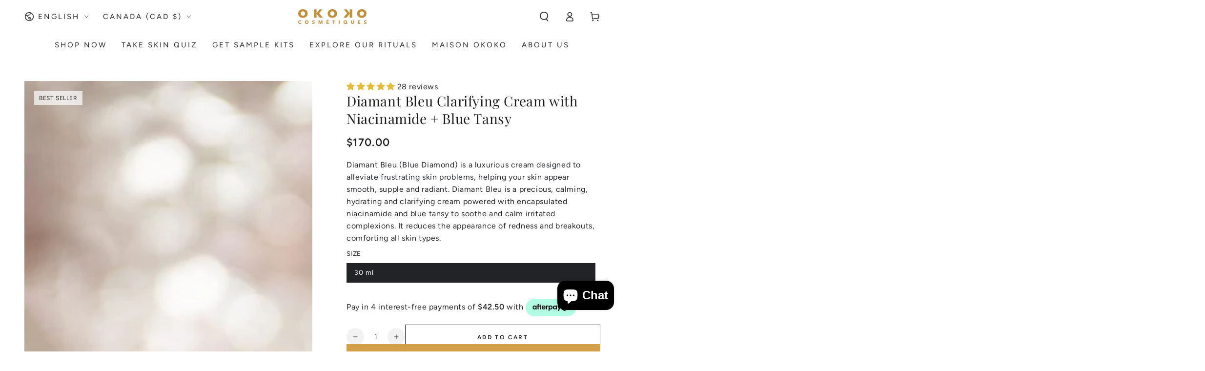

--- FILE ---
content_type: text/html; charset=utf-8
request_url: https://okokocosmetiques.com/products/diamant-bleu-new-clarifying-cream-with-niacinamide-blue-tansy?_pos=2&_sid=be684094f&_ss=r
body_size: 102311
content:
<!doctype html>
<html class="no-js" lang="en">

<!-- Google Tag Manager -->
<script>(function(w,d,s,l,i){w[l]=w[l]||[];w[l].push({'gtm.start':
new Date().getTime(),event:'gtm.js'});var f=d.getElementsByTagName(s)[0],
j=d.createElement(s),dl=l!='dataLayer'?'&l='+l:'';j.async=true;j.src=
'https://www.googletagmanager.com/gtm.js?id='+i+dl;f.parentNode.insertBefore(j,f);
})(window,document,'script','dataLayer','GTM-PX96FQ3');</script>
<!-- End Google Tag Manager -->
    <!-- Google tag (gtag.js) -->
    <script async src="https://www.googletagmanager.com/gtag/js?id=G-946S45LMRZ"></script>  
    <meta charset="utf-8">
    <meta http-equiv="X-UA-Compatible" content="IE=edge">
    <meta name="viewport" content="width=device-width,initial-scale=1">
    <meta name="theme-color" content="">
    <link rel="canonical" href="https://okokocosmetiques.com/products/diamant-bleu-new-clarifying-cream-with-niacinamide-blue-tansy">
    <link rel="preconnect" href="https://cdn.shopify.com" crossorigin>
      <script src="//okokocosmetiques.com/cdn/shop/t/118/assets/lazyimage.js?v=111039153381165705091759120377" async></script>
    <!-- Add Choices.js CSS -->
<link rel="stylesheet" href="https://cdn.jsdelivr.net/npm/choices.js/public/assets/styles/choices.min.css" media="print" fetchpriority="low" onload="this.media='all'"/>
<!-- Add Choices.js JavaScript -->
<script src="https://cdn.jsdelivr.net/npm/choices.js/public/assets/scripts/choices.min.js" defer="defer"></script>

<!-- slick slider JavaScript -->
<script src="https://code.jquery.com/jquery-3.6.0.min.js"></script>
<script src="https://cdn.jsdelivr.net/npm/slick-carousel@1.8.1/slick/slick.min.js"></script>

<link rel="stylesheet" href="https://cdnjs.cloudflare.com/ajax/libs/slick-carousel/1.9.0/slick-theme.min.css" integrity="sha512-17EgCFERpgZKcm0j0fEq1YCJuyAWdz9KUtv1EjVuaOz8pDnh/0nZxmU6BBXwaaxqoi9PQXnRWqlcDB027hgv9A==" crossorigin="anonymous" referrerpolicy="no-referrer" />
<link rel="stylesheet" href="https://cdnjs.cloudflare.com/ajax/libs/slick-carousel/1.9.0/slick.min.css" integrity="sha512-yHknP1/AwR+yx26cB1y0cjvQUMvEa2PFzt1c9LlS4pRQ5NOTZFWbhBig+X9G9eYW/8m0/4OXNx8pxJ6z57x0dw==" crossorigin="anonymous" referrerpolicy="no-referrer" /><link rel="preconnect" href="https://fonts.shopifycdn.com" crossorigin><title>
      Niacinamide Skin Clarifying Cream with Blue Tansy – Okoko Cosmétiques
 &ndash; Okoko Cosmétiques Official Site </title><meta name="description" content="Shop Okoko Cosmétiques’ niacinamide cream for face, a luxe blue tansy skin-clarifying formula. Worldwide Shipping. Satisfaction Guaranteed. Shop now.">

<meta property="og:site_name" content="Okoko Cosmétiques Official Site ">
<meta property="og:url" content="https://okokocosmetiques.com/products/diamant-bleu-new-clarifying-cream-with-niacinamide-blue-tansy">
<meta property="og:title" content="Niacinamide Skin Clarifying Cream with Blue Tansy – Okoko Cosmétiques">
<meta property="og:type" content="product">
<meta property="og:description" content="Shop Okoko Cosmétiques’ niacinamide cream for face, a luxe blue tansy skin-clarifying formula. Worldwide Shipping. Satisfaction Guaranteed. Shop now."><meta property="og:image" content="http://okokocosmetiques.com/cdn/shop/files/DSC_0216-1.jpg?v=1742893825">
  <meta property="og:image:secure_url" content="https://okokocosmetiques.com/cdn/shop/files/DSC_0216-1.jpg?v=1742893825">
  <meta property="og:image:width" content="1080">
  <meta property="og:image:height" content="1350"><meta property="og:price:amount" content="170.00">
  <meta property="og:price:currency" content="CAD"><meta name="twitter:card" content="summary_large_image">
<meta name="twitter:title" content="Niacinamide Skin Clarifying Cream with Blue Tansy – Okoko Cosmétiques">
<meta name="twitter:description" content="Shop Okoko Cosmétiques’ niacinamide cream for face, a luxe blue tansy skin-clarifying formula. Worldwide Shipping. Satisfaction Guaranteed. Shop now.">


    <script  src="//okokocosmetiques.com/cdn/shop/t/118/assets/vendor-v4.js" defer="defer"></script>
    <script  src="//okokocosmetiques.com/cdn/shop/t/118/assets/pubsub.js?v=104623417541739052901759120382" defer="defer"></script>
    <script  src="//okokocosmetiques.com/cdn/shop/t/118/assets/global.js?v=133129396847071835531759120376" defer="defer"></script>
    <script>window.performance && window.performance.mark && window.performance.mark('shopify.content_for_header.start');</script><meta name="google-site-verification" content="fCjfDAxpSdzXqAtCN6Xy7FHW8u2F0742GOcZNSzYkLQ">
<meta name="google-site-verification" content="FCL_1xgDDVIdZ9grOgW22AbcCb107cy2vNQuD-j3UdA">
<meta name="facebook-domain-verification" content="bkvlp6mf8xdb5rqyxgmhkhymm07ud7">
<meta id="shopify-digital-wallet" name="shopify-digital-wallet" content="/10739234/digital_wallets/dialog">
<meta name="shopify-checkout-api-token" content="b98ca6a20cb12b38eee6ddadb881a266">
<meta id="in-context-paypal-metadata" data-shop-id="10739234" data-venmo-supported="false" data-environment="production" data-locale="en_US" data-paypal-v4="true" data-currency="CAD">
<link rel="alternate" hreflang="x-default" href="https://okokocosmetiques.com/products/diamant-bleu-new-clarifying-cream-with-niacinamide-blue-tansy">
<link rel="alternate" hreflang="en" href="https://okokocosmetiques.com/products/diamant-bleu-new-clarifying-cream-with-niacinamide-blue-tansy">
<link rel="alternate" hreflang="es" href="https://okokocosmetiques.com/es/products/diamant-bleu-new-clarifying-cream-with-niacinamide-blue-tansy">
<link rel="alternate" hreflang="it" href="https://okokocosmetiques.com/it/products/diamant-bleu-new-clarifying-cream-with-niacinamide-blue-tansy">
<link rel="alternate" hreflang="fr" href="https://okokocosmetiques.com/fr/products/diamant-bleu-new-clarifying-cream-with-niacinamide-blue-tansy">
<link rel="alternate" hreflang="en-FR" href="https://okokocosmetiques.com/en-fr/products/diamant-bleu-new-clarifying-cream-with-niacinamide-blue-tansy">
<link rel="alternate" type="application/json+oembed" href="https://okokocosmetiques.com/products/diamant-bleu-new-clarifying-cream-with-niacinamide-blue-tansy.oembed">
<script async="async" src="/checkouts/internal/preloads.js?locale=en-CA"></script>
<link rel="preconnect" href="https://shop.app" crossorigin="anonymous">
<script async="async" src="https://shop.app/checkouts/internal/preloads.js?locale=en-CA&shop_id=10739234" crossorigin="anonymous"></script>
<script id="apple-pay-shop-capabilities" type="application/json">{"shopId":10739234,"countryCode":"CA","currencyCode":"CAD","merchantCapabilities":["supports3DS"],"merchantId":"gid:\/\/shopify\/Shop\/10739234","merchantName":"Okoko Cosmétiques Official Site ","requiredBillingContactFields":["postalAddress","email","phone"],"requiredShippingContactFields":["postalAddress","email","phone"],"shippingType":"shipping","supportedNetworks":["visa","masterCard","amex","discover","interac","jcb"],"total":{"type":"pending","label":"Okoko Cosmétiques Official Site ","amount":"1.00"},"shopifyPaymentsEnabled":true,"supportsSubscriptions":true}</script>
<script id="shopify-features" type="application/json">{"accessToken":"b98ca6a20cb12b38eee6ddadb881a266","betas":["rich-media-storefront-analytics"],"domain":"okokocosmetiques.com","predictiveSearch":true,"shopId":10739234,"locale":"en"}</script>
<script>var Shopify = Shopify || {};
Shopify.shop = "okokoskincare.myshopify.com";
Shopify.locale = "en";
Shopify.currency = {"active":"CAD","rate":"1.0"};
Shopify.country = "CA";
Shopify.theme = {"name":" LTP | Okoko Revamp | Development 081224 (09-25)","id":153116180710,"schema_name":"Be Yours","schema_version":"7.2.0","theme_store_id":1399,"role":"main"};
Shopify.theme.handle = "null";
Shopify.theme.style = {"id":null,"handle":null};
Shopify.cdnHost = "okokocosmetiques.com/cdn";
Shopify.routes = Shopify.routes || {};
Shopify.routes.root = "/";</script>
<script type="module">!function(o){(o.Shopify=o.Shopify||{}).modules=!0}(window);</script>
<script>!function(o){function n(){var o=[];function n(){o.push(Array.prototype.slice.apply(arguments))}return n.q=o,n}var t=o.Shopify=o.Shopify||{};t.loadFeatures=n(),t.autoloadFeatures=n()}(window);</script>
<script>
  window.ShopifyPay = window.ShopifyPay || {};
  window.ShopifyPay.apiHost = "shop.app\/pay";
  window.ShopifyPay.redirectState = null;
</script>
<script id="shop-js-analytics" type="application/json">{"pageType":"product"}</script>
<script defer="defer" async type="module" src="//okokocosmetiques.com/cdn/shopifycloud/shop-js/modules/v2/client.init-shop-cart-sync_C5BV16lS.en.esm.js"></script>
<script defer="defer" async type="module" src="//okokocosmetiques.com/cdn/shopifycloud/shop-js/modules/v2/chunk.common_CygWptCX.esm.js"></script>
<script type="module">
  await import("//okokocosmetiques.com/cdn/shopifycloud/shop-js/modules/v2/client.init-shop-cart-sync_C5BV16lS.en.esm.js");
await import("//okokocosmetiques.com/cdn/shopifycloud/shop-js/modules/v2/chunk.common_CygWptCX.esm.js");

  window.Shopify.SignInWithShop?.initShopCartSync?.({"fedCMEnabled":true,"windoidEnabled":true});

</script>
<script defer="defer" async type="module" src="//okokocosmetiques.com/cdn/shopifycloud/shop-js/modules/v2/client.payment-terms_CZxnsJam.en.esm.js"></script>
<script defer="defer" async type="module" src="//okokocosmetiques.com/cdn/shopifycloud/shop-js/modules/v2/chunk.common_CygWptCX.esm.js"></script>
<script defer="defer" async type="module" src="//okokocosmetiques.com/cdn/shopifycloud/shop-js/modules/v2/chunk.modal_D71HUcav.esm.js"></script>
<script type="module">
  await import("//okokocosmetiques.com/cdn/shopifycloud/shop-js/modules/v2/client.payment-terms_CZxnsJam.en.esm.js");
await import("//okokocosmetiques.com/cdn/shopifycloud/shop-js/modules/v2/chunk.common_CygWptCX.esm.js");
await import("//okokocosmetiques.com/cdn/shopifycloud/shop-js/modules/v2/chunk.modal_D71HUcav.esm.js");

  
</script>
<script>
  window.Shopify = window.Shopify || {};
  if (!window.Shopify.featureAssets) window.Shopify.featureAssets = {};
  window.Shopify.featureAssets['shop-js'] = {"shop-cart-sync":["modules/v2/client.shop-cart-sync_ZFArdW7E.en.esm.js","modules/v2/chunk.common_CygWptCX.esm.js"],"init-fed-cm":["modules/v2/client.init-fed-cm_CmiC4vf6.en.esm.js","modules/v2/chunk.common_CygWptCX.esm.js"],"shop-button":["modules/v2/client.shop-button_tlx5R9nI.en.esm.js","modules/v2/chunk.common_CygWptCX.esm.js"],"shop-cash-offers":["modules/v2/client.shop-cash-offers_DOA2yAJr.en.esm.js","modules/v2/chunk.common_CygWptCX.esm.js","modules/v2/chunk.modal_D71HUcav.esm.js"],"init-windoid":["modules/v2/client.init-windoid_sURxWdc1.en.esm.js","modules/v2/chunk.common_CygWptCX.esm.js"],"shop-toast-manager":["modules/v2/client.shop-toast-manager_ClPi3nE9.en.esm.js","modules/v2/chunk.common_CygWptCX.esm.js"],"init-shop-email-lookup-coordinator":["modules/v2/client.init-shop-email-lookup-coordinator_B8hsDcYM.en.esm.js","modules/v2/chunk.common_CygWptCX.esm.js"],"init-shop-cart-sync":["modules/v2/client.init-shop-cart-sync_C5BV16lS.en.esm.js","modules/v2/chunk.common_CygWptCX.esm.js"],"avatar":["modules/v2/client.avatar_BTnouDA3.en.esm.js"],"pay-button":["modules/v2/client.pay-button_FdsNuTd3.en.esm.js","modules/v2/chunk.common_CygWptCX.esm.js"],"init-customer-accounts":["modules/v2/client.init-customer-accounts_DxDtT_ad.en.esm.js","modules/v2/client.shop-login-button_C5VAVYt1.en.esm.js","modules/v2/chunk.common_CygWptCX.esm.js","modules/v2/chunk.modal_D71HUcav.esm.js"],"init-shop-for-new-customer-accounts":["modules/v2/client.init-shop-for-new-customer-accounts_ChsxoAhi.en.esm.js","modules/v2/client.shop-login-button_C5VAVYt1.en.esm.js","modules/v2/chunk.common_CygWptCX.esm.js","modules/v2/chunk.modal_D71HUcav.esm.js"],"shop-login-button":["modules/v2/client.shop-login-button_C5VAVYt1.en.esm.js","modules/v2/chunk.common_CygWptCX.esm.js","modules/v2/chunk.modal_D71HUcav.esm.js"],"init-customer-accounts-sign-up":["modules/v2/client.init-customer-accounts-sign-up_CPSyQ0Tj.en.esm.js","modules/v2/client.shop-login-button_C5VAVYt1.en.esm.js","modules/v2/chunk.common_CygWptCX.esm.js","modules/v2/chunk.modal_D71HUcav.esm.js"],"shop-follow-button":["modules/v2/client.shop-follow-button_Cva4Ekp9.en.esm.js","modules/v2/chunk.common_CygWptCX.esm.js","modules/v2/chunk.modal_D71HUcav.esm.js"],"checkout-modal":["modules/v2/client.checkout-modal_BPM8l0SH.en.esm.js","modules/v2/chunk.common_CygWptCX.esm.js","modules/v2/chunk.modal_D71HUcav.esm.js"],"lead-capture":["modules/v2/client.lead-capture_Bi8yE_yS.en.esm.js","modules/v2/chunk.common_CygWptCX.esm.js","modules/v2/chunk.modal_D71HUcav.esm.js"],"shop-login":["modules/v2/client.shop-login_D6lNrXab.en.esm.js","modules/v2/chunk.common_CygWptCX.esm.js","modules/v2/chunk.modal_D71HUcav.esm.js"],"payment-terms":["modules/v2/client.payment-terms_CZxnsJam.en.esm.js","modules/v2/chunk.common_CygWptCX.esm.js","modules/v2/chunk.modal_D71HUcav.esm.js"]};
</script>
<script>(function() {
  var isLoaded = false;
  function asyncLoad() {
    if (isLoaded) return;
    isLoaded = true;
    var urls = ["https:\/\/formbuilder.hulkapps.com\/skeletopapp.js?shop=okokoskincare.myshopify.com","https:\/\/assets.loopclub.io\/recommendations\/storefront\/js\/personalized-recommendations-v1.js?shop=okokoskincare.myshopify.com","https:\/\/countdown.conversionbear.com\/script?app=countdown\u0026shop=okokoskincare.myshopify.com","https:\/\/seo.apps.avada.io\/scripttag\/avada-seo-installed.js?shop=okokoskincare.myshopify.com","https:\/\/static.klaviyo.com\/onsite\/js\/klaviyo.js?company_id=Xtp6MH\u0026shop=okokoskincare.myshopify.com","https:\/\/admin.revenuehunt.com\/embed.js?shop=okokoskincare.myshopify.com"];
    for (var i = 0; i < urls.length; i++) {
      var s = document.createElement('script');
      s.type = 'text/javascript';
      s.async = true;
      s.src = urls[i];
      var x = document.getElementsByTagName('script')[0];
      x.parentNode.insertBefore(s, x);
    }
  };
  if(window.attachEvent) {
    window.attachEvent('onload', asyncLoad);
  } else {
    window.addEventListener('load', asyncLoad, false);
  }
})();</script>
<script id="__st">var __st={"a":10739234,"offset":-28800,"reqid":"3dd9919b-479a-4cd6-a642-d41f88f81f79-1768816262","pageurl":"okokocosmetiques.com\/products\/diamant-bleu-new-clarifying-cream-with-niacinamide-blue-tansy?_pos=2\u0026_sid=be684094f\u0026_ss=r","u":"70779fce8d84","p":"product","rtyp":"product","rid":6071519936698};</script>
<script>window.ShopifyPaypalV4VisibilityTracking = true;</script>
<script id="captcha-bootstrap">!function(){'use strict';const t='contact',e='account',n='new_comment',o=[[t,t],['blogs',n],['comments',n],[t,'customer']],c=[[e,'customer_login'],[e,'guest_login'],[e,'recover_customer_password'],[e,'create_customer']],r=t=>t.map((([t,e])=>`form[action*='/${t}']:not([data-nocaptcha='true']) input[name='form_type'][value='${e}']`)).join(','),a=t=>()=>t?[...document.querySelectorAll(t)].map((t=>t.form)):[];function s(){const t=[...o],e=r(t);return a(e)}const i='password',u='form_key',d=['recaptcha-v3-token','g-recaptcha-response','h-captcha-response',i],f=()=>{try{return window.sessionStorage}catch{return}},m='__shopify_v',_=t=>t.elements[u];function p(t,e,n=!1){try{const o=window.sessionStorage,c=JSON.parse(o.getItem(e)),{data:r}=function(t){const{data:e,action:n}=t;return t[m]||n?{data:e,action:n}:{data:t,action:n}}(c);for(const[e,n]of Object.entries(r))t.elements[e]&&(t.elements[e].value=n);n&&o.removeItem(e)}catch(o){console.error('form repopulation failed',{error:o})}}const l='form_type',E='cptcha';function T(t){t.dataset[E]=!0}const w=window,h=w.document,L='Shopify',v='ce_forms',y='captcha';let A=!1;((t,e)=>{const n=(g='f06e6c50-85a8-45c8-87d0-21a2b65856fe',I='https://cdn.shopify.com/shopifycloud/storefront-forms-hcaptcha/ce_storefront_forms_captcha_hcaptcha.v1.5.2.iife.js',D={infoText:'Protected by hCaptcha',privacyText:'Privacy',termsText:'Terms'},(t,e,n)=>{const o=w[L][v],c=o.bindForm;if(c)return c(t,g,e,D).then(n);var r;o.q.push([[t,g,e,D],n]),r=I,A||(h.body.append(Object.assign(h.createElement('script'),{id:'captcha-provider',async:!0,src:r})),A=!0)});var g,I,D;w[L]=w[L]||{},w[L][v]=w[L][v]||{},w[L][v].q=[],w[L][y]=w[L][y]||{},w[L][y].protect=function(t,e){n(t,void 0,e),T(t)},Object.freeze(w[L][y]),function(t,e,n,w,h,L){const[v,y,A,g]=function(t,e,n){const i=e?o:[],u=t?c:[],d=[...i,...u],f=r(d),m=r(i),_=r(d.filter((([t,e])=>n.includes(e))));return[a(f),a(m),a(_),s()]}(w,h,L),I=t=>{const e=t.target;return e instanceof HTMLFormElement?e:e&&e.form},D=t=>v().includes(t);t.addEventListener('submit',(t=>{const e=I(t);if(!e)return;const n=D(e)&&!e.dataset.hcaptchaBound&&!e.dataset.recaptchaBound,o=_(e),c=g().includes(e)&&(!o||!o.value);(n||c)&&t.preventDefault(),c&&!n&&(function(t){try{if(!f())return;!function(t){const e=f();if(!e)return;const n=_(t);if(!n)return;const o=n.value;o&&e.removeItem(o)}(t);const e=Array.from(Array(32),(()=>Math.random().toString(36)[2])).join('');!function(t,e){_(t)||t.append(Object.assign(document.createElement('input'),{type:'hidden',name:u})),t.elements[u].value=e}(t,e),function(t,e){const n=f();if(!n)return;const o=[...t.querySelectorAll(`input[type='${i}']`)].map((({name:t})=>t)),c=[...d,...o],r={};for(const[a,s]of new FormData(t).entries())c.includes(a)||(r[a]=s);n.setItem(e,JSON.stringify({[m]:1,action:t.action,data:r}))}(t,e)}catch(e){console.error('failed to persist form',e)}}(e),e.submit())}));const S=(t,e)=>{t&&!t.dataset[E]&&(n(t,e.some((e=>e===t))),T(t))};for(const o of['focusin','change'])t.addEventListener(o,(t=>{const e=I(t);D(e)&&S(e,y())}));const B=e.get('form_key'),M=e.get(l),P=B&&M;t.addEventListener('DOMContentLoaded',(()=>{const t=y();if(P)for(const e of t)e.elements[l].value===M&&p(e,B);[...new Set([...A(),...v().filter((t=>'true'===t.dataset.shopifyCaptcha))])].forEach((e=>S(e,t)))}))}(h,new URLSearchParams(w.location.search),n,t,e,['guest_login'])})(!0,!0)}();</script>
<script integrity="sha256-4kQ18oKyAcykRKYeNunJcIwy7WH5gtpwJnB7kiuLZ1E=" data-source-attribution="shopify.loadfeatures" defer="defer" src="//okokocosmetiques.com/cdn/shopifycloud/storefront/assets/storefront/load_feature-a0a9edcb.js" crossorigin="anonymous"></script>
<script crossorigin="anonymous" defer="defer" src="//okokocosmetiques.com/cdn/shopifycloud/storefront/assets/shopify_pay/storefront-65b4c6d7.js?v=20250812"></script>
<script data-source-attribution="shopify.dynamic_checkout.dynamic.init">var Shopify=Shopify||{};Shopify.PaymentButton=Shopify.PaymentButton||{isStorefrontPortableWallets:!0,init:function(){window.Shopify.PaymentButton.init=function(){};var t=document.createElement("script");t.src="https://okokocosmetiques.com/cdn/shopifycloud/portable-wallets/latest/portable-wallets.en.js",t.type="module",document.head.appendChild(t)}};
</script>
<script data-source-attribution="shopify.dynamic_checkout.buyer_consent">
  function portableWalletsHideBuyerConsent(e){var t=document.getElementById("shopify-buyer-consent"),n=document.getElementById("shopify-subscription-policy-button");t&&n&&(t.classList.add("hidden"),t.setAttribute("aria-hidden","true"),n.removeEventListener("click",e))}function portableWalletsShowBuyerConsent(e){var t=document.getElementById("shopify-buyer-consent"),n=document.getElementById("shopify-subscription-policy-button");t&&n&&(t.classList.remove("hidden"),t.removeAttribute("aria-hidden"),n.addEventListener("click",e))}window.Shopify?.PaymentButton&&(window.Shopify.PaymentButton.hideBuyerConsent=portableWalletsHideBuyerConsent,window.Shopify.PaymentButton.showBuyerConsent=portableWalletsShowBuyerConsent);
</script>
<script>
  function portableWalletsCleanup(e){e&&e.src&&console.error("Failed to load portable wallets script "+e.src);var t=document.querySelectorAll("shopify-accelerated-checkout .shopify-payment-button__skeleton, shopify-accelerated-checkout-cart .wallet-cart-button__skeleton"),e=document.getElementById("shopify-buyer-consent");for(let e=0;e<t.length;e++)t[e].remove();e&&e.remove()}function portableWalletsNotLoadedAsModule(e){e instanceof ErrorEvent&&"string"==typeof e.message&&e.message.includes("import.meta")&&"string"==typeof e.filename&&e.filename.includes("portable-wallets")&&(window.removeEventListener("error",portableWalletsNotLoadedAsModule),window.Shopify.PaymentButton.failedToLoad=e,"loading"===document.readyState?document.addEventListener("DOMContentLoaded",window.Shopify.PaymentButton.init):window.Shopify.PaymentButton.init())}window.addEventListener("error",portableWalletsNotLoadedAsModule);
</script>

<script type="module" src="https://okokocosmetiques.com/cdn/shopifycloud/portable-wallets/latest/portable-wallets.en.js" onError="portableWalletsCleanup(this)" crossorigin="anonymous"></script>
<script nomodule>
  document.addEventListener("DOMContentLoaded", portableWalletsCleanup);
</script>

<script id='scb4127' type='text/javascript' async='' src='https://okokocosmetiques.com/cdn/shopifycloud/privacy-banner/storefront-banner.js'></script><link id="shopify-accelerated-checkout-styles" rel="stylesheet" media="screen" href="https://okokocosmetiques.com/cdn/shopifycloud/portable-wallets/latest/accelerated-checkout-backwards-compat.css" crossorigin="anonymous">
<style id="shopify-accelerated-checkout-cart">
        #shopify-buyer-consent {
  margin-top: 1em;
  display: inline-block;
  width: 100%;
}

#shopify-buyer-consent.hidden {
  display: none;
}

#shopify-subscription-policy-button {
  background: none;
  border: none;
  padding: 0;
  text-decoration: underline;
  font-size: inherit;
  cursor: pointer;
}

#shopify-subscription-policy-button::before {
  box-shadow: none;
}

      </style>
<link rel="stylesheet" media="screen" href="//okokocosmetiques.com/cdn/shop/t/118/compiled_assets/styles.css?62913">
<script id="sections-script" data-sections="header" defer="defer" src="//okokocosmetiques.com/cdn/shop/t/118/compiled_assets/scripts.js?62913"></script>
<script>window.performance && window.performance.mark && window.performance.mark('shopify.content_for_header.end');</script>
    <link href="//okokocosmetiques.com/cdn/shop/t/118/assets/custom.aio.min.css?v=4945607473182763861759120370" rel="stylesheet" type="text/css" media="all" />
<style data-shopify>@font-face {
  font-family: Figtree;
  font-weight: 400;
  font-style: normal;
  font-display: swap;
  src: url("//okokocosmetiques.com/cdn/fonts/figtree/figtree_n4.3c0838aba1701047e60be6a99a1b0a40ce9b8419.woff2") format("woff2"),
       url("//okokocosmetiques.com/cdn/fonts/figtree/figtree_n4.c0575d1db21fc3821f17fd6617d3dee552312137.woff") format("woff");
}

  @font-face {
  font-family: Figtree;
  font-weight: 600;
  font-style: normal;
  font-display: swap;
  src: url("//okokocosmetiques.com/cdn/fonts/figtree/figtree_n6.9d1ea52bb49a0a86cfd1b0383d00f83d3fcc14de.woff2") format("woff2"),
       url("//okokocosmetiques.com/cdn/fonts/figtree/figtree_n6.f0fcdea525a0e47b2ae4ab645832a8e8a96d31d3.woff") format("woff");
}

  @font-face {
  font-family: Figtree;
  font-weight: 400;
  font-style: italic;
  font-display: swap;
  src: url("//okokocosmetiques.com/cdn/fonts/figtree/figtree_i4.89f7a4275c064845c304a4cf8a4a586060656db2.woff2") format("woff2"),
       url("//okokocosmetiques.com/cdn/fonts/figtree/figtree_i4.6f955aaaafc55a22ffc1f32ecf3756859a5ad3e2.woff") format("woff");
}

  @font-face {
  font-family: Figtree;
  font-weight: 600;
  font-style: italic;
  font-display: swap;
  src: url("//okokocosmetiques.com/cdn/fonts/figtree/figtree_i6.702baae75738b446cfbed6ac0d60cab7b21e61ba.woff2") format("woff2"),
       url("//okokocosmetiques.com/cdn/fonts/figtree/figtree_i6.6b8dc40d16c9905d29525156e284509f871ce8f9.woff") format("woff");
}

  @font-face {
  font-family: "Playfair Display";
  font-weight: 400;
  font-style: normal;
  font-display: swap;
  src: url("//okokocosmetiques.com/cdn/fonts/playfair_display/playfairdisplay_n4.9980f3e16959dc89137cc1369bfc3ae98af1deb9.woff2") format("woff2"),
       url("//okokocosmetiques.com/cdn/fonts/playfair_display/playfairdisplay_n4.c562b7c8e5637886a811d2a017f9e023166064ee.woff") format("woff");
}

  @font-face {
  font-family: "Playfair Display";
  font-weight: 600;
  font-style: normal;
  font-display: swap;
  src: url("//okokocosmetiques.com/cdn/fonts/playfair_display/playfairdisplay_n6.41e9dda2e7301ca861c0ec25a53c1bdf16b6624d.woff2") format("woff2"),
       url("//okokocosmetiques.com/cdn/fonts/playfair_display/playfairdisplay_n6.3fecbbfefcd2c3e39326078af5db97c0302e18b5.woff") format("woff");
}


  :root {
    --font-body-family: Figtree, sans-serif;
    --font-body-style: normal;
    --font-body-weight: 400;

    --font-heading-family: "Playfair Display", serif;
    --font-heading-style: normal;
    --font-heading-weight: 400;

    --font-body-scale: 1.0;
    --font-heading-scale: 1.0;

    --font-navigation-family: var(--font-body-family);
    --font-navigation-size: 12px;
    --font-navigation-weight: var(--font-body-weight);
    --font-button-family: var(--font-body-family);
    --font-button-size: 12px;
    --font-button-baseline: 0.2rem;
    --font-price-family: var(--font-body-family);
    --font-price-scale: var(--font-body-scale);

    --color-base-text: 33, 35, 38;
    --color-base-background: 255, 255, 255;
    --color-base-solid-button-labels: 255, 255, 255;
    --color-base-outline-button-labels: 26, 27, 24;
    --color-base-accent: 212, 160, 71;
    --color-base-heading: 26, 27, 24;
    --color-base-border: 210, 213, 217;
    --color-placeholder: 255, 255, 255;
    --color-overlay: 33, 35, 38;
    --color-keyboard-focus: 135, 173, 245;
    --color-shadow: 168, 232, 226;
    --shadow-opacity: 1;

    --color-background-dark: 235, 235, 235;
    --color-price: #1a1b18;
    --color-sale-price: #d72c0d;
    --color-sale-badge-background: #d72c0d;
    --color-reviews: #ffb503;
    --color-critical: #d72c0d;
    --color-success: #008060;
    --color-highlight: 224, 178, 82;

    --payment-terms-background-color: #ffffff;
    --page-width: 160rem;
    --page-width-margin: 0rem;

    --card-color-scheme: var(--color-placeholder);
    --card-text-alignment: left;
    --card-flex-alignment: flex-left;
    --card-image-padding: 0px;
    --card-border-width: 0px;
    --card-radius: 0px;
    --card-shadow-horizontal-offset: 0px;
    --card-shadow-vertical-offset: 0px;
    
    --button-radius: 0px;
    --button-border-width: 1px;
    --button-shadow-horizontal-offset: 0px;
    --button-shadow-vertical-offset: 0px;

    --spacing-sections-desktop: 0px;
    --spacing-sections-mobile: 0px;

    --gradient-free-ship-progress: linear-gradient(325deg,#F9423A 0,#F1E04D 100%);
    --gradient-free-ship-complete: linear-gradient(325deg, #049cff 0, #35ee7a 100%);
  }

  *,
  *::before,
  *::after {
    box-sizing: inherit;
  }

  html {
    box-sizing: border-box;
    font-size: calc(var(--font-body-scale) * 62.5%);
    height: 100%;
  }

  body {
    min-height: 100%;
    margin: 0;
    font-size: 1.5rem;
    letter-spacing: 0.06rem;
    line-height: calc(1 + 0.8 / var(--font-body-scale));
    font-family: var(--font-body-family);
    font-style: var(--font-body-style);
    font-weight: var(--font-body-weight);
  }

  @media screen and (min-width: 750px) {
    body {
      font-size: 1.6rem;
    }
  }</style><svg viewBox="0 0 122 53" fill="none" style="display:none;"><defs><path id="hlCircle" d="M119.429 6.64904C100.715 1.62868 55.3088 -4.62247 23.3966 10.5358C-8.5157 25.694 0.331084 39.5052 9.60732 45.0305C18.8835 50.5558 53.0434 57.468 96.7751 45.0305C111.541 40.8309 135.673 24.379 109.087 13.4508C105.147 11.8313 93.2293 8.5924 77.0761 8.5924" stroke="currentColor" stroke-linecap="round" stroke-linejoin="round"></path></defs></svg><link href="//okokocosmetiques.com/cdn/shop/t/118/assets/base.aio.min.css?v=96466234924400445991766130103" rel="stylesheet" type="text/css" media="all" /><link href="//okokocosmetiques.com/cdn/shop/t/118/assets/style1.css?v=8143673243015553571760088036" rel="stylesheet" type="text/css" media="all" />
    <link rel="stylesheet" href="//okokocosmetiques.com/cdn/shop/t/118/assets/apps.aio.min.css?v=8665952219463585851759120324" media="print" fetchpriority="low" onload="this.media='all'"><link rel="preload" as="font" href="//okokocosmetiques.com/cdn/fonts/figtree/figtree_n4.3c0838aba1701047e60be6a99a1b0a40ce9b8419.woff2" type="font/woff2" crossorigin><link rel="preload" as="font" href="//okokocosmetiques.com/cdn/fonts/playfair_display/playfairdisplay_n4.9980f3e16959dc89137cc1369bfc3ae98af1deb9.woff2" type="font/woff2" crossorigin><link rel="stylesheet" href="//okokocosmetiques.com/cdn/shop/t/118/assets/component-predictive-search.aio.min.css?v=15254789899652193881759120354" media="print" onload="this.media='all'"><link rel="stylesheet" href="//okokocosmetiques.com/cdn/shop/t/118/assets/component-color-swatches.aio.min.css?v=154181045976362255891759120337" media="print" onload="this.media='all'"><script>
  document.documentElement.classList.replace('no-js', 'js');

  window.theme = window.theme || {};

  theme.routes = {
    root_url: '/',
    cart_url: '/cart',
    cart_add_url: '/cart/add',
    cart_change_url: '/cart/change',
    cart_update_url: '/cart/update',
    search_url: '/search',
    predictive_search_url: '/search/suggest'
  };

  theme.cartStrings = {
    error: `There was an error while updating your cart. Please try again.`,
    quantityError: `You can only add [quantity] of this item to your cart.`
  };

  theme.variantStrings = {
    addToCart: `Add to cart`,
    soldOut: `Sold out`,
    unavailable: `Unavailable`,
    preOrder: `Pre-order`
  };

  theme.accessibilityStrings = {
    imageAvailable: `Image [index] is now available in gallery view`,
    shareSuccess: `Link copied to clipboard!`
  }

  theme.dateStrings = {
    d: `D`,
    day: `Day`,
    days: `Days`,
    hour: `Hour`,
    hours: `Hours`,
    minute: `Min`,
    minutes: `Mins`,
    second: `Sec`,
    seconds: `Secs`
  };theme.shopSettings = {
    moneyFormat: "\u003cspan class=transcy-money\u003e${{amount}}\u003c\/span\u003e",
    isoCode: "CAD",
    cartDrawer: true,
    currencyCode: false,
    giftwrapRate: 'product'
  };

  theme.settings = {
    themeName: 'Be Yours',
    themeVersion: '7.2.0',
    agencyId: ''
  };
</script>
<!-- Added by AVADA SEO Suite -->
	
	<!-- /Added by AVADA SEO Suite --> <meta name="google-site-verification" content="GifN-niWkY0FppoHQamukme_zBc8hCsEWTvmL1wTmsA" />


<script type="application/ld+json">
{
  "@context": "https://schema.org",
  "@type": "Organization",
  "@id": "https://okokocosmetiques.com/#organization",
  "name": "OKOKO Cosmétiques",
  "alternateName": [
    "OKOKO",
    "Maison OKOKO",
    "OKOKO Intelligent Luxury Skincare™"
  ],
  "url": "https://okokocosmetiques.com",
  "logo": "https://okokocosmetiques.com/cdn/shop/files/okoko_name_logo.webp?v=1671016343",
  "image": "https://okokocosmetiques.com/cdn/shop/files/okoko-cosmetiques-luxury-skincare-ritual-maison-okoko-vancouver_800x.webp?v=1761455789",
  "description": "OKOKO Cosmétiques is an award-winning luxury skincare Maison pioneering Intelligent Luxury Skincare™, merging clean science, artistry, and ethical innovation.",
  "foundingDate": "2017",
  "founder": {
    "@type": "Person",
    "@id": "https://okokocosmetiques.com/pages/about-founder#oyeta",
    "name": "Oyéta Kokoroko",
    "jobTitle": "Founder & CEO"
  },
  "brand": {
    "@id": "https://okokocosmetiques.com/#brand"
  },
  "department": {
    "@id": "https://okokocosmetiques.com/#localbusiness"
  },
  "sameAs": [
    "https://www.instagram.com/okokocosmetiques/",
    "https://www.linkedin.com/company/okoko-cosmetiques/",
    "https://www.facebook.com/okokocosmetiques/",
    "https://www.tiktok.com/@okokocosmetiques",
    "https://www.youtube.com/@okokocosmetiques7787",
    "https://ca.pinterest.com/okokocosmetiques/"
  ]
}
</script>

<script type="application/ld+json">
{
  "@context": "https://schema.org",
  "@type": "Brand",
  "@id": "https://okokocosmetiques.com/#brand",
  "name": "OKOKO Cosmétiques",
  "url": "https://okokocosmetiques.com",
  "logo": "https://okokocosmetiques.com/cdn/shop/files/okoko_name_logo.webp?v=1671016343",
  "slogan": "Intelligent Luxury Skincare™",
  "description": "OKOKO Cosmétiques is a Canadian luxury skincare brand pioneering Intelligent Luxury Skincare™ — merging advanced science, clean formulation, and ethical innovation to create high-performance, sensorial beauty rituals.",
  "sameAs": [
    "https://www.instagram.com/okokocosmetiques/",
    "https://www.linkedin.com/company/okoko-cosmetiques/",
    "https://www.facebook.com/okokocosmetiques/",
    "https://www.tiktok.com/@okokocosmetiques",
    "https://www.youtube.com/@okokocosmetiques7787",
    "https://ca.pinterest.com/okokocosmetiques/"
  ]
}
</script>

<!-- BEGIN app block: shopify://apps/judge-me-reviews/blocks/judgeme_core/61ccd3b1-a9f2-4160-9fe9-4fec8413e5d8 --><!-- Start of Judge.me Core -->






<link rel="dns-prefetch" href="https://cdnwidget.judge.me">
<link rel="dns-prefetch" href="https://cdn.judge.me">
<link rel="dns-prefetch" href="https://cdn1.judge.me">
<link rel="dns-prefetch" href="https://api.judge.me">

<script data-cfasync='false' class='jdgm-settings-script'>window.jdgmSettings={"pagination":5,"disable_web_reviews":false,"badge_no_review_text":"No reviews","badge_n_reviews_text":"{{ n }} review/reviews","badge_star_color":"#e3bd39","hide_badge_preview_if_no_reviews":true,"badge_hide_text":false,"enforce_center_preview_badge":false,"widget_title":"Customer Reviews","widget_open_form_text":"Write a review","widget_close_form_text":"Cancel review","widget_refresh_page_text":"Refresh page","widget_summary_text":"Based on {{ number_of_reviews }} review/reviews","widget_no_review_text":"Be the first to write a review","widget_name_field_text":"Display name","widget_verified_name_field_text":"Verified Name (public)","widget_name_placeholder_text":"Display name","widget_required_field_error_text":"This field is required.","widget_email_field_text":"Email address","widget_verified_email_field_text":"Verified Email (private, can not be edited)","widget_email_placeholder_text":"Your email address","widget_email_field_error_text":"Please enter a valid email address.","widget_rating_field_text":"Rating","widget_review_title_field_text":"Review Title","widget_review_title_placeholder_text":"Give your review a title","widget_review_body_field_text":"Review content","widget_review_body_placeholder_text":"Start writing here...","widget_pictures_field_text":"Picture/Video (optional)","widget_submit_review_text":"Submit Review","widget_submit_verified_review_text":"Submit Verified Review","widget_submit_success_msg_with_auto_publish":"Thank you! Please refresh the page in a few moments to see your review. You can remove or edit your review by logging into \u003ca href='https://judge.me/login' target='_blank' rel='nofollow noopener'\u003eJudge.me\u003c/a\u003e","widget_submit_success_msg_no_auto_publish":"Thank you! Your review will be published as soon as it is approved by the shop admin. You can remove or edit your review by logging into \u003ca href='https://judge.me/login' target='_blank' rel='nofollow noopener'\u003eJudge.me\u003c/a\u003e","widget_show_default_reviews_out_of_total_text":"Showing {{ n_reviews_shown }} out of {{ n_reviews }} reviews.","widget_show_all_link_text":"Show all","widget_show_less_link_text":"Show less","widget_author_said_text":"{{ reviewer_name }} said:","widget_days_text":"{{ n }} days ago","widget_weeks_text":"{{ n }} week/weeks ago","widget_months_text":"{{ n }} month/months ago","widget_years_text":"{{ n }} year/years ago","widget_yesterday_text":"Yesterday","widget_today_text":"Today","widget_replied_text":"\u003e\u003e {{ shop_name }} replied:","widget_read_more_text":"Read more","widget_reviewer_name_as_initial":"","widget_rating_filter_color":"","widget_rating_filter_see_all_text":"See all reviews","widget_sorting_most_recent_text":"Most Recent","widget_sorting_highest_rating_text":"Highest Rating","widget_sorting_lowest_rating_text":"Lowest Rating","widget_sorting_with_pictures_text":"Only Pictures","widget_sorting_most_helpful_text":"Most Helpful","widget_open_question_form_text":"Ask a question","widget_reviews_subtab_text":"Reviews","widget_questions_subtab_text":"Questions","widget_question_label_text":"Question","widget_answer_label_text":"Answer","widget_question_placeholder_text":"Write your question here","widget_submit_question_text":"Submit Question","widget_question_submit_success_text":"Thank you for your question! We will notify you once it gets answered.","widget_star_color":"#e3bd39","verified_badge_text":"Verified","verified_badge_bg_color":"","verified_badge_text_color":"","verified_badge_placement":"left-of-reviewer-name","widget_review_max_height":"","widget_hide_border":false,"widget_social_share":false,"widget_thumb":false,"widget_review_location_show":false,"widget_location_format":"country_iso_code","all_reviews_include_out_of_store_products":true,"all_reviews_out_of_store_text":"(out of store)","all_reviews_pagination":100,"all_reviews_product_name_prefix_text":"about","enable_review_pictures":false,"enable_question_anwser":false,"widget_theme":"","review_date_format":"mm/dd/yyyy","default_sort_method":"most-recent","widget_product_reviews_subtab_text":"Product Reviews","widget_shop_reviews_subtab_text":"Shop Reviews","widget_other_products_reviews_text":"Reviews for other products","widget_store_reviews_subtab_text":"Store reviews","widget_no_store_reviews_text":"This store hasn't received any reviews yet","widget_web_restriction_product_reviews_text":"This product hasn't received any reviews yet","widget_no_items_text":"No items found","widget_show_more_text":"Show more","widget_write_a_store_review_text":"Write a Store Review","widget_other_languages_heading":"Reviews in Other Languages","widget_translate_review_text":"Translate review to {{ language }}","widget_translating_review_text":"Translating...","widget_show_original_translation_text":"Show original ({{ language }})","widget_translate_review_failed_text":"Review couldn't be translated.","widget_translate_review_retry_text":"Retry","widget_translate_review_try_again_later_text":"Try again later","show_product_url_for_grouped_product":false,"widget_sorting_pictures_first_text":"Pictures First","show_pictures_on_all_rev_page_mobile":false,"show_pictures_on_all_rev_page_desktop":false,"floating_tab_hide_mobile_install_preference":false,"floating_tab_button_name":"★ Reviews","floating_tab_title":"Let customers speak for us","floating_tab_button_color":"","floating_tab_button_background_color":"","floating_tab_url":"","floating_tab_url_enabled":false,"floating_tab_tab_style":"text","all_reviews_text_badge_text":"Customers rate us {{ shop.metafields.judgeme.all_reviews_rating | round: 1 }}/5 based on {{ shop.metafields.judgeme.all_reviews_count }} reviews.","all_reviews_text_badge_text_branded_style":"{{ shop.metafields.judgeme.all_reviews_rating | round: 1 }} out of 5 stars based on {{ shop.metafields.judgeme.all_reviews_count }} reviews","is_all_reviews_text_badge_a_link":false,"show_stars_for_all_reviews_text_badge":false,"all_reviews_text_badge_url":"","all_reviews_text_style":"text","all_reviews_text_color_style":"judgeme_brand_color","all_reviews_text_color":"#108474","all_reviews_text_show_jm_brand":true,"featured_carousel_show_header":true,"featured_carousel_title":"Let customers speak for us","testimonials_carousel_title":"Customers are saying","videos_carousel_title":"Real customer stories","cards_carousel_title":"Customers are saying","featured_carousel_count_text":"from {{ n }} reviews","featured_carousel_add_link_to_all_reviews_page":false,"featured_carousel_url":"","featured_carousel_show_images":true,"featured_carousel_autoslide_interval":5,"featured_carousel_arrows_on_the_sides":false,"featured_carousel_height":250,"featured_carousel_width":80,"featured_carousel_image_size":0,"featured_carousel_image_height":250,"featured_carousel_arrow_color":"#eeeeee","verified_count_badge_style":"vintage","verified_count_badge_orientation":"horizontal","verified_count_badge_color_style":"judgeme_brand_color","verified_count_badge_color":"#108474","is_verified_count_badge_a_link":false,"verified_count_badge_url":"","verified_count_badge_show_jm_brand":true,"widget_rating_preset_default":5,"widget_first_sub_tab":"product-reviews","widget_show_histogram":true,"widget_histogram_use_custom_color":false,"widget_pagination_use_custom_color":false,"widget_star_use_custom_color":true,"widget_verified_badge_use_custom_color":false,"widget_write_review_use_custom_color":false,"picture_reminder_submit_button":"Upload Pictures","enable_review_videos":false,"mute_video_by_default":false,"widget_sorting_videos_first_text":"Videos First","widget_review_pending_text":"Pending","featured_carousel_items_for_large_screen":3,"social_share_options_order":"Facebook,Twitter","remove_microdata_snippet":true,"disable_json_ld":false,"enable_json_ld_products":false,"preview_badge_show_question_text":false,"preview_badge_no_question_text":"No questions","preview_badge_n_question_text":"{{ number_of_questions }} question/questions","qa_badge_show_icon":false,"qa_badge_position":"same-row","remove_judgeme_branding":false,"widget_add_search_bar":false,"widget_search_bar_placeholder":"Search","widget_sorting_verified_only_text":"Verified only","featured_carousel_theme":"default","featured_carousel_show_rating":true,"featured_carousel_show_title":true,"featured_carousel_show_body":true,"featured_carousel_show_date":false,"featured_carousel_show_reviewer":true,"featured_carousel_show_product":false,"featured_carousel_header_background_color":"#108474","featured_carousel_header_text_color":"#ffffff","featured_carousel_name_product_separator":"reviewed","featured_carousel_full_star_background":"#108474","featured_carousel_empty_star_background":"#dadada","featured_carousel_vertical_theme_background":"#f9fafb","featured_carousel_verified_badge_enable":false,"featured_carousel_verified_badge_color":"#108474","featured_carousel_border_style":"round","featured_carousel_review_line_length_limit":3,"featured_carousel_more_reviews_button_text":"Read more reviews","featured_carousel_view_product_button_text":"View product","all_reviews_page_load_reviews_on":"scroll","all_reviews_page_load_more_text":"Load More Reviews","disable_fb_tab_reviews":false,"enable_ajax_cdn_cache":false,"widget_public_name_text":"displayed publicly like","default_reviewer_name":"John Smith","default_reviewer_name_has_non_latin":true,"widget_reviewer_anonymous":"Anonymous","medals_widget_title":"Judge.me Review Medals","medals_widget_background_color":"#f9fafb","medals_widget_position":"footer_all_pages","medals_widget_border_color":"#f9fafb","medals_widget_verified_text_position":"left","medals_widget_use_monochromatic_version":false,"medals_widget_elements_color":"#108474","show_reviewer_avatar":true,"widget_invalid_yt_video_url_error_text":"Not a YouTube video URL","widget_max_length_field_error_text":"Please enter no more than {0} characters.","widget_show_country_flag":false,"widget_show_collected_via_shop_app":true,"widget_verified_by_shop_badge_style":"light","widget_verified_by_shop_text":"Verified by Shop","widget_show_photo_gallery":false,"widget_load_with_code_splitting":true,"widget_ugc_install_preference":false,"widget_ugc_title":"Made by us, Shared by you","widget_ugc_subtitle":"Tag us to see your picture featured in our page","widget_ugc_arrows_color":"#ffffff","widget_ugc_primary_button_text":"Buy Now","widget_ugc_primary_button_background_color":"#108474","widget_ugc_primary_button_text_color":"#ffffff","widget_ugc_primary_button_border_width":"0","widget_ugc_primary_button_border_style":"none","widget_ugc_primary_button_border_color":"#108474","widget_ugc_primary_button_border_radius":"25","widget_ugc_secondary_button_text":"Load More","widget_ugc_secondary_button_background_color":"#ffffff","widget_ugc_secondary_button_text_color":"#108474","widget_ugc_secondary_button_border_width":"2","widget_ugc_secondary_button_border_style":"solid","widget_ugc_secondary_button_border_color":"#108474","widget_ugc_secondary_button_border_radius":"25","widget_ugc_reviews_button_text":"View Reviews","widget_ugc_reviews_button_background_color":"#ffffff","widget_ugc_reviews_button_text_color":"#108474","widget_ugc_reviews_button_border_width":"2","widget_ugc_reviews_button_border_style":"solid","widget_ugc_reviews_button_border_color":"#108474","widget_ugc_reviews_button_border_radius":"25","widget_ugc_reviews_button_link_to":"judgeme-reviews-page","widget_ugc_show_post_date":true,"widget_ugc_max_width":"800","widget_rating_metafield_value_type":true,"widget_primary_color":"#108474","widget_enable_secondary_color":false,"widget_secondary_color":"#edf5f5","widget_summary_average_rating_text":"{{ average_rating }} out of 5","widget_media_grid_title":"Customer photos \u0026 videos","widget_media_grid_see_more_text":"See more","widget_round_style":false,"widget_show_product_medals":true,"widget_verified_by_judgeme_text":"Verified by Judge.me","widget_show_store_medals":true,"widget_verified_by_judgeme_text_in_store_medals":"Verified by Judge.me","widget_media_field_exceed_quantity_message":"Sorry, we can only accept {{ max_media }} for one review.","widget_media_field_exceed_limit_message":"{{ file_name }} is too large, please select a {{ media_type }} less than {{ size_limit }}MB.","widget_review_submitted_text":"Review Submitted!","widget_question_submitted_text":"Question Submitted!","widget_close_form_text_question":"Cancel","widget_write_your_answer_here_text":"Write your answer here","widget_enabled_branded_link":true,"widget_show_collected_by_judgeme":false,"widget_reviewer_name_color":"","widget_write_review_text_color":"","widget_write_review_bg_color":"","widget_collected_by_judgeme_text":"collected by Judge.me","widget_pagination_type":"standard","widget_load_more_text":"Load More","widget_load_more_color":"#108474","widget_full_review_text":"Full Review","widget_read_more_reviews_text":"Read More Reviews","widget_read_questions_text":"Read Questions","widget_questions_and_answers_text":"Questions \u0026 Answers","widget_verified_by_text":"Verified by","widget_verified_text":"Verified","widget_number_of_reviews_text":"{{ number_of_reviews }} reviews","widget_back_button_text":"Back","widget_next_button_text":"Next","widget_custom_forms_filter_button":"Filters","custom_forms_style":"vertical","widget_show_review_information":false,"how_reviews_are_collected":"How reviews are collected?","widget_show_review_keywords":false,"widget_gdpr_statement":"How we use your data: We'll only contact you about the review you left, and only if necessary. By submitting your review, you agree to Judge.me's \u003ca href='https://judge.me/terms' target='_blank' rel='nofollow noopener'\u003eterms\u003c/a\u003e, \u003ca href='https://judge.me/privacy' target='_blank' rel='nofollow noopener'\u003eprivacy\u003c/a\u003e and \u003ca href='https://judge.me/content-policy' target='_blank' rel='nofollow noopener'\u003econtent\u003c/a\u003e policies.","widget_multilingual_sorting_enabled":false,"widget_translate_review_content_enabled":false,"widget_translate_review_content_method":"manual","popup_widget_review_selection":"automatically_with_pictures","popup_widget_round_border_style":true,"popup_widget_show_title":true,"popup_widget_show_body":true,"popup_widget_show_reviewer":false,"popup_widget_show_product":true,"popup_widget_show_pictures":true,"popup_widget_use_review_picture":true,"popup_widget_show_on_home_page":true,"popup_widget_show_on_product_page":true,"popup_widget_show_on_collection_page":true,"popup_widget_show_on_cart_page":true,"popup_widget_position":"bottom_left","popup_widget_first_review_delay":5,"popup_widget_duration":5,"popup_widget_interval":5,"popup_widget_review_count":5,"popup_widget_hide_on_mobile":true,"review_snippet_widget_round_border_style":true,"review_snippet_widget_card_color":"#FFFFFF","review_snippet_widget_slider_arrows_background_color":"#FFFFFF","review_snippet_widget_slider_arrows_color":"#000000","review_snippet_widget_star_color":"#108474","show_product_variant":false,"all_reviews_product_variant_label_text":"Variant: ","widget_show_verified_branding":false,"widget_ai_summary_title":"Customers say","widget_ai_summary_disclaimer":"AI-powered review summary based on recent customer reviews","widget_show_ai_summary":false,"widget_show_ai_summary_bg":false,"widget_show_review_title_input":true,"redirect_reviewers_invited_via_email":"review_widget","request_store_review_after_product_review":false,"request_review_other_products_in_order":false,"review_form_color_scheme":"default","review_form_corner_style":"square","review_form_star_color":{},"review_form_text_color":"#333333","review_form_background_color":"#ffffff","review_form_field_background_color":"#fafafa","review_form_button_color":{},"review_form_button_text_color":"#ffffff","review_form_modal_overlay_color":"#000000","review_content_screen_title_text":"How would you rate this product?","review_content_introduction_text":"We would love it if you would share a bit about your experience.","store_review_form_title_text":"How would you rate this store?","store_review_form_introduction_text":"We would love it if you would share a bit about your experience.","show_review_guidance_text":true,"one_star_review_guidance_text":"Poor","five_star_review_guidance_text":"Great","customer_information_screen_title_text":"About you","customer_information_introduction_text":"Please tell us more about you.","custom_questions_screen_title_text":"Your experience in more detail","custom_questions_introduction_text":"Here are a few questions to help us understand more about your experience.","review_submitted_screen_title_text":"Thanks for your review!","review_submitted_screen_thank_you_text":"We are processing it and it will appear on the store soon.","review_submitted_screen_email_verification_text":"Please confirm your email by clicking the link we just sent you. This helps us keep reviews authentic.","review_submitted_request_store_review_text":"Would you like to share your experience of shopping with us?","review_submitted_review_other_products_text":"Would you like to review these products?","store_review_screen_title_text":"Would you like to share your experience of shopping with us?","store_review_introduction_text":"We value your feedback and use it to improve. Please share any thoughts or suggestions you have.","reviewer_media_screen_title_picture_text":"Share a picture","reviewer_media_introduction_picture_text":"Upload a photo to support your review.","reviewer_media_screen_title_video_text":"Share a video","reviewer_media_introduction_video_text":"Upload a video to support your review.","reviewer_media_screen_title_picture_or_video_text":"Share a picture or video","reviewer_media_introduction_picture_or_video_text":"Upload a photo or video to support your review.","reviewer_media_youtube_url_text":"Paste your Youtube URL here","advanced_settings_next_step_button_text":"Next","advanced_settings_close_review_button_text":"Close","modal_write_review_flow":false,"write_review_flow_required_text":"Required","write_review_flow_privacy_message_text":"We respect your privacy.","write_review_flow_anonymous_text":"Post review as anonymous","write_review_flow_visibility_text":"This won't be visible to other customers.","write_review_flow_multiple_selection_help_text":"Select as many as you like","write_review_flow_single_selection_help_text":"Select one option","write_review_flow_required_field_error_text":"This field is required","write_review_flow_invalid_email_error_text":"Please enter a valid email address","write_review_flow_max_length_error_text":"Max. {{ max_length }} characters.","write_review_flow_media_upload_text":"\u003cb\u003eClick to upload\u003c/b\u003e or drag and drop","write_review_flow_gdpr_statement":"We'll only contact you about your review if necessary. By submitting your review, you agree to our \u003ca href='https://judge.me/terms' target='_blank' rel='nofollow noopener'\u003eterms and conditions\u003c/a\u003e and \u003ca href='https://judge.me/privacy' target='_blank' rel='nofollow noopener'\u003eprivacy policy\u003c/a\u003e.","rating_only_reviews_enabled":false,"show_negative_reviews_help_screen":false,"new_review_flow_help_screen_rating_threshold":3,"negative_review_resolution_screen_title_text":"Tell us more","negative_review_resolution_text":"Your experience matters to us. If there were issues with your purchase, we're here to help. Feel free to reach out to us, we'd love the opportunity to make things right.","negative_review_resolution_button_text":"Contact us","negative_review_resolution_proceed_with_review_text":"Leave a review","negative_review_resolution_subject":"Issue with purchase from {{ shop_name }}.{{ order_name }}","preview_badge_collection_page_install_status":false,"widget_review_custom_css":"","preview_badge_custom_css":"","preview_badge_stars_count":"5-stars","featured_carousel_custom_css":"","floating_tab_custom_css":"","all_reviews_widget_custom_css":"","medals_widget_custom_css":"","verified_badge_custom_css":"","all_reviews_text_custom_css":"","transparency_badges_collected_via_store_invite":false,"transparency_badges_from_another_provider":false,"transparency_badges_collected_from_store_visitor":false,"transparency_badges_collected_by_verified_review_provider":false,"transparency_badges_earned_reward":false,"transparency_badges_collected_via_store_invite_text":"Review collected via store invitation","transparency_badges_from_another_provider_text":"Review collected from another provider","transparency_badges_collected_from_store_visitor_text":"Review collected from a store visitor","transparency_badges_written_in_google_text":"Review written in Google","transparency_badges_written_in_etsy_text":"Review written in Etsy","transparency_badges_written_in_shop_app_text":"Review written in Shop App","transparency_badges_earned_reward_text":"Review earned a reward for future purchase","product_review_widget_per_page":10,"widget_store_review_label_text":"Review about the store","checkout_comment_extension_title_on_product_page":"Customer Comments","checkout_comment_extension_num_latest_comment_show":5,"checkout_comment_extension_format":"name_and_timestamp","checkout_comment_customer_name":"last_initial","checkout_comment_comment_notification":true,"preview_badge_collection_page_install_preference":true,"preview_badge_home_page_install_preference":true,"preview_badge_product_page_install_preference":false,"review_widget_install_preference":"","review_carousel_install_preference":false,"floating_reviews_tab_install_preference":"none","verified_reviews_count_badge_install_preference":false,"all_reviews_text_install_preference":false,"review_widget_best_location":false,"judgeme_medals_install_preference":false,"review_widget_revamp_enabled":false,"review_widget_qna_enabled":false,"review_widget_header_theme":"minimal","review_widget_widget_title_enabled":true,"review_widget_header_text_size":"medium","review_widget_header_text_weight":"regular","review_widget_average_rating_style":"compact","review_widget_bar_chart_enabled":true,"review_widget_bar_chart_type":"numbers","review_widget_bar_chart_style":"standard","review_widget_expanded_media_gallery_enabled":false,"review_widget_reviews_section_theme":"standard","review_widget_image_style":"thumbnails","review_widget_review_image_ratio":"square","review_widget_stars_size":"medium","review_widget_verified_badge":"standard_text","review_widget_review_title_text_size":"medium","review_widget_review_text_size":"medium","review_widget_review_text_length":"medium","review_widget_number_of_columns_desktop":3,"review_widget_carousel_transition_speed":5,"review_widget_custom_questions_answers_display":"always","review_widget_button_text_color":"#FFFFFF","review_widget_text_color":"#000000","review_widget_lighter_text_color":"#7B7B7B","review_widget_corner_styling":"soft","review_widget_review_word_singular":"review","review_widget_review_word_plural":"reviews","review_widget_voting_label":"Helpful?","review_widget_shop_reply_label":"Reply from {{ shop_name }}:","review_widget_filters_title":"Filters","qna_widget_question_word_singular":"Question","qna_widget_question_word_plural":"Questions","qna_widget_answer_reply_label":"Answer from {{ answerer_name }}:","qna_content_screen_title_text":"Ask a question about this product","qna_widget_question_required_field_error_text":"Please enter your question.","qna_widget_flow_gdpr_statement":"We'll only contact you about your question if necessary. By submitting your question, you agree to our \u003ca href='https://judge.me/terms' target='_blank' rel='nofollow noopener'\u003eterms and conditions\u003c/a\u003e and \u003ca href='https://judge.me/privacy' target='_blank' rel='nofollow noopener'\u003eprivacy policy\u003c/a\u003e.","qna_widget_question_submitted_text":"Thanks for your question!","qna_widget_close_form_text_question":"Close","qna_widget_question_submit_success_text":"We’ll notify you by email when your question is answered.","all_reviews_widget_v2025_enabled":false,"all_reviews_widget_v2025_header_theme":"default","all_reviews_widget_v2025_widget_title_enabled":true,"all_reviews_widget_v2025_header_text_size":"medium","all_reviews_widget_v2025_header_text_weight":"regular","all_reviews_widget_v2025_average_rating_style":"compact","all_reviews_widget_v2025_bar_chart_enabled":true,"all_reviews_widget_v2025_bar_chart_type":"numbers","all_reviews_widget_v2025_bar_chart_style":"standard","all_reviews_widget_v2025_expanded_media_gallery_enabled":false,"all_reviews_widget_v2025_show_store_medals":true,"all_reviews_widget_v2025_show_photo_gallery":true,"all_reviews_widget_v2025_show_review_keywords":false,"all_reviews_widget_v2025_show_ai_summary":false,"all_reviews_widget_v2025_show_ai_summary_bg":false,"all_reviews_widget_v2025_add_search_bar":false,"all_reviews_widget_v2025_default_sort_method":"most-recent","all_reviews_widget_v2025_reviews_per_page":10,"all_reviews_widget_v2025_reviews_section_theme":"default","all_reviews_widget_v2025_image_style":"thumbnails","all_reviews_widget_v2025_review_image_ratio":"square","all_reviews_widget_v2025_stars_size":"medium","all_reviews_widget_v2025_verified_badge":"bold_badge","all_reviews_widget_v2025_review_title_text_size":"medium","all_reviews_widget_v2025_review_text_size":"medium","all_reviews_widget_v2025_review_text_length":"medium","all_reviews_widget_v2025_number_of_columns_desktop":3,"all_reviews_widget_v2025_carousel_transition_speed":5,"all_reviews_widget_v2025_custom_questions_answers_display":"always","all_reviews_widget_v2025_show_product_variant":false,"all_reviews_widget_v2025_show_reviewer_avatar":true,"all_reviews_widget_v2025_reviewer_name_as_initial":"","all_reviews_widget_v2025_review_location_show":false,"all_reviews_widget_v2025_location_format":"","all_reviews_widget_v2025_show_country_flag":false,"all_reviews_widget_v2025_verified_by_shop_badge_style":"light","all_reviews_widget_v2025_social_share":false,"all_reviews_widget_v2025_social_share_options_order":"Facebook,Twitter,LinkedIn,Pinterest","all_reviews_widget_v2025_pagination_type":"standard","all_reviews_widget_v2025_button_text_color":"#FFFFFF","all_reviews_widget_v2025_text_color":"#000000","all_reviews_widget_v2025_lighter_text_color":"#7B7B7B","all_reviews_widget_v2025_corner_styling":"soft","all_reviews_widget_v2025_title":"Customer reviews","all_reviews_widget_v2025_ai_summary_title":"Customers say about this store","all_reviews_widget_v2025_no_review_text":"Be the first to write a review","platform":"shopify","branding_url":"https://app.judge.me/reviews/stores/okokocosmetiques.com","branding_text":"Powered by Judge.me","locale":"en","reply_name":"Okoko Cosmétiques Official Site ","widget_version":"2.1","footer":true,"autopublish":true,"review_dates":true,"enable_custom_form":false,"shop_use_review_site":true,"shop_locale":"en","enable_multi_locales_translations":true,"show_review_title_input":true,"review_verification_email_status":"always","can_be_branded":true,"reply_name_text":"Okoko Cosmétiques Official Site "};</script> <style class='jdgm-settings-style'>﻿.jdgm-xx{left:0}:not(.jdgm-prev-badge__stars)>.jdgm-star{color:#e3bd39}.jdgm-histogram .jdgm-star.jdgm-star{color:#e3bd39}.jdgm-preview-badge .jdgm-star.jdgm-star{color:#e3bd39}.jdgm-prev-badge[data-average-rating='0.00']{display:none !important}.jdgm-author-all-initials{display:none !important}.jdgm-author-last-initial{display:none !important}.jdgm-rev-widg__title{visibility:hidden}.jdgm-rev-widg__summary-text{visibility:hidden}.jdgm-prev-badge__text{visibility:hidden}.jdgm-rev__replier:before{content:'Okoko Cosmétiques Official Site '}.jdgm-rev__prod-link-prefix:before{content:'about'}.jdgm-rev__variant-label:before{content:'Variant: '}.jdgm-rev__out-of-store-text:before{content:'(out of store)'}@media only screen and (min-width: 768px){.jdgm-rev__pics .jdgm-rev_all-rev-page-picture-separator,.jdgm-rev__pics .jdgm-rev__product-picture{display:none}}@media only screen and (max-width: 768px){.jdgm-rev__pics .jdgm-rev_all-rev-page-picture-separator,.jdgm-rev__pics .jdgm-rev__product-picture{display:none}}.jdgm-preview-badge[data-template="product"]{display:none !important}.jdgm-review-widget[data-from-snippet="true"]{display:none !important}.jdgm-verified-count-badget[data-from-snippet="true"]{display:none !important}.jdgm-carousel-wrapper[data-from-snippet="true"]{display:none !important}.jdgm-all-reviews-text[data-from-snippet="true"]{display:none !important}.jdgm-medals-section[data-from-snippet="true"]{display:none !important}.jdgm-ugc-media-wrapper[data-from-snippet="true"]{display:none !important}.jdgm-rev__transparency-badge[data-badge-type="review_collected_via_store_invitation"]{display:none !important}.jdgm-rev__transparency-badge[data-badge-type="review_collected_from_another_provider"]{display:none !important}.jdgm-rev__transparency-badge[data-badge-type="review_collected_from_store_visitor"]{display:none !important}.jdgm-rev__transparency-badge[data-badge-type="review_written_in_etsy"]{display:none !important}.jdgm-rev__transparency-badge[data-badge-type="review_written_in_google_business"]{display:none !important}.jdgm-rev__transparency-badge[data-badge-type="review_written_in_shop_app"]{display:none !important}.jdgm-rev__transparency-badge[data-badge-type="review_earned_for_future_purchase"]{display:none !important}
</style> <style class='jdgm-settings-style'></style>

  
  
  
  <style class='jdgm-miracle-styles'>
  @-webkit-keyframes jdgm-spin{0%{-webkit-transform:rotate(0deg);-ms-transform:rotate(0deg);transform:rotate(0deg)}100%{-webkit-transform:rotate(359deg);-ms-transform:rotate(359deg);transform:rotate(359deg)}}@keyframes jdgm-spin{0%{-webkit-transform:rotate(0deg);-ms-transform:rotate(0deg);transform:rotate(0deg)}100%{-webkit-transform:rotate(359deg);-ms-transform:rotate(359deg);transform:rotate(359deg)}}@font-face{font-family:'JudgemeStar';src:url("[data-uri]") format("woff");font-weight:normal;font-style:normal}.jdgm-star{font-family:'JudgemeStar';display:inline !important;text-decoration:none !important;padding:0 4px 0 0 !important;margin:0 !important;font-weight:bold;opacity:1;-webkit-font-smoothing:antialiased;-moz-osx-font-smoothing:grayscale}.jdgm-star:hover{opacity:1}.jdgm-star:last-of-type{padding:0 !important}.jdgm-star.jdgm--on:before{content:"\e000"}.jdgm-star.jdgm--off:before{content:"\e001"}.jdgm-star.jdgm--half:before{content:"\e002"}.jdgm-widget *{margin:0;line-height:1.4;-webkit-box-sizing:border-box;-moz-box-sizing:border-box;box-sizing:border-box;-webkit-overflow-scrolling:touch}.jdgm-hidden{display:none !important;visibility:hidden !important}.jdgm-temp-hidden{display:none}.jdgm-spinner{width:40px;height:40px;margin:auto;border-radius:50%;border-top:2px solid #eee;border-right:2px solid #eee;border-bottom:2px solid #eee;border-left:2px solid #ccc;-webkit-animation:jdgm-spin 0.8s infinite linear;animation:jdgm-spin 0.8s infinite linear}.jdgm-prev-badge{display:block !important}

</style>


  
  
   


<script data-cfasync='false' class='jdgm-script'>
!function(e){window.jdgm=window.jdgm||{},jdgm.CDN_HOST="https://cdnwidget.judge.me/",jdgm.CDN_HOST_ALT="https://cdn2.judge.me/cdn/widget_frontend/",jdgm.API_HOST="https://api.judge.me/",jdgm.CDN_BASE_URL="https://cdn.shopify.com/extensions/019bc7fe-07a5-7fc5-85e3-4a4175980733/judgeme-extensions-296/assets/",
jdgm.docReady=function(d){(e.attachEvent?"complete"===e.readyState:"loading"!==e.readyState)?
setTimeout(d,0):e.addEventListener("DOMContentLoaded",d)},jdgm.loadCSS=function(d,t,o,a){
!o&&jdgm.loadCSS.requestedUrls.indexOf(d)>=0||(jdgm.loadCSS.requestedUrls.push(d),
(a=e.createElement("link")).rel="stylesheet",a.class="jdgm-stylesheet",a.media="nope!",
a.href=d,a.onload=function(){this.media="all",t&&setTimeout(t)},e.body.appendChild(a))},
jdgm.loadCSS.requestedUrls=[],jdgm.loadJS=function(e,d){var t=new XMLHttpRequest;
t.onreadystatechange=function(){4===t.readyState&&(Function(t.response)(),d&&d(t.response))},
t.open("GET",e),t.onerror=function(){if(e.indexOf(jdgm.CDN_HOST)===0&&jdgm.CDN_HOST_ALT!==jdgm.CDN_HOST){var f=e.replace(jdgm.CDN_HOST,jdgm.CDN_HOST_ALT);jdgm.loadJS(f,d)}},t.send()},jdgm.docReady((function(){(window.jdgmLoadCSS||e.querySelectorAll(
".jdgm-widget, .jdgm-all-reviews-page").length>0)&&(jdgmSettings.widget_load_with_code_splitting?
parseFloat(jdgmSettings.widget_version)>=3?jdgm.loadCSS(jdgm.CDN_HOST+"widget_v3/base.css"):
jdgm.loadCSS(jdgm.CDN_HOST+"widget/base.css"):jdgm.loadCSS(jdgm.CDN_HOST+"shopify_v2.css"),
jdgm.loadJS(jdgm.CDN_HOST+"loa"+"der.js"))}))}(document);
</script>
<noscript><link rel="stylesheet" type="text/css" media="all" href="https://cdnwidget.judge.me/shopify_v2.css"></noscript>

<!-- BEGIN app snippet: theme_fix_tags --><script>
  (function() {
    var jdgmThemeFixes = null;
    if (!jdgmThemeFixes) return;
    var thisThemeFix = jdgmThemeFixes[Shopify.theme.id];
    if (!thisThemeFix) return;

    if (thisThemeFix.html) {
      document.addEventListener("DOMContentLoaded", function() {
        var htmlDiv = document.createElement('div');
        htmlDiv.classList.add('jdgm-theme-fix-html');
        htmlDiv.innerHTML = thisThemeFix.html;
        document.body.append(htmlDiv);
      });
    };

    if (thisThemeFix.css) {
      var styleTag = document.createElement('style');
      styleTag.classList.add('jdgm-theme-fix-style');
      styleTag.innerHTML = thisThemeFix.css;
      document.head.append(styleTag);
    };

    if (thisThemeFix.js) {
      var scriptTag = document.createElement('script');
      scriptTag.classList.add('jdgm-theme-fix-script');
      scriptTag.innerHTML = thisThemeFix.js;
      document.head.append(scriptTag);
    };
  })();
</script>
<!-- END app snippet -->
<!-- End of Judge.me Core -->



<!-- END app block --><!-- BEGIN app block: shopify://apps/hulk-form-builder/blocks/app-embed/b6b8dd14-356b-4725-a4ed-77232212b3c3 --><!-- BEGIN app snippet: hulkapps-formbuilder-theme-ext --><script type="text/javascript">
  
  if (typeof window.formbuilder_customer != "object") {
        window.formbuilder_customer = {}
  }

  window.hulkFormBuilder = {
    form_data: {"form_fqKVeSimwrCgyz_6o7kq9Q":{"uuid":"fqKVeSimwrCgyz_6o7kq9Q","form_name":"Sponsorship Application","form_data":{"div_back_gradient_1":"#fff","div_back_gradient_2":"#fff","back_color":"#ebe9e9","form_title":"\u003ch3 style=\"text-align: center;\"\u003e\u003cb id=\"docs-internal-guid-d4604932-7fff-b526-bb5d-280b3fc9bead\"\u003eSponsorship Application Form\u003c\/b\u003e\u003c\/h3\u003e\n","form_submit":"Submit","after_submit":"hideAndmessage","after_submit_msg":"\u003cp data-end=\"142\" data-start=\"39\"\u003eYour request has been submitted. Our team will review it and get back to you soon.\u003c\/p\u003e\n","captcha_enable":"no","label_style":"blockLabels","input_border_radius":"2","back_type":"color","input_back_color":"#fff","input_back_color_hover":"#fff","back_shadow":"none","label_font_clr":"#333333","input_font_clr":"#333333","button_align":"centerBtn","button_clr":"#fff","button_back_clr":"#333333","button_border_radius":"2","form_width":"600px","form_border_size":"1","form_border_clr":"#121212","form_border_radius":"2","label_font_size":"14","input_font_size":"12","button_font_size":"14","form_padding":"35","input_border_color":"#ccc","input_border_color_hover":"#ccc","btn_border_clr":"#ffffff","btn_border_size":"1","form_name":"Sponsorship Application","":"paradisetester@gmail.com","form_emails":"paradisetester@gmail.com","form_access_message":"\u003cp\u003ePlease login to access the form\u003cbr\u003eDo not have an account? Create account\u003c\/p\u003e","notification_email_send":true,"form_banner_alignment":"left","input_fonts_type":"Google Fonts","formElements":[{"Conditions":{},"type":"label","position":0,"label":"1. Organization Information","page_number":1},{"Conditions":{},"type":"text","position":1,"label":"Organization Name","halfwidth":"no","centerfield":"no","required":"yes","page_number":1},{"Conditions":{},"type":"number","position":2,"label":"Registered Charity Number (if applicable)","required":"yes","page_number":1},{"Conditions":{},"type":"text","position":3,"label":"Website","required":"yes","page_number":1},{"Conditions":{},"type":"text","position":4,"label":"Social Media Links","page_number":1},{"Conditions":{},"type":"label","position":5,"label":"Primary Contact Person","page_number":1},{"Conditions":{},"type":"text","position":6,"label":"Name","halfwidth":"yes","required":"yes","page_number":1},{"Conditions":{},"type":"text","position":7,"label":"Title","halfwidth":"yes","required":"yes","page_number":1},{"Conditions":{},"type":"email","position":8,"required":"yes","email_confirm":"yes","label":"Email","page_number":1,"halfwidth":"yes"},{"Conditions":{},"type":"text","position":9,"label":"Phone","halfwidth":"yes","required":"yes","page_number":1},{"Conditions":{},"type":"label","position":10,"label":"2. Event \/ Initiative Details","page_number":1},{"Conditions":{},"type":"text","position":11,"label":"Name of Event or Program","required":"yes","page_number":1},{"Conditions":{},"type":"text","position":12,"label":"Date(s) \u0026 Location","required":"yes","page_number":1},{"Conditions":{},"type":"text","position":13,"label":"Type of Event","required":"yes","page_number":1},{"Conditions":{},"type":"number","position":14,"label":"Expected Number of Attendees \/ Reach","required":"yes","page_number":1},{"Conditions":{},"type":"textarea","position":15,"label":"Brief Description of Event or Initiative","page_number":1},{"Conditions":{},"type":"label","position":16,"label":"3. Type of Support Requested","page_number":1},{"Conditions":{},"type":"multipleCheckbox","position":17,"label":"Please select all that apply","values":"Luxury basket(s) for auction or raffle (valued $500–$5,000+)\nMaison OKOKO gift voucher(s)\nIn-kind self-care kits or product donations for shelters \/ community programs\nOther","elementCost":{},"other_for_multi_value":"no","other_multi_checkbox_label":"please specify","required":"yes","page_number":1},{"Conditions":{"SelectedElemenet":"Please select all that apply","SelectedElemenetCount":17,"SelectedValue":"Other"},"type":"text","position":18,"label":"Please specify","required":"no","page_number":1},{"Conditions":{},"type":"label","position":19,"label":"4. Mission \u0026 Alignment","page_number":1},{"Conditions":{},"type":"text","position":20,"label":"What is the mission of your organization?","required":"yes","page_number":1},{"Conditions":{},"type":"text","position":21,"label":"How will OKOKO’s contribution help advance your cause?","page_number":1,"required":"yes"},{"Conditions":{},"type":"text","position":22,"label":"Who will directly benefit from this event\/program?","page_number":1,"required":"yes"},{"Conditions":{},"type":"label","position":23,"label":"5. Recognition \u0026 Partnership","page_number":1},{"Conditions":{},"type":"text","position":24,"label":"How will OKOKO’s contribution be acknowledged?","required":"yes","page_number":1},{"Conditions":{},"type":"text","position":25,"label":"Are there media, PR, or influencer opportunities connected to this event?","required":"yes","page_number":1},{"Conditions":{},"type":"text","position":26,"label":"Are there opportunities for longer-term partnership?","page_number":1},{"Conditions":{},"type":"label","position":27,"label":"6. Logistics","page_number":1},{"Conditions":{},"type":"text","position":28,"label":"Preferred Delivery Date \/ Method for OKOKO’s Contribution","required":"yes","page_number":1},{"Conditions":{},"type":"text","position":29,"label":"Any Restrictions or Requirements","page_number":1},{"Conditions":{},"type":"label","position":30,"label":"7. Additional Information","page_number":1},{"Conditions":{},"type":"textarea","position":31,"label":"Is there anything else you would like us to know?","page_number":1}]},"is_spam_form":false,"shop_uuid":"NERtGd3KDeJBnQjHwPbyKg","shop_timezone":"America\/Los_Angeles","shop_id":33796,"shop_is_after_submit_enabled":true,"shop_shopify_plan":"basic","shop_shopify_domain":"okokoskincare.myshopify.com","shop_remove_watermark":false,"shop_created_at":"2020-05-14T08:51:49.587-05:00"}},
    shop_data: {"shop_NERtGd3KDeJBnQjHwPbyKg":{"shop_uuid":"NERtGd3KDeJBnQjHwPbyKg","shop_timezone":"America\/Los_Angeles","shop_id":33796,"shop_is_after_submit_enabled":true,"shop_shopify_plan":"Basic","shop_shopify_domain":"okokoskincare.myshopify.com","shop_created_at":"2020-05-14T08:51:49.587-05:00","is_skip_metafield":false,"shop_deleted":false,"shop_disabled":false}},
    settings_data: {"shop_settings":{"shop_customise_msgs":[],"default_customise_msgs":{"is_required":"is required","thank_you":"Thank you! The form was submitted successfully.","processing":"Processing...","valid_data":"Please provide valid data","valid_email":"Provide valid email format","valid_tags":"HTML Tags are not allowed","valid_phone":"Provide valid phone number","valid_captcha":"Please provide valid captcha response","valid_url":"Provide valid URL","only_number_alloud":"Provide valid number in","number_less":"must be less than","number_more":"must be more than","image_must_less":"Image must be less than 20MB","image_number":"Images allowed","image_extension":"Invalid extension! Please provide image file","error_image_upload":"Error in image upload. Please try again.","error_file_upload":"Error in file upload. Please try again.","your_response":"Your response","error_form_submit":"Error occur.Please try again after sometime.","email_submitted":"Form with this email is already submitted","invalid_email_by_zerobounce":"The email address you entered appears to be invalid. Please check it and try again.","download_file":"Download file","card_details_invalid":"Your card details are invalid","card_details":"Card details","please_enter_card_details":"Please enter card details","card_number":"Card number","exp_mm":"Exp MM","exp_yy":"Exp YY","crd_cvc":"CVV","payment_value":"Payment amount","please_enter_payment_amount":"Please enter payment amount","address1":"Address line 1","address2":"Address line 2","city":"City","province":"Province","zipcode":"Zip code","country":"Country","blocked_domain":"This form does not accept addresses from","file_must_less":"File must be less than 20MB","file_extension":"Invalid extension! Please provide file","only_file_number_alloud":"files allowed","previous":"Previous","next":"Next","must_have_a_input":"Please enter at least one field.","please_enter_required_data":"Please enter required data","atleast_one_special_char":"Include at least one special character","atleast_one_lowercase_char":"Include at least one lowercase character","atleast_one_uppercase_char":"Include at least one uppercase character","atleast_one_number":"Include at least one number","must_have_8_chars":"Must have 8 characters long","be_between_8_and_12_chars":"Be between 8 and 12 characters long","please_select":"Please Select","phone_submitted":"Form with this phone number is already submitted","user_res_parse_error":"Error while submitting the form","valid_same_values":"values must be same","product_choice_clear_selection":"Clear Selection","picture_choice_clear_selection":"Clear Selection","remove_all_for_file_image_upload":"Remove All","invalid_file_type_for_image_upload":"You can't upload files of this type.","invalid_file_type_for_signature_upload":"You can't upload files of this type.","max_files_exceeded_for_file_upload":"You can not upload any more files.","max_files_exceeded_for_image_upload":"You can not upload any more files.","file_already_exist":"File already uploaded","max_limit_exceed":"You have added the maximum number of text fields.","cancel_upload_for_file_upload":"Cancel upload","cancel_upload_for_image_upload":"Cancel upload","cancel_upload_for_signature_upload":"Cancel upload"},"shop_blocked_domains":[]}},
    features_data: {"shop_plan_features":{"shop_plan_features":["unlimited-forms","full-design-customization","export-form-submissions","multiple-recipients-for-form-submissions","multiple-admin-notifications","enable-captcha","unlimited-file-uploads","save-submitted-form-data","set-auto-response-message","conditional-logic","form-banner","save-as-draft-facility","include-user-response-in-admin-email","disable-form-submission","file-upload"]}},
    shop: null,
    shop_id: null,
    plan_features: null,
    validateDoubleQuotes: false,
    assets: {
      extraFunctions: "https://cdn.shopify.com/extensions/019bb5ee-ec40-7527-955d-c1b8751eb060/form-builder-by-hulkapps-50/assets/extra-functions.js",
      extraStyles: "https://cdn.shopify.com/extensions/019bb5ee-ec40-7527-955d-c1b8751eb060/form-builder-by-hulkapps-50/assets/extra-styles.css",
      bootstrapStyles: "https://cdn.shopify.com/extensions/019bb5ee-ec40-7527-955d-c1b8751eb060/form-builder-by-hulkapps-50/assets/theme-app-extension-bootstrap.css"
    },
    translations: {
      htmlTagNotAllowed: "HTML Tags are not allowed",
      sqlQueryNotAllowed: "SQL Queries are not allowed",
      doubleQuoteNotAllowed: "Double quotes are not allowed",
      vorwerkHttpWwwNotAllowed: "The words \u0026#39;http\u0026#39; and \u0026#39;www\u0026#39; are not allowed. Please remove them and try again.",
      maxTextFieldsReached: "You have added the maximum number of text fields.",
      avoidNegativeWords: "Avoid negative words: Don\u0026#39;t use negative words in your contact message.",
      customDesignOnly: "This form is for custom designs requests. For general inquiries please contact our team at info@stagheaddesigns.com",
      zerobounceApiErrorMsg: "We couldn\u0026#39;t verify your email due to a technical issue. Please try again later.",
    }

  }

  

  window.FbThemeAppExtSettingsHash = {}
  
</script><!-- END app snippet --><!-- END app block --><!-- BEGIN app block: shopify://apps/instafeed/blocks/head-block/c447db20-095d-4a10-9725-b5977662c9d5 --><link rel="preconnect" href="https://cdn.nfcube.com/">
<link rel="preconnect" href="https://scontent.cdninstagram.com/">


  <script>
    document.addEventListener('DOMContentLoaded', function () {
      let instafeedScript = document.createElement('script');

      
        instafeedScript.src = 'https://cdn.nfcube.com/instafeed-a4e4a748eb460dcf9e2ba741201ba174.js';
      

      document.body.appendChild(instafeedScript);
    });
  </script>





<!-- END app block --><!-- BEGIN app block: shopify://apps/klaviyo-email-marketing-sms/blocks/klaviyo-onsite-embed/2632fe16-c075-4321-a88b-50b567f42507 -->












  <script async src="https://static.klaviyo.com/onsite/js/VhGNXx/klaviyo.js?company_id=VhGNXx"></script>
  <script>!function(){if(!window.klaviyo){window._klOnsite=window._klOnsite||[];try{window.klaviyo=new Proxy({},{get:function(n,i){return"push"===i?function(){var n;(n=window._klOnsite).push.apply(n,arguments)}:function(){for(var n=arguments.length,o=new Array(n),w=0;w<n;w++)o[w]=arguments[w];var t="function"==typeof o[o.length-1]?o.pop():void 0,e=new Promise((function(n){window._klOnsite.push([i].concat(o,[function(i){t&&t(i),n(i)}]))}));return e}}})}catch(n){window.klaviyo=window.klaviyo||[],window.klaviyo.push=function(){var n;(n=window._klOnsite).push.apply(n,arguments)}}}}();</script>

  
    <script id="viewed_product">
      if (item == null) {
        var _learnq = _learnq || [];

        var MetafieldReviews = null
        var MetafieldYotpoRating = null
        var MetafieldYotpoCount = null
        var MetafieldLooxRating = null
        var MetafieldLooxCount = null
        var okendoProduct = null
        var okendoProductReviewCount = null
        var okendoProductReviewAverageValue = null
        try {
          // The following fields are used for Customer Hub recently viewed in order to add reviews.
          // This information is not part of __kla_viewed. Instead, it is part of __kla_viewed_reviewed_items
          MetafieldReviews = {"rating":{"scale_min":"1.0","scale_max":"5.0","value":"5.0"},"rating_count":28};
          MetafieldYotpoRating = null
          MetafieldYotpoCount = null
          MetafieldLooxRating = null
          MetafieldLooxCount = null

          okendoProduct = null
          // If the okendo metafield is not legacy, it will error, which then requires the new json formatted data
          if (okendoProduct && 'error' in okendoProduct) {
            okendoProduct = null
          }
          okendoProductReviewCount = okendoProduct ? okendoProduct.reviewCount : null
          okendoProductReviewAverageValue = okendoProduct ? okendoProduct.reviewAverageValue : null
        } catch (error) {
          console.error('Error in Klaviyo onsite reviews tracking:', error);
        }

        var item = {
          Name: "Diamant Bleu Clarifying Cream with Niacinamide + Blue Tansy",
          ProductID: 6071519936698,
          Categories: ["Acne Breakouts","Best Willow Bark Skincare Products","Best-Selling Skincare - Where Prestige Meets Intelligent Performance","Black Friday Full-Size Gift Edit","Blemish Prone","Blue Tansy Skincare Products","Ceramides Skincare Products","Cream \u0026 Balms","Dark Spots","Fall Picks","Moisturizers","Most Loved","New products","Okoko Purifying Routine","Redness","Sensitive Skin Products","Shop The Collection","Summer","White Label","Winter Collection"],
          ImageURL: "https://okokocosmetiques.com/cdn/shop/files/DSC_0216-1_grande.jpg?v=1742893825",
          URL: "https://okokocosmetiques.com/products/diamant-bleu-new-clarifying-cream-with-niacinamide-blue-tansy",
          Brand: "Okoko Cosmétiques (Canada)",
          Price: "$170.00",
          Value: "170.00",
          CompareAtPrice: "$0.00"
        };
        _learnq.push(['track', 'Viewed Product', item]);
        _learnq.push(['trackViewedItem', {
          Title: item.Name,
          ItemId: item.ProductID,
          Categories: item.Categories,
          ImageUrl: item.ImageURL,
          Url: item.URL,
          Metadata: {
            Brand: item.Brand,
            Price: item.Price,
            Value: item.Value,
            CompareAtPrice: item.CompareAtPrice
          },
          metafields:{
            reviews: MetafieldReviews,
            yotpo:{
              rating: MetafieldYotpoRating,
              count: MetafieldYotpoCount,
            },
            loox:{
              rating: MetafieldLooxRating,
              count: MetafieldLooxCount,
            },
            okendo: {
              rating: okendoProductReviewAverageValue,
              count: okendoProductReviewCount,
            }
          }
        }]);
      }
    </script>
  




  <script>
    window.klaviyoReviewsProductDesignMode = false
  </script>



  <!-- BEGIN app snippet: customer-hub-data --><script>
  if (!window.customerHub) {
    window.customerHub = {};
  }
  window.customerHub.storefrontRoutes = {
    login: "/account/login?return_url=%2F%23k-hub",
    register: "/account/register?return_url=%2F%23k-hub",
    logout: "/account/logout",
    profile: "/account",
    addresses: "/account/addresses",
  };
  
  window.customerHub.userId = null;
  
  window.customerHub.storeDomain = "okokoskincare.myshopify.com";

  
    window.customerHub.activeProduct = {
      name: "Diamant Bleu Clarifying Cream with Niacinamide + Blue Tansy",
      category: null,
      imageUrl: "https://okokocosmetiques.com/cdn/shop/files/DSC_0216-1_grande.jpg?v=1742893825",
      id: "6071519936698",
      link: "https://okokocosmetiques.com/products/diamant-bleu-new-clarifying-cream-with-niacinamide-blue-tansy",
      variants: [
        
          {
            id: "44854432137446",
            
            imageUrl: null,
            
            price: "17000",
            currency: "CAD",
            availableForSale: true,
            title: "30 ml",
          },
        
      ],
    };
    window.customerHub.activeProduct.variants.forEach((variant) => {
        
        variant.price = `${variant.price.slice(0, -2)}.${variant.price.slice(-2)}`;
    });
  

  
    window.customerHub.storeLocale = {
        currentLanguage: 'en',
        currentCountry: 'CA',
        availableLanguages: [
          
            {
              iso_code: 'en',
              endonym_name: 'English'
            },
          
            {
              iso_code: 'es',
              endonym_name: 'Español'
            },
          
            {
              iso_code: 'it',
              endonym_name: 'Italiano'
            },
          
            {
              iso_code: 'fr',
              endonym_name: 'français'
            }
          
        ],
        availableCountries: [
          
            {
              iso_code: 'AF',
              name: 'Afghanistan',
              currency_code: 'AFN'
            },
          
            {
              iso_code: 'AX',
              name: 'Åland Islands',
              currency_code: 'EUR'
            },
          
            {
              iso_code: 'AL',
              name: 'Albania',
              currency_code: 'ALL'
            },
          
            {
              iso_code: 'DZ',
              name: 'Algeria',
              currency_code: 'DZD'
            },
          
            {
              iso_code: 'AO',
              name: 'Angola',
              currency_code: 'CAD'
            },
          
            {
              iso_code: 'AI',
              name: 'Anguilla',
              currency_code: 'XCD'
            },
          
            {
              iso_code: 'AG',
              name: 'Antigua &amp; Barbuda',
              currency_code: 'XCD'
            },
          
            {
              iso_code: 'AR',
              name: 'Argentina',
              currency_code: 'CAD'
            },
          
            {
              iso_code: 'AM',
              name: 'Armenia',
              currency_code: 'AMD'
            },
          
            {
              iso_code: 'AW',
              name: 'Aruba',
              currency_code: 'AWG'
            },
          
            {
              iso_code: 'AC',
              name: 'Ascension Island',
              currency_code: 'SHP'
            },
          
            {
              iso_code: 'AU',
              name: 'Australia',
              currency_code: 'AUD'
            },
          
            {
              iso_code: 'AZ',
              name: 'Azerbaijan',
              currency_code: 'AZN'
            },
          
            {
              iso_code: 'BS',
              name: 'Bahamas',
              currency_code: 'BSD'
            },
          
            {
              iso_code: 'BB',
              name: 'Barbados',
              currency_code: 'BBD'
            },
          
            {
              iso_code: 'BY',
              name: 'Belarus',
              currency_code: 'CAD'
            },
          
            {
              iso_code: 'BZ',
              name: 'Belize',
              currency_code: 'BZD'
            },
          
            {
              iso_code: 'BJ',
              name: 'Benin',
              currency_code: 'XOF'
            },
          
            {
              iso_code: 'BM',
              name: 'Bermuda',
              currency_code: 'USD'
            },
          
            {
              iso_code: 'BT',
              name: 'Bhutan',
              currency_code: 'CAD'
            },
          
            {
              iso_code: 'BO',
              name: 'Bolivia',
              currency_code: 'BOB'
            },
          
            {
              iso_code: 'BA',
              name: 'Bosnia &amp; Herzegovina',
              currency_code: 'BAM'
            },
          
            {
              iso_code: 'BW',
              name: 'Botswana',
              currency_code: 'BWP'
            },
          
            {
              iso_code: 'BR',
              name: 'Brazil',
              currency_code: 'CAD'
            },
          
            {
              iso_code: 'IO',
              name: 'British Indian Ocean Territory',
              currency_code: 'USD'
            },
          
            {
              iso_code: 'VG',
              name: 'British Virgin Islands',
              currency_code: 'USD'
            },
          
            {
              iso_code: 'BN',
              name: 'Brunei',
              currency_code: 'BND'
            },
          
            {
              iso_code: 'BG',
              name: 'Bulgaria',
              currency_code: 'EUR'
            },
          
            {
              iso_code: 'BF',
              name: 'Burkina Faso',
              currency_code: 'XOF'
            },
          
            {
              iso_code: 'BI',
              name: 'Burundi',
              currency_code: 'BIF'
            },
          
            {
              iso_code: 'KH',
              name: 'Cambodia',
              currency_code: 'KHR'
            },
          
            {
              iso_code: 'CM',
              name: 'Cameroon',
              currency_code: 'XAF'
            },
          
            {
              iso_code: 'CA',
              name: 'Canada',
              currency_code: 'CAD'
            },
          
            {
              iso_code: 'CV',
              name: 'Cape Verde',
              currency_code: 'CVE'
            },
          
            {
              iso_code: 'BQ',
              name: 'Caribbean Netherlands',
              currency_code: 'USD'
            },
          
            {
              iso_code: 'KY',
              name: 'Cayman Islands',
              currency_code: 'KYD'
            },
          
            {
              iso_code: 'CF',
              name: 'Central African Republic',
              currency_code: 'XAF'
            },
          
            {
              iso_code: 'TD',
              name: 'Chad',
              currency_code: 'XAF'
            },
          
            {
              iso_code: 'CL',
              name: 'Chile',
              currency_code: 'CAD'
            },
          
            {
              iso_code: 'CN',
              name: 'China',
              currency_code: 'CNY'
            },
          
            {
              iso_code: 'CX',
              name: 'Christmas Island',
              currency_code: 'AUD'
            },
          
            {
              iso_code: 'CC',
              name: 'Cocos (Keeling) Islands',
              currency_code: 'AUD'
            },
          
            {
              iso_code: 'CO',
              name: 'Colombia',
              currency_code: 'CAD'
            },
          
            {
              iso_code: 'KM',
              name: 'Comoros',
              currency_code: 'KMF'
            },
          
            {
              iso_code: 'CG',
              name: 'Congo - Brazzaville',
              currency_code: 'XAF'
            },
          
            {
              iso_code: 'CD',
              name: 'Congo - Kinshasa',
              currency_code: 'CDF'
            },
          
            {
              iso_code: 'CK',
              name: 'Cook Islands',
              currency_code: 'NZD'
            },
          
            {
              iso_code: 'CI',
              name: 'Côte d’Ivoire',
              currency_code: 'XOF'
            },
          
            {
              iso_code: 'HR',
              name: 'Croatia',
              currency_code: 'EUR'
            },
          
            {
              iso_code: 'CW',
              name: 'Curaçao',
              currency_code: 'ANG'
            },
          
            {
              iso_code: 'CZ',
              name: 'Czechia',
              currency_code: 'CZK'
            },
          
            {
              iso_code: 'DK',
              name: 'Denmark',
              currency_code: 'DKK'
            },
          
            {
              iso_code: 'DJ',
              name: 'Djibouti',
              currency_code: 'DJF'
            },
          
            {
              iso_code: 'DM',
              name: 'Dominica',
              currency_code: 'XCD'
            },
          
            {
              iso_code: 'DO',
              name: 'Dominican Republic',
              currency_code: 'DOP'
            },
          
            {
              iso_code: 'EC',
              name: 'Ecuador',
              currency_code: 'USD'
            },
          
            {
              iso_code: 'EG',
              name: 'Egypt',
              currency_code: 'EGP'
            },
          
            {
              iso_code: 'SV',
              name: 'El Salvador',
              currency_code: 'USD'
            },
          
            {
              iso_code: 'GQ',
              name: 'Equatorial Guinea',
              currency_code: 'XAF'
            },
          
            {
              iso_code: 'ER',
              name: 'Eritrea',
              currency_code: 'CAD'
            },
          
            {
              iso_code: 'SZ',
              name: 'Eswatini',
              currency_code: 'CAD'
            },
          
            {
              iso_code: 'ET',
              name: 'Ethiopia',
              currency_code: 'ETB'
            },
          
            {
              iso_code: 'FK',
              name: 'Falkland Islands',
              currency_code: 'FKP'
            },
          
            {
              iso_code: 'FO',
              name: 'Faroe Islands',
              currency_code: 'DKK'
            },
          
            {
              iso_code: 'FJ',
              name: 'Fiji',
              currency_code: 'FJD'
            },
          
            {
              iso_code: 'FR',
              name: 'France',
              currency_code: 'EUR'
            },
          
            {
              iso_code: 'GF',
              name: 'French Guiana',
              currency_code: 'EUR'
            },
          
            {
              iso_code: 'PF',
              name: 'French Polynesia',
              currency_code: 'XPF'
            },
          
            {
              iso_code: 'TF',
              name: 'French Southern Territories',
              currency_code: 'EUR'
            },
          
            {
              iso_code: 'GA',
              name: 'Gabon',
              currency_code: 'XOF'
            },
          
            {
              iso_code: 'GM',
              name: 'Gambia',
              currency_code: 'GMD'
            },
          
            {
              iso_code: 'GE',
              name: 'Georgia',
              currency_code: 'CAD'
            },
          
            {
              iso_code: 'DE',
              name: 'Germany',
              currency_code: 'EUR'
            },
          
            {
              iso_code: 'GH',
              name: 'Ghana',
              currency_code: 'CAD'
            },
          
            {
              iso_code: 'GI',
              name: 'Gibraltar',
              currency_code: 'GBP'
            },
          
            {
              iso_code: 'GL',
              name: 'Greenland',
              currency_code: 'DKK'
            },
          
            {
              iso_code: 'GD',
              name: 'Grenada',
              currency_code: 'XCD'
            },
          
            {
              iso_code: 'GT',
              name: 'Guatemala',
              currency_code: 'GTQ'
            },
          
            {
              iso_code: 'GG',
              name: 'Guernsey',
              currency_code: 'GBP'
            },
          
            {
              iso_code: 'GN',
              name: 'Guinea',
              currency_code: 'GNF'
            },
          
            {
              iso_code: 'GW',
              name: 'Guinea-Bissau',
              currency_code: 'XOF'
            },
          
            {
              iso_code: 'GY',
              name: 'Guyana',
              currency_code: 'GYD'
            },
          
            {
              iso_code: 'HT',
              name: 'Haiti',
              currency_code: 'CAD'
            },
          
            {
              iso_code: 'HN',
              name: 'Honduras',
              currency_code: 'HNL'
            },
          
            {
              iso_code: 'HK',
              name: 'Hong Kong SAR',
              currency_code: 'HKD'
            },
          
            {
              iso_code: 'HU',
              name: 'Hungary',
              currency_code: 'HUF'
            },
          
            {
              iso_code: 'ID',
              name: 'Indonesia',
              currency_code: 'IDR'
            },
          
            {
              iso_code: 'IQ',
              name: 'Iraq',
              currency_code: 'CAD'
            },
          
            {
              iso_code: 'IM',
              name: 'Isle of Man',
              currency_code: 'GBP'
            },
          
            {
              iso_code: 'IT',
              name: 'Italy',
              currency_code: 'EUR'
            },
          
            {
              iso_code: 'JM',
              name: 'Jamaica',
              currency_code: 'JMD'
            },
          
            {
              iso_code: 'JE',
              name: 'Jersey',
              currency_code: 'CAD'
            },
          
            {
              iso_code: 'JO',
              name: 'Jordan',
              currency_code: 'CAD'
            },
          
            {
              iso_code: 'KZ',
              name: 'Kazakhstan',
              currency_code: 'KZT'
            },
          
            {
              iso_code: 'KE',
              name: 'Kenya',
              currency_code: 'KES'
            },
          
            {
              iso_code: 'KI',
              name: 'Kiribati',
              currency_code: 'CAD'
            },
          
            {
              iso_code: 'KW',
              name: 'Kuwait',
              currency_code: 'CAD'
            },
          
            {
              iso_code: 'KG',
              name: 'Kyrgyzstan',
              currency_code: 'KGS'
            },
          
            {
              iso_code: 'LA',
              name: 'Laos',
              currency_code: 'LAK'
            },
          
            {
              iso_code: 'LB',
              name: 'Lebanon',
              currency_code: 'LBP'
            },
          
            {
              iso_code: 'LS',
              name: 'Lesotho',
              currency_code: 'CAD'
            },
          
            {
              iso_code: 'LR',
              name: 'Liberia',
              currency_code: 'CAD'
            },
          
            {
              iso_code: 'LY',
              name: 'Libya',
              currency_code: 'CAD'
            },
          
            {
              iso_code: 'LI',
              name: 'Liechtenstein',
              currency_code: 'CHF'
            },
          
            {
              iso_code: 'MO',
              name: 'Macao SAR',
              currency_code: 'MOP'
            },
          
            {
              iso_code: 'MG',
              name: 'Madagascar',
              currency_code: 'CAD'
            },
          
            {
              iso_code: 'MW',
              name: 'Malawi',
              currency_code: 'MWK'
            },
          
            {
              iso_code: 'MV',
              name: 'Maldives',
              currency_code: 'MVR'
            },
          
            {
              iso_code: 'ML',
              name: 'Mali',
              currency_code: 'XOF'
            },
          
            {
              iso_code: 'MQ',
              name: 'Martinique',
              currency_code: 'EUR'
            },
          
            {
              iso_code: 'MR',
              name: 'Mauritania',
              currency_code: 'CAD'
            },
          
            {
              iso_code: 'YT',
              name: 'Mayotte',
              currency_code: 'EUR'
            },
          
            {
              iso_code: 'MD',
              name: 'Moldova',
              currency_code: 'MDL'
            },
          
            {
              iso_code: 'MN',
              name: 'Mongolia',
              currency_code: 'MNT'
            },
          
            {
              iso_code: 'MS',
              name: 'Montserrat',
              currency_code: 'XCD'
            },
          
            {
              iso_code: 'MA',
              name: 'Morocco',
              currency_code: 'MAD'
            },
          
            {
              iso_code: 'MZ',
              name: 'Mozambique',
              currency_code: 'CAD'
            },
          
            {
              iso_code: 'MM',
              name: 'Myanmar (Burma)',
              currency_code: 'MMK'
            },
          
            {
              iso_code: 'NA',
              name: 'Namibia',
              currency_code: 'CAD'
            },
          
            {
              iso_code: 'NR',
              name: 'Nauru',
              currency_code: 'AUD'
            },
          
            {
              iso_code: 'NP',
              name: 'Nepal',
              currency_code: 'NPR'
            },
          
            {
              iso_code: 'NC',
              name: 'New Caledonia',
              currency_code: 'XPF'
            },
          
            {
              iso_code: 'NZ',
              name: 'New Zealand',
              currency_code: 'NZD'
            },
          
            {
              iso_code: 'NI',
              name: 'Nicaragua',
              currency_code: 'NIO'
            },
          
            {
              iso_code: 'NE',
              name: 'Niger',
              currency_code: 'XOF'
            },
          
            {
              iso_code: 'NU',
              name: 'Niue',
              currency_code: 'NZD'
            },
          
            {
              iso_code: 'NF',
              name: 'Norfolk Island',
              currency_code: 'AUD'
            },
          
            {
              iso_code: 'MK',
              name: 'North Macedonia',
              currency_code: 'MKD'
            },
          
            {
              iso_code: 'OM',
              name: 'Oman',
              currency_code: 'CAD'
            },
          
            {
              iso_code: 'PS',
              name: 'Palestinian Territories',
              currency_code: 'ILS'
            },
          
            {
              iso_code: 'PA',
              name: 'Panama',
              currency_code: 'USD'
            },
          
            {
              iso_code: 'PG',
              name: 'Papua New Guinea',
              currency_code: 'PGK'
            },
          
            {
              iso_code: 'PY',
              name: 'Paraguay',
              currency_code: 'PYG'
            },
          
            {
              iso_code: 'PE',
              name: 'Peru',
              currency_code: 'PEN'
            },
          
            {
              iso_code: 'PH',
              name: 'Philippines',
              currency_code: 'PHP'
            },
          
            {
              iso_code: 'PN',
              name: 'Pitcairn Islands',
              currency_code: 'NZD'
            },
          
            {
              iso_code: 'PL',
              name: 'Poland',
              currency_code: 'PLN'
            },
          
            {
              iso_code: 'PT',
              name: 'Portugal',
              currency_code: 'EUR'
            },
          
            {
              iso_code: 'QA',
              name: 'Qatar',
              currency_code: 'QAR'
            },
          
            {
              iso_code: 'RE',
              name: 'Réunion',
              currency_code: 'EUR'
            },
          
            {
              iso_code: 'RO',
              name: 'Romania',
              currency_code: 'RON'
            },
          
            {
              iso_code: 'RU',
              name: 'Russia',
              currency_code: 'CAD'
            },
          
            {
              iso_code: 'RW',
              name: 'Rwanda',
              currency_code: 'RWF'
            },
          
            {
              iso_code: 'WS',
              name: 'Samoa',
              currency_code: 'WST'
            },
          
            {
              iso_code: 'ST',
              name: 'São Tomé &amp; Príncipe',
              currency_code: 'STD'
            },
          
            {
              iso_code: 'SA',
              name: 'Saudi Arabia',
              currency_code: 'SAR'
            },
          
            {
              iso_code: 'SN',
              name: 'Senegal',
              currency_code: 'XOF'
            },
          
            {
              iso_code: 'RS',
              name: 'Serbia',
              currency_code: 'RSD'
            },
          
            {
              iso_code: 'SC',
              name: 'Seychelles',
              currency_code: 'CAD'
            },
          
            {
              iso_code: 'SL',
              name: 'Sierra Leone',
              currency_code: 'SLL'
            },
          
            {
              iso_code: 'SG',
              name: 'Singapore',
              currency_code: 'SGD'
            },
          
            {
              iso_code: 'SX',
              name: 'Sint Maarten',
              currency_code: 'ANG'
            },
          
            {
              iso_code: 'SB',
              name: 'Solomon Islands',
              currency_code: 'SBD'
            },
          
            {
              iso_code: 'SO',
              name: 'Somalia',
              currency_code: 'CAD'
            },
          
            {
              iso_code: 'GS',
              name: 'South Georgia &amp; South Sandwich Islands',
              currency_code: 'GBP'
            },
          
            {
              iso_code: 'KR',
              name: 'South Korea',
              currency_code: 'KRW'
            },
          
            {
              iso_code: 'SS',
              name: 'South Sudan',
              currency_code: 'CAD'
            },
          
            {
              iso_code: 'ES',
              name: 'Spain',
              currency_code: 'EUR'
            },
          
            {
              iso_code: 'LK',
              name: 'Sri Lanka',
              currency_code: 'LKR'
            },
          
            {
              iso_code: 'BL',
              name: 'St. Barthélemy',
              currency_code: 'EUR'
            },
          
            {
              iso_code: 'SH',
              name: 'St. Helena',
              currency_code: 'SHP'
            },
          
            {
              iso_code: 'KN',
              name: 'St. Kitts &amp; Nevis',
              currency_code: 'XCD'
            },
          
            {
              iso_code: 'LC',
              name: 'St. Lucia',
              currency_code: 'XCD'
            },
          
            {
              iso_code: 'MF',
              name: 'St. Martin',
              currency_code: 'EUR'
            },
          
            {
              iso_code: 'PM',
              name: 'St. Pierre &amp; Miquelon',
              currency_code: 'EUR'
            },
          
            {
              iso_code: 'VC',
              name: 'St. Vincent &amp; Grenadines',
              currency_code: 'XCD'
            },
          
            {
              iso_code: 'SD',
              name: 'Sudan',
              currency_code: 'CAD'
            },
          
            {
              iso_code: 'SR',
              name: 'Suriname',
              currency_code: 'CAD'
            },
          
            {
              iso_code: 'SJ',
              name: 'Svalbard &amp; Jan Mayen',
              currency_code: 'CAD'
            },
          
            {
              iso_code: 'SE',
              name: 'Sweden',
              currency_code: 'SEK'
            },
          
            {
              iso_code: 'CH',
              name: 'Switzerland',
              currency_code: 'CHF'
            },
          
            {
              iso_code: 'TW',
              name: 'Taiwan',
              currency_code: 'TWD'
            },
          
            {
              iso_code: 'TJ',
              name: 'Tajikistan',
              currency_code: 'TJS'
            },
          
            {
              iso_code: 'TZ',
              name: 'Tanzania',
              currency_code: 'TZS'
            },
          
            {
              iso_code: 'TH',
              name: 'Thailand',
              currency_code: 'THB'
            },
          
            {
              iso_code: 'TL',
              name: 'Timor-Leste',
              currency_code: 'USD'
            },
          
            {
              iso_code: 'TG',
              name: 'Togo',
              currency_code: 'XOF'
            },
          
            {
              iso_code: 'TK',
              name: 'Tokelau',
              currency_code: 'NZD'
            },
          
            {
              iso_code: 'TO',
              name: 'Tonga',
              currency_code: 'TOP'
            },
          
            {
              iso_code: 'TT',
              name: 'Trinidad &amp; Tobago',
              currency_code: 'TTD'
            },
          
            {
              iso_code: 'TA',
              name: 'Tristan da Cunha',
              currency_code: 'GBP'
            },
          
            {
              iso_code: 'TN',
              name: 'Tunisia',
              currency_code: 'CAD'
            },
          
            {
              iso_code: 'TR',
              name: 'Türkiye',
              currency_code: 'CAD'
            },
          
            {
              iso_code: 'TM',
              name: 'Turkmenistan',
              currency_code: 'CAD'
            },
          
            {
              iso_code: 'TC',
              name: 'Turks &amp; Caicos Islands',
              currency_code: 'USD'
            },
          
            {
              iso_code: 'TV',
              name: 'Tuvalu',
              currency_code: 'AUD'
            },
          
            {
              iso_code: 'UM',
              name: 'U.S. Outlying Islands',
              currency_code: 'USD'
            },
          
            {
              iso_code: 'UG',
              name: 'Uganda',
              currency_code: 'UGX'
            },
          
            {
              iso_code: 'UA',
              name: 'Ukraine',
              currency_code: 'UAH'
            },
          
            {
              iso_code: 'AE',
              name: 'United Arab Emirates',
              currency_code: 'AED'
            },
          
            {
              iso_code: 'GB',
              name: 'United Kingdom',
              currency_code: 'GBP'
            },
          
            {
              iso_code: 'US',
              name: 'United States',
              currency_code: 'USD'
            },
          
            {
              iso_code: 'UY',
              name: 'Uruguay',
              currency_code: 'UYU'
            },
          
            {
              iso_code: 'UZ',
              name: 'Uzbekistan',
              currency_code: 'UZS'
            },
          
            {
              iso_code: 'VU',
              name: 'Vanuatu',
              currency_code: 'VUV'
            },
          
            {
              iso_code: 'VA',
              name: 'Vatican City',
              currency_code: 'EUR'
            },
          
            {
              iso_code: 'VE',
              name: 'Venezuela',
              currency_code: 'USD'
            },
          
            {
              iso_code: 'VN',
              name: 'Vietnam',
              currency_code: 'VND'
            },
          
            {
              iso_code: 'WF',
              name: 'Wallis &amp; Futuna',
              currency_code: 'XPF'
            },
          
            {
              iso_code: 'EH',
              name: 'Western Sahara',
              currency_code: 'MAD'
            },
          
            {
              iso_code: 'YE',
              name: 'Yemen',
              currency_code: 'YER'
            },
          
            {
              iso_code: 'ZM',
              name: 'Zambia',
              currency_code: 'CAD'
            },
          
            {
              iso_code: 'ZW',
              name: 'Zimbabwe',
              currency_code: 'USD'
            }
          
        ]
    };
  
</script>
<!-- END app snippet -->





<!-- END app block --><!-- BEGIN app block: shopify://apps/sami-b2b-lock/blocks/app-embed/8d86a3b4-97b3-44ab-adc1-ec01c5a89da9 -->
 


  <script>

    window.Samita = window.Samita || {}
    Samita.SamitaLocksAccessParams = Samita.SamitaLocksAccessParams || {}
    Samita.SamitaLocksAccessParams.settings =  {"general":{"price_atc":"plain_text","effect_button":"ripple","lock_image_url":"https://cdn.shopify.com/shopifycloud/web/assets/v1/vite/client/en/assets/ineligible404Illustration-DJzlZ34NTBCz.svg","collectFeedback":true,"limit_collections":true,"placeholder_message":true,"placeholder_templateLock":true},"template":{"text_color":"#000","btn_bg_color":"#7396a2","bg_placeholder":"#f3f3f3","btn_text_color":"#ffffff","bg_notification":"#fff","input_box_shadow":"#ccc","plain_text_color":"#230d0d","color_placeholder":"#000","button_priceAtc_bg":"#5487a0","input_passcode_color":"#000","button_priceAtc_color":"#fff","input_passcode_background":"#ffffff"}};
    Samita.SamitaLocksAccessParams.locks =  [];
    Samita.SamitaLocksAccessParams.themeStoreId = Shopify.theme.theme_store_id;
    Samita.SamitaLocksAccessParams.ShopUrl = Shopify.shop;
    Samita.SamitaLocksAccessParams.features =  {"conditions_specific_products":-1,"isCreateAbleLock":true,"number_lock_to_add":-1,"login_to_view_products":true,"login_to_view_pages":true,"login_to_view_urls":true,"login_to_view_blogs":true,"login_to_view_collections":true,"login_to_view_whole_websites":true,"password_protect_pages_with_locks":true,"add_multiple_passcode":true,"secret_link_view_page":true,"exclude_specific_URLs":true,"login_view_price":true,"hide_product_and_collection":true,"hide_add_to_cart_price_and_btn":true,"redirect_to_any_page_url":true,"hide_price_on_gg_search":true,"select_blog_article_to_lock":true,"select_customer_for_lock":true,"exclude_product":true,"request_access":true,"integrateApp":true,"date_range":true,"country_restriction":true,"available_languages":true,"lock_variants":true,"checkout_lock":true};
    Samita.SamitaLocksAccessParams.themeInfo  = [{"id":143989899494,"name":"Copy of LTP | Okoko Revamp | Development 081224","role":"unpublished","theme_store_id":1399,"selected":false,"theme_name":"Be Yours","theme_version":"7.2.0"},{"id":144523395302,"name":"Copy of LTP | Okoko Revamp | Development 081224","role":"unpublished","theme_store_id":1399,"selected":false,"theme_name":"Be Yours","theme_version":"7.2.0"},{"id":144525820134,"name":"AVADA Assets - DO NOT REMOVE","role":"unpublished","theme_store_id":null,"selected":false},{"id":144978018534,"name":"Copy of LTP | Okoko Revamp | Development (08/11)","role":"unpublished","theme_store_id":1399,"selected":false,"theme_name":"Be Yours","theme_version":"7.2.0"},{"id":148075741414,"name":"LTP | Okoko Revamp | Development 081224 (17-02-25)","role":"unpublished","theme_store_id":1399,"selected":false,"theme_name":"Be Yours","theme_version":"7.2.0"},{"id":148296859878,"name":"LTP | Okoko Revamp | Development 081224 (Speed)","role":"unpublished","theme_store_id":1399,"selected":false,"theme_name":"Be Yours","theme_version":"7.2.0"},{"id":150847193318,"name":"LTP | Okoko Revamp | Development 081224(landing)","role":"unpublished","theme_store_id":1399,"selected":false,"theme_name":"Be Yours","theme_version":"7.2.0"},{"id":153116180710,"name":" LTP | Okoko Revamp | Development 081224 (09-25)","role":"main","theme_store_id":1399,"selected":true,"theme_name":"Be Yours","theme_version":"7.2.0"},{"id":154464321766,"name":"25/11/5-backup","role":"unpublished","theme_store_id":1399,"selected":false,"theme_name":"Be Yours","theme_version":"7.2.0"},{"id":154468876518,"name":"Copy of  LTP | Okoko Revamp | Development 08122...","role":"unpublished","theme_store_id":1399,"selected":false,"theme_name":"Be Yours","theme_version":"7.2.0"},{"id":154541129958,"name":"28/11/25 BACKUP","role":"unpublished","theme_store_id":1399,"selected":false,"theme_name":"Be Yours","theme_version":"7.2.0"},{"id":154563805414,"name":"29/11/25 Okoko Revamp | Development 08122...","role":"unpublished","theme_store_id":1399,"selected":false,"theme_name":"Be Yours","theme_version":"7.2.0"},{"id":154628522214,"name":"02/12/25 - Okoko Revamp | Development 08122...","role":"unpublished","theme_store_id":1399,"selected":false,"theme_name":"Be Yours","theme_version":"7.2.0"},{"id":155038154982,"name":"19/12/25 Okoko Revamp | Development 08122...","role":"unpublished","theme_store_id":1399,"selected":false,"theme_name":"Be Yours","theme_version":"7.2.0"},{"id":155240497382,"name":"Copy of  LTP | Okoko Revamp | Development 08122...","role":"unpublished","theme_store_id":1399,"selected":false,"theme_name":"Be Yours","theme_version":"7.2.0"},{"id":155317698790,"name":" LTP | Okoko Revamp | Development 081224 (09-25...","role":"unpublished","theme_store_id":1399,"selected":false},{"id":136985280742,"name":"Backup of LIVE/07-06-2023-AB-04-09-2023","role":"unpublished","theme_store_id":null,"selected":false,"theme_name":"Veenit","theme_version":"6.0.0"},{"id":137286942950,"name":"Masterclass web page | AB Working 25 Aug","role":"unpublished","theme_store_id":null,"selected":false,"theme_name":"Veenit","theme_version":"6.0.0"},{"id":139487412454,"name":"2024 Revisions","role":"unpublished","theme_store_id":null,"selected":false,"theme_name":"Veenit","theme_version":"6.0.0"},{"id":139595776230,"name":"Copy of 2024 Revisions","role":"unpublished","theme_store_id":null,"selected":false,"theme_name":"Veenit","theme_version":"6.0.0"},{"id":140841844966,"name":"LTP | Okoko Revamp 081524","role":"unpublished","theme_store_id":1399,"selected":false,"theme_name":"Be Yours","theme_version":"7.2.0"}];
    Samita.SamitaLocksAccessParams.appUrl = "https:\/\/lock.samita.io";
    Samita.SamitaLocksAccessParams.selector = {};
    Samita.SamitaLocksAccessParams.translation = {"default":{"general":{"Back":"Back","Submit":"Submit","Enter_passcode":"Enter passcode","Passcode_empty":"Passcode cant be empty !!","secret_lock_atc":"You cannot see the add to cart of this product !!","title_linkScret":"The link is locked !!","customer_lock_atc":"Button add to cart has been lock !!","secret_lock_price":"You cannot see the price of this product !!","Login_to_see_price":"Login to see price","Passcode_incorrect":"Passcode is incorrect !!","customer_lock_price":"Price had been locked !!","Login_to_Add_to_cart":"Login to Add to cart","notification_linkScret":"resource accessible only with secret link","This_resource_has_been_locked":"This resource has been locked","please_enter_passcode_to_unlock":"Please enter your passcode to unlock this resource"}}};
    Samita.SamitaLocksAccessParams.locale = "en";
    Samita.SamitaLocksAccessParams.current_locale = "en";
    Samita.SamitaLocksAccessParams.ListHandle = [];
    Samita.SamitaLocksAccessParams.ProductsLoad = [];
    Samita.SamitaLocksAccessParams.proxy_url = "/apps/samita-lock"
    Samita.SamitaLocksAccessParams.tokenStorefrontSamiLock = "a1d90de4eb86432303fd84f2225036c9";

    if(window?.Shopify?.designMode){
        window.Samita.SamitaLocksAccessParams.locks = [];
    }

    
      document.querySelector('html').classList.add('smt-loadding');
    

    
    

    

    


    Samita.SamitaLocksAccessParams.product ={"id":6071519936698,"title":"Diamant Bleu Clarifying Cream with Niacinamide + Blue Tansy","handle":"diamant-bleu-new-clarifying-cream-with-niacinamide-blue-tansy","description":"\u003cdiv class=\"acc-card\"\u003e\n\u003cdiv class=\"acc-title active\"\u003eDESCRIPTION\u003c\/div\u003e\n\u003cdiv class=\"acc-panel\"\u003e\n\u003cp\u003e\u003cstrong\u003eExperience r\u003cspan\u003eenewed, clarified \u0026amp; youthfully radiant skin with Diamant Bleu.\u003c\/span\u003e\u003c\/strong\u003e\u003c\/p\u003e\n\u003cp\u003e\u003cspan\u003eDiamant Bleu (Blue Diamond)\u003c\/span\u003e is a luxurious cream designed to alleviate frustrating skin problems, helping your skin appear smooth, supple and radiant. Diamant Bleu is a precious, calming, hydrating and clarifying cream powered with encapsulated niacinamide and blue tansy to soothe and calm irritated complexions. It reduces the appearance of redness and breakouts, comforting all skin types.\u003cbr\u003e\u003c\/p\u003e\n\u003cp\u003eThis rare and gorgeous light blue face cream stars niacinamide liposome (encapsulated) to visibly brighten, revive dull skin, and target the appearance of skin imperfections and dark spots. Made with only the finest calming botanicals, it \u003cspan\u003eacts as a bandage to alleviate skin damage c\u003c\/span\u003eaused by pollution, environmental stressors and rebellious skin. \u003c\/p\u003e\n\u003cp\u003eOrganic willow bark reduces frustrating skin problems while blue tansy, allantoin and bisabolol provide a calming skin feel, revealing a calmer, clarified and comforted skin.\u003c\/p\u003e\n\u003cp\u003eUse this high-performance, age-defying natural face cream, ideal for anti-aging skincare for sensitive skin, to reduce the appearance of fine lines and wrinkles, help revive the look of dull skin and target common skin imperfections, irritation and redness: all while showering your skin with potent purifying, calming, brightening, and age-defying properties suited for natural skincare for dry skin.\u003c\/p\u003e\n\u003cp\u003e\u003cstrong\u003eAn All-in-One Clarifying Face Cream\u003c\/strong\u003e\u003c\/p\u003e\n\u003cp\u003eUse it to:\u003c\/p\u003e\n\u003cul\u003e\n\u003cli style=\"font-weight: bold;\"\u003e\n\u003cstrong\u003eHydrate dry skin, making it ideal for natural skincare for dry skin\u003c\/strong\u003e\u003cbr\u003e\n\u003c\/li\u003e\n\u003cli\u003e\u003cstrong\u003eImprove skin texture\u003c\/strong\u003e\u003c\/li\u003e\n\u003cli\u003e\u003cstrong\u003eClarify rebellious skin \u003c\/strong\u003e\u003c\/li\u003e\n\u003cli\u003e\u003cstrong\u003eReduce the appearance of dark spots (and acne scars)\u003c\/strong\u003e\u003c\/li\u003e\n\u003cli\u003e\u003cstrong\u003eBrighten and unify skin tone\u003c\/strong\u003e\u003c\/li\u003e\n\u003cli style=\"font-weight: bold;\"\u003e\u003cstrong\u003eProtect skin against environmental stressors, perfect for those seeking gentle yet effective anti-aging skincare for sensitive skin\u003c\/strong\u003e\u003c\/li\u003e\n\u003c\/ul\u003e\n\u003c\/div\u003e\n\u003c\/div\u003e\n\u003cdiv class=\"acc-card\"\u003e\n\u003cdiv class=\"acc-title\"\u003eRITUAL\u003c\/div\u003e\n\u003cdiv class=\"acc-panel\"\u003eUse this clarifying face serum once or twice a day to moisturize and protect the skin.\n\u003cp\u003eAfter cleansing and toning, w\u003cspan\u003earm a 1\/2 pea-sized amount in your hands and apply to damp skin. A little goes a long way. Finish with your daily face oil or L'Élixir de Manuka to seal in everything. \u003c\/span\u003e\u003c\/p\u003e\n\u003cp\u003e\u003cspan\u003eFor best results, use in combination with the La D’tox Noire face mask and\/or the L’Élixir de Pureté Sang Du Dragon serum\u003c\/span\u003e.\u003c\/p\u003e\n\u003c\/div\u003e\n\u003c\/div\u003e\n\u003cdiv class=\"acc-card\"\u003e\n\u003cdiv class=\"acc-title\"\u003eR \u0026amp; D\u003c\/div\u003e\n\u003cdiv class=\"acc-panel\"\u003e\n\u003cdiv class=\"acc-card\"\u003e\n\u003cdiv class=\"acc-panel\"\u003e\n\u003cdiv class=\"acc-card\"\u003e\n\u003cdiv class=\"acc-panel\"\u003e\n\u003cp\u003e\u003cstrong\u003e\u003cem\u003e\u003cb\u003eEncapsulated\u003c\/b\u003e niacinamide (liposome\u003c\/em\u003e)\u003c\/strong\u003e helps to improve the appearance of aging or damaged skin. Niacinamide also helps to restore skin's barrier function. It can improve skin's look and feel, brighten dark spots\/skin tone and revive skin's healthy texture.\u003c\/p\u003e\n\u003c\/div\u003e\n\u003c\/div\u003e\n\u003c\/div\u003e\n\u003c\/div\u003e\n\u003cdiv class=\"acc-card\"\u003e\n\u003cdiv class=\"acc-panel\"\u003e\n\u003cp\u003e\u003cstrong\u003e\u003c\/strong\u003e\u003cem\u003e\u003cb\u003eEncapsulated\u003c\/b\u003e\u003cstrong\u003e cinnamon (liposome)\u003c\/strong\u003e\u003c\/em\u003e helps to reduce the appearance of dark spots, making them less visible with regular use. \u003c\/p\u003e\n\u003cp\u003e\u003cem\u003e\u003cstrong\u003eVegetable lanolin: \u003c\/strong\u003e\u003c\/em\u003eprovides superior hydration, skin protection, age-defying properties.\u003c\/p\u003e\n\u003c\/div\u003e\n\u003c\/div\u003e\n\u003cp\u003e\u003cspan\u003e\u003cem\u003e\u003cstrong\u003eWillow bark extract:\u003c\/strong\u003e\u003c\/em\u003e Willow bark is a natural source of salicylic acid. Salicylic acid has the ability to exfoliate the skin, unclog pores and keep pimples at bay. Willow bark is much gentler and will provide similar benefits to salicylic acid without irritation. It is one of my favourite \u003c\/span\u003e\u003cspan\u003eingredients\u003c\/span\u003e\u003cspan\u003e to improve the appearance of skin looking dull and tired. It also helps with skin irritation, congestion and clogged pores.\u003c\/span\u003e\u003c\/p\u003e\n\u003cp\u003e\u003cem\u003e\u003cstrong\u003eCeramides:\u003c\/strong\u003e\u003c\/em\u003e Protect the skin from trans-epidermal loss, moisturize, and improve barrier function. Ceramides also \u003cspan\u003ereduce roughness and protect sensitive skin.\u003c\/span\u003e\u003c\/p\u003e\n\u003cp\u003e\u003cem\u003e\u003cstrong\u003eBlue tansy:\u003c\/strong\u003e\u003c\/em\u003e Powered by azulene, it is a powerful botanical ingredient that promotes the appearance of a calmed, healthier, and even skin.\u003c\/p\u003e\n\u003cp\u003e\u003cem\u003e\u003cstrong\u003eBisabolol:\u003c\/strong\u003e\u003c\/em\u003e Soothes dry and aging skin around the eye contour. It reduces the appearance of tired and stressed skin and restores suppleness. Bisabolol is also useful to enhance absorption of cosmetic key ingredients. \u003c\/p\u003e\n\u003cp\u003e\u003cstrong\u003e\u003cem\u003eCucumber extract\u003c\/em\u003e:\u003c\/strong\u003e \u003cspan\u003eCalming for sensitive skin, brightening. Cucumber extract provides a moisturizing, soothing feel on the skin. It is rich in nutrients and silica to improve the complexion and health of the skin, and is naturally hydrating, a must for glowing skin.\u003c\/span\u003e\u003c\/p\u003e\n\u003cp\u003e\u003cem\u003e\u003cstrong\u003eCalendula co2\u003c\/strong\u003e\u003c\/em\u003e makes sensitive skin more resilient and protects against irritation.\u003c\/p\u003e\n\u003cp\u003e\u003cem\u003e\u003cstrong\u003eSilica\u003c\/strong\u003e\u003c\/em\u003e reduces the appearance of oiliness\/congestion, skin imperfections, fine lines and wrinkles.\u003c\/p\u003e\n\u003cp\u003e \u003c\/p\u003e\n\u003c\/div\u003e\n\u003c\/div\u003e\n\u003cdiv class=\"acc-card\"\u003e\n\u003cdiv class=\"acc-title\"\u003eINGREDIENTS\u003c\/div\u003e\n\u003cdiv class=\"acc-panel\"\u003e\n\u003cp\u003eIngrédients\/Ingredients: *Vanilla Planifolia \u003cstrong\u003e(Vanilla)\u003c\/strong\u003e Fruit, *Orbignya Oleifera Seed \u003cstrong\u003e(Babassu)\u003c\/strong\u003e Oil, Glycerin, Water, *Helianthus Annuus \u003cstrong\u003e(Sunflower)\u003c\/strong\u003e Seed Oil, Cetearyl Alcohol, \u003cspan\u003eOleic\/Linoleic\/Linolenic Polyglycerides \u003c\/span\u003e\u003cstrong\u003e(Vegetal Lanolin)\u003c\/strong\u003e, Glyceryl Stearate, Silica, Tocopherol, Chlorelleth-20, *Cucumber Extract, Niacinamide, Cinnamon Extract, Citric Acid, Spirulina\u003cspan\u003e P\u003c\/span\u003elatensis, *Salix Alba \u003cstrong\u003e(Willow Bark Extract)\u003c\/strong\u003e, Phospholipids, Salix Nigra \u003cstrong\u003e(Willow Bark Extract)\u003c\/strong\u003e, Bisabolol, Calendula Co2, *Tanacetum Annuum \u003cstrong\u003e(Blue Tansy)\u003c\/strong\u003e Flower Oil, **Bergamia \u003cstrong\u003e(Bergamot FCF)\u003c\/strong\u003e Peel Oil, Potassium Sorbate, *Vanilla Planifolia Fruit Extract, *Pelargonium Graveolens \u003cstrong\u003e(Geranium Rose)\u003c\/strong\u003e Leaf Oil, Hyaluronic Acid, *Achillea Millifolium Flower Oil, Iron Dioxide, Benzyl Alcohol, Salicylic Acid, Sorbic Acid\u003c\/p\u003e\n\u003cp\u003e* Certifié Biologique\/Certified Organic\u003cbr\u003e\u003cbr\u003e** Bergamot fcf* is free from bergapten – it has no photosensitizing effects\u003c\/p\u003e\n\u003cp\u003e\u003cstrong\u003e\u003c\/strong\u003e\u003cspan\u003e\u003cstrong\u003eThis product may not be suitable for people allergic to aspirin.\u003c\/strong\u003e\u003c\/span\u003e\u003c\/p\u003e\n\u003c\/div\u003e\n\u003c\/div\u003e\n\u003cdiv class=\"acc-card\"\u003e\n\u003cdiv class=\"acc-title\"\u003e\u003cbr\u003e\u003c\/div\u003e\n\u003cdiv class=\"acc-panel\"\u003e\u003cbr\u003e\u003c\/div\u003e\n\u003c\/div\u003e","published_at":"2023-12-28T15:56:11-08:00","created_at":"2020-11-09T14:10:44-08:00","vendor":"Okoko Cosmétiques (Canada)","type":"","tags":["best","diamant bleu","verishop","white label"],"price":17000,"price_min":17000,"price_max":17000,"available":true,"price_varies":false,"compare_at_price":null,"compare_at_price_min":0,"compare_at_price_max":0,"compare_at_price_varies":false,"variants":[{"id":44854432137446,"title":"30 ml","option1":"30 ml","option2":null,"option3":null,"sku":"63f93c74b7f71","requires_shipping":true,"taxable":true,"featured_image":null,"available":true,"name":"Diamant Bleu Clarifying Cream with Niacinamide + Blue Tansy - 30 ml","public_title":"30 ml","options":["30 ml"],"price":17000,"weight":0,"compare_at_price":null,"inventory_quantity":25,"inventory_management":"shopify","inventory_policy":"continue","barcode":"","requires_selling_plan":false,"selling_plan_allocations":[]}],"images":["\/\/okokocosmetiques.com\/cdn\/shop\/files\/DSC_0216-1.jpg?v=1742893825","\/\/okokocosmetiques.com\/cdn\/shop\/products\/diamant-bleu-new-clarifying-cream-with-niacinamide-blue-tansy-okoko-cosmetiques-official-site-1.png?v=1742893826","\/\/okokocosmetiques.com\/cdn\/shop\/products\/diamant-bleu-new-clarifying-cream-with-niacinamide-blue-tansy-okoko-cosmetiques-official-site-2.png?v=1742893827","\/\/okokocosmetiques.com\/cdn\/shop\/products\/diamant-bleu-new-clarifying-cream-with-niacinamide-blue-tansy-okoko-cosmetiques-official-site-3.png?v=1742893828","\/\/okokocosmetiques.com\/cdn\/shop\/files\/24_e6b5a047-deed-475f-b10b-87265d4e67b9.png?v=1742893830","\/\/okokocosmetiques.com\/cdn\/shop\/files\/25_8e454e34-3117-4a68-ae3a-c06b9d9ad205.png?v=1742893832"],"featured_image":"\/\/okokocosmetiques.com\/cdn\/shop\/files\/DSC_0216-1.jpg?v=1742893825","options":["Size"],"media":[{"alt":"anti-aging skincare for sensitive skin","id":35338649665766,"position":1,"preview_image":{"aspect_ratio":0.8,"height":1350,"width":1080,"src":"\/\/okokocosmetiques.com\/cdn\/shop\/files\/DSC_0216-1.jpg?v=1742893825"},"aspect_ratio":0.8,"height":1350,"media_type":"image","src":"\/\/okokocosmetiques.com\/cdn\/shop\/files\/DSC_0216-1.jpg?v=1742893825","width":1080},{"alt":"Diamant Bleu - New Clarifying Cream with Niacinamide + Blue Tansy - Okoko Cosmétiques Official Site ","id":31445541519590,"position":2,"preview_image":{"aspect_ratio":1.0,"height":1080,"width":1080,"src":"\/\/okokocosmetiques.com\/cdn\/shop\/products\/diamant-bleu-new-clarifying-cream-with-niacinamide-blue-tansy-okoko-cosmetiques-official-site-1.png?v=1742893826"},"aspect_ratio":1.0,"height":1080,"media_type":"image","src":"\/\/okokocosmetiques.com\/cdn\/shop\/products\/diamant-bleu-new-clarifying-cream-with-niacinamide-blue-tansy-okoko-cosmetiques-official-site-1.png?v=1742893826","width":1080},{"alt":"Diamant Bleu - New Clarifying Cream with Niacinamide + Blue Tansy - Okoko Cosmétiques Official Site ","id":31445541617894,"position":3,"preview_image":{"aspect_ratio":1.0,"height":1080,"width":1080,"src":"\/\/okokocosmetiques.com\/cdn\/shop\/products\/diamant-bleu-new-clarifying-cream-with-niacinamide-blue-tansy-okoko-cosmetiques-official-site-2.png?v=1742893827"},"aspect_ratio":1.0,"height":1080,"media_type":"image","src":"\/\/okokocosmetiques.com\/cdn\/shop\/products\/diamant-bleu-new-clarifying-cream-with-niacinamide-blue-tansy-okoko-cosmetiques-official-site-2.png?v=1742893827","width":1080},{"alt":"Diamant Bleu - New Clarifying Cream with Niacinamide + Blue Tansy - Okoko Cosmétiques Official Site ","id":31445541683430,"position":4,"preview_image":{"aspect_ratio":1.0,"height":1080,"width":1080,"src":"\/\/okokocosmetiques.com\/cdn\/shop\/products\/diamant-bleu-new-clarifying-cream-with-niacinamide-blue-tansy-okoko-cosmetiques-official-site-3.png?v=1742893828"},"aspect_ratio":1.0,"height":1080,"media_type":"image","src":"\/\/okokocosmetiques.com\/cdn\/shop\/products\/diamant-bleu-new-clarifying-cream-with-niacinamide-blue-tansy-okoko-cosmetiques-official-site-3.png?v=1742893828","width":1080},{"alt":"Natural skincare for dry skin - okoko","id":33802053877990,"position":5,"preview_image":{"aspect_ratio":0.72,"height":1500,"width":1080,"src":"\/\/okokocosmetiques.com\/cdn\/shop\/files\/24_e6b5a047-deed-475f-b10b-87265d4e67b9.png?v=1742893830"},"aspect_ratio":0.72,"height":1500,"media_type":"image","src":"\/\/okokocosmetiques.com\/cdn\/shop\/files\/24_e6b5a047-deed-475f-b10b-87265d4e67b9.png?v=1742893830","width":1080},{"alt":"anti-aging skincare for sensitive skin - okoko","id":33802053910758,"position":6,"preview_image":{"aspect_ratio":0.72,"height":1500,"width":1080,"src":"\/\/okokocosmetiques.com\/cdn\/shop\/files\/25_8e454e34-3117-4a68-ae3a-c06b9d9ad205.png?v=1742893832"},"aspect_ratio":0.72,"height":1500,"media_type":"image","src":"\/\/okokocosmetiques.com\/cdn\/shop\/files\/25_8e454e34-3117-4a68-ae3a-c06b9d9ad205.png?v=1742893832","width":1080},{"alt":"anti-aging skincare for sensitive skin and natural skincare for dry skin","id":33826581446886,"position":7,"preview_image":{"aspect_ratio":0.563,"height":1920,"width":1080,"src":"\/\/okokocosmetiques.com\/cdn\/shop\/files\/preview_images\/6d4ddf39a20e4a2b9b318b2f04371c0f.thumbnail.0000000000.jpg?v=1715163473"},"aspect_ratio":0.563,"duration":6200,"media_type":"video","sources":[{"format":"mp4","height":480,"mime_type":"video\/mp4","url":"\/\/okokocosmetiques.com\/cdn\/shop\/videos\/c\/vp\/6d4ddf39a20e4a2b9b318b2f04371c0f\/6d4ddf39a20e4a2b9b318b2f04371c0f.SD-480p-1.5Mbps-28836750.mp4?v=0","width":270},{"format":"mp4","height":1080,"mime_type":"video\/mp4","url":"\/\/okokocosmetiques.com\/cdn\/shop\/videos\/c\/vp\/6d4ddf39a20e4a2b9b318b2f04371c0f\/6d4ddf39a20e4a2b9b318b2f04371c0f.HD-1080p-7.2Mbps-28836750.mp4?v=0","width":606},{"format":"mp4","height":720,"mime_type":"video\/mp4","url":"\/\/okokocosmetiques.com\/cdn\/shop\/videos\/c\/vp\/6d4ddf39a20e4a2b9b318b2f04371c0f\/6d4ddf39a20e4a2b9b318b2f04371c0f.HD-720p-4.5Mbps-28836750.mp4?v=0","width":404},{"format":"m3u8","height":1080,"mime_type":"application\/x-mpegURL","url":"\/\/okokocosmetiques.com\/cdn\/shop\/videos\/c\/vp\/6d4ddf39a20e4a2b9b318b2f04371c0f\/6d4ddf39a20e4a2b9b318b2f04371c0f.m3u8?v=0","width":606}]}],"requires_selling_plan":false,"selling_plan_groups":[],"content":"\u003cdiv class=\"acc-card\"\u003e\n\u003cdiv class=\"acc-title active\"\u003eDESCRIPTION\u003c\/div\u003e\n\u003cdiv class=\"acc-panel\"\u003e\n\u003cp\u003e\u003cstrong\u003eExperience r\u003cspan\u003eenewed, clarified \u0026amp; youthfully radiant skin with Diamant Bleu.\u003c\/span\u003e\u003c\/strong\u003e\u003c\/p\u003e\n\u003cp\u003e\u003cspan\u003eDiamant Bleu (Blue Diamond)\u003c\/span\u003e is a luxurious cream designed to alleviate frustrating skin problems, helping your skin appear smooth, supple and radiant. Diamant Bleu is a precious, calming, hydrating and clarifying cream powered with encapsulated niacinamide and blue tansy to soothe and calm irritated complexions. It reduces the appearance of redness and breakouts, comforting all skin types.\u003cbr\u003e\u003c\/p\u003e\n\u003cp\u003eThis rare and gorgeous light blue face cream stars niacinamide liposome (encapsulated) to visibly brighten, revive dull skin, and target the appearance of skin imperfections and dark spots. Made with only the finest calming botanicals, it \u003cspan\u003eacts as a bandage to alleviate skin damage c\u003c\/span\u003eaused by pollution, environmental stressors and rebellious skin. \u003c\/p\u003e\n\u003cp\u003eOrganic willow bark reduces frustrating skin problems while blue tansy, allantoin and bisabolol provide a calming skin feel, revealing a calmer, clarified and comforted skin.\u003c\/p\u003e\n\u003cp\u003eUse this high-performance, age-defying natural face cream, ideal for anti-aging skincare for sensitive skin, to reduce the appearance of fine lines and wrinkles, help revive the look of dull skin and target common skin imperfections, irritation and redness: all while showering your skin with potent purifying, calming, brightening, and age-defying properties suited for natural skincare for dry skin.\u003c\/p\u003e\n\u003cp\u003e\u003cstrong\u003eAn All-in-One Clarifying Face Cream\u003c\/strong\u003e\u003c\/p\u003e\n\u003cp\u003eUse it to:\u003c\/p\u003e\n\u003cul\u003e\n\u003cli style=\"font-weight: bold;\"\u003e\n\u003cstrong\u003eHydrate dry skin, making it ideal for natural skincare for dry skin\u003c\/strong\u003e\u003cbr\u003e\n\u003c\/li\u003e\n\u003cli\u003e\u003cstrong\u003eImprove skin texture\u003c\/strong\u003e\u003c\/li\u003e\n\u003cli\u003e\u003cstrong\u003eClarify rebellious skin \u003c\/strong\u003e\u003c\/li\u003e\n\u003cli\u003e\u003cstrong\u003eReduce the appearance of dark spots (and acne scars)\u003c\/strong\u003e\u003c\/li\u003e\n\u003cli\u003e\u003cstrong\u003eBrighten and unify skin tone\u003c\/strong\u003e\u003c\/li\u003e\n\u003cli style=\"font-weight: bold;\"\u003e\u003cstrong\u003eProtect skin against environmental stressors, perfect for those seeking gentle yet effective anti-aging skincare for sensitive skin\u003c\/strong\u003e\u003c\/li\u003e\n\u003c\/ul\u003e\n\u003c\/div\u003e\n\u003c\/div\u003e\n\u003cdiv class=\"acc-card\"\u003e\n\u003cdiv class=\"acc-title\"\u003eRITUAL\u003c\/div\u003e\n\u003cdiv class=\"acc-panel\"\u003eUse this clarifying face serum once or twice a day to moisturize and protect the skin.\n\u003cp\u003eAfter cleansing and toning, w\u003cspan\u003earm a 1\/2 pea-sized amount in your hands and apply to damp skin. A little goes a long way. Finish with your daily face oil or L'Élixir de Manuka to seal in everything. \u003c\/span\u003e\u003c\/p\u003e\n\u003cp\u003e\u003cspan\u003eFor best results, use in combination with the La D’tox Noire face mask and\/or the L’Élixir de Pureté Sang Du Dragon serum\u003c\/span\u003e.\u003c\/p\u003e\n\u003c\/div\u003e\n\u003c\/div\u003e\n\u003cdiv class=\"acc-card\"\u003e\n\u003cdiv class=\"acc-title\"\u003eR \u0026amp; D\u003c\/div\u003e\n\u003cdiv class=\"acc-panel\"\u003e\n\u003cdiv class=\"acc-card\"\u003e\n\u003cdiv class=\"acc-panel\"\u003e\n\u003cdiv class=\"acc-card\"\u003e\n\u003cdiv class=\"acc-panel\"\u003e\n\u003cp\u003e\u003cstrong\u003e\u003cem\u003e\u003cb\u003eEncapsulated\u003c\/b\u003e niacinamide (liposome\u003c\/em\u003e)\u003c\/strong\u003e helps to improve the appearance of aging or damaged skin. Niacinamide also helps to restore skin's barrier function. It can improve skin's look and feel, brighten dark spots\/skin tone and revive skin's healthy texture.\u003c\/p\u003e\n\u003c\/div\u003e\n\u003c\/div\u003e\n\u003c\/div\u003e\n\u003c\/div\u003e\n\u003cdiv class=\"acc-card\"\u003e\n\u003cdiv class=\"acc-panel\"\u003e\n\u003cp\u003e\u003cstrong\u003e\u003c\/strong\u003e\u003cem\u003e\u003cb\u003eEncapsulated\u003c\/b\u003e\u003cstrong\u003e cinnamon (liposome)\u003c\/strong\u003e\u003c\/em\u003e helps to reduce the appearance of dark spots, making them less visible with regular use. \u003c\/p\u003e\n\u003cp\u003e\u003cem\u003e\u003cstrong\u003eVegetable lanolin: \u003c\/strong\u003e\u003c\/em\u003eprovides superior hydration, skin protection, age-defying properties.\u003c\/p\u003e\n\u003c\/div\u003e\n\u003c\/div\u003e\n\u003cp\u003e\u003cspan\u003e\u003cem\u003e\u003cstrong\u003eWillow bark extract:\u003c\/strong\u003e\u003c\/em\u003e Willow bark is a natural source of salicylic acid. Salicylic acid has the ability to exfoliate the skin, unclog pores and keep pimples at bay. Willow bark is much gentler and will provide similar benefits to salicylic acid without irritation. It is one of my favourite \u003c\/span\u003e\u003cspan\u003eingredients\u003c\/span\u003e\u003cspan\u003e to improve the appearance of skin looking dull and tired. It also helps with skin irritation, congestion and clogged pores.\u003c\/span\u003e\u003c\/p\u003e\n\u003cp\u003e\u003cem\u003e\u003cstrong\u003eCeramides:\u003c\/strong\u003e\u003c\/em\u003e Protect the skin from trans-epidermal loss, moisturize, and improve barrier function. Ceramides also \u003cspan\u003ereduce roughness and protect sensitive skin.\u003c\/span\u003e\u003c\/p\u003e\n\u003cp\u003e\u003cem\u003e\u003cstrong\u003eBlue tansy:\u003c\/strong\u003e\u003c\/em\u003e Powered by azulene, it is a powerful botanical ingredient that promotes the appearance of a calmed, healthier, and even skin.\u003c\/p\u003e\n\u003cp\u003e\u003cem\u003e\u003cstrong\u003eBisabolol:\u003c\/strong\u003e\u003c\/em\u003e Soothes dry and aging skin around the eye contour. It reduces the appearance of tired and stressed skin and restores suppleness. Bisabolol is also useful to enhance absorption of cosmetic key ingredients. \u003c\/p\u003e\n\u003cp\u003e\u003cstrong\u003e\u003cem\u003eCucumber extract\u003c\/em\u003e:\u003c\/strong\u003e \u003cspan\u003eCalming for sensitive skin, brightening. Cucumber extract provides a moisturizing, soothing feel on the skin. It is rich in nutrients and silica to improve the complexion and health of the skin, and is naturally hydrating, a must for glowing skin.\u003c\/span\u003e\u003c\/p\u003e\n\u003cp\u003e\u003cem\u003e\u003cstrong\u003eCalendula co2\u003c\/strong\u003e\u003c\/em\u003e makes sensitive skin more resilient and protects against irritation.\u003c\/p\u003e\n\u003cp\u003e\u003cem\u003e\u003cstrong\u003eSilica\u003c\/strong\u003e\u003c\/em\u003e reduces the appearance of oiliness\/congestion, skin imperfections, fine lines and wrinkles.\u003c\/p\u003e\n\u003cp\u003e \u003c\/p\u003e\n\u003c\/div\u003e\n\u003c\/div\u003e\n\u003cdiv class=\"acc-card\"\u003e\n\u003cdiv class=\"acc-title\"\u003eINGREDIENTS\u003c\/div\u003e\n\u003cdiv class=\"acc-panel\"\u003e\n\u003cp\u003eIngrédients\/Ingredients: *Vanilla Planifolia \u003cstrong\u003e(Vanilla)\u003c\/strong\u003e Fruit, *Orbignya Oleifera Seed \u003cstrong\u003e(Babassu)\u003c\/strong\u003e Oil, Glycerin, Water, *Helianthus Annuus \u003cstrong\u003e(Sunflower)\u003c\/strong\u003e Seed Oil, Cetearyl Alcohol, \u003cspan\u003eOleic\/Linoleic\/Linolenic Polyglycerides \u003c\/span\u003e\u003cstrong\u003e(Vegetal Lanolin)\u003c\/strong\u003e, Glyceryl Stearate, Silica, Tocopherol, Chlorelleth-20, *Cucumber Extract, Niacinamide, Cinnamon Extract, Citric Acid, Spirulina\u003cspan\u003e P\u003c\/span\u003elatensis, *Salix Alba \u003cstrong\u003e(Willow Bark Extract)\u003c\/strong\u003e, Phospholipids, Salix Nigra \u003cstrong\u003e(Willow Bark Extract)\u003c\/strong\u003e, Bisabolol, Calendula Co2, *Tanacetum Annuum \u003cstrong\u003e(Blue Tansy)\u003c\/strong\u003e Flower Oil, **Bergamia \u003cstrong\u003e(Bergamot FCF)\u003c\/strong\u003e Peel Oil, Potassium Sorbate, *Vanilla Planifolia Fruit Extract, *Pelargonium Graveolens \u003cstrong\u003e(Geranium Rose)\u003c\/strong\u003e Leaf Oil, Hyaluronic Acid, *Achillea Millifolium Flower Oil, Iron Dioxide, Benzyl Alcohol, Salicylic Acid, Sorbic Acid\u003c\/p\u003e\n\u003cp\u003e* Certifié Biologique\/Certified Organic\u003cbr\u003e\u003cbr\u003e** Bergamot fcf* is free from bergapten – it has no photosensitizing effects\u003c\/p\u003e\n\u003cp\u003e\u003cstrong\u003e\u003c\/strong\u003e\u003cspan\u003e\u003cstrong\u003eThis product may not be suitable for people allergic to aspirin.\u003c\/strong\u003e\u003c\/span\u003e\u003c\/p\u003e\n\u003c\/div\u003e\n\u003c\/div\u003e\n\u003cdiv class=\"acc-card\"\u003e\n\u003cdiv class=\"acc-title\"\u003e\u003cbr\u003e\u003c\/div\u003e\n\u003cdiv class=\"acc-panel\"\u003e\u003cbr\u003e\u003c\/div\u003e\n\u003c\/div\u003e"};
    Samita.SamitaLocksAccessParams.product.collections = [361131523,275725549754,280641634490,486322503910,275728269498,275721584826,275723649210,412162228454,275730301114,414898323686,238414004410,461463191782,276082983098,400855892198,275730202810,361131843,205625603,394601136358,158897799214,427041718502]
    

    
    
    
    Samita.SamitaLocksAccessParams.pageType = "product"
  </script>

  <style>
    html .lock__notificationTemplateWrapper{
      background: #fff !important;
    }

    html button#passcodebtn{
      background: #7396a2 !important;
      color: #ffffff !important;
    }

    html input#passcode{
      background: #ffffff !important;
      color: #000 !important;
      box-shadow:'0 0 10px 0'#ccc !important;
    }

    html input#passcode::placeholder{
      color: #000 !important;
      box-shadow:'0 0 10px 0'#ccc !important;
    }

    html button#backbtn{
      background: #7396a2 !important;
      color: #ffffff !important;
    }

    html .lock__placeholder{
      background: #f3f3f3 !important;
      color: #000 !important;
    }

    html .smt-plain-text{
      color: #230d0d !important;
      cursor:pointer;
    }

    html .smt-button{
      background: #5487a0 !important;
      color: #fff !important;
      cursor:pointer;
      padding: 10px 20px;
      border-radius: 5px;
      text-decoration: none !important;
    }

    html.smt-loadding{
      opacity:0 !important;
      visibility:hidden !important;
    }

    
    
  </style>

  

<!-- END app block --><!-- BEGIN app block: shopify://apps/optimonk-popup-cro-a-b-test/blocks/app-embed/0b488be1-fc0a-4fe6-8793-f2bef383dba8 -->
<script async src="https://onsite.optimonk.com/script.js?account=133479&origin=shopify-app-embed-block"></script>




<!-- END app block --><script src="https://cdn.shopify.com/extensions/1f805629-c1d3-44c5-afa0-f2ef641295ef/booster-page-speed-optimizer-1/assets/speed-embed.js" type="text/javascript" defer="defer"></script>
<script src="https://cdn.shopify.com/extensions/019bc7e9-d98c-71e0-bb25-69de9349bf29/smile-io-266/assets/smile-loader.js" type="text/javascript" defer="defer"></script>
<script src="https://cdn.shopify.com/extensions/019bc7fe-07a5-7fc5-85e3-4a4175980733/judgeme-extensions-296/assets/loader.js" type="text/javascript" defer="defer"></script>
<script src="https://cdn.shopify.com/extensions/b80e817c-8195-4cc3-9e6e-a7c2cd975f3b/afterpay-on-site-messaging-1/assets/messaging-lib-loader.js" type="text/javascript" defer="defer"></script>
<script src="https://cdn.shopify.com/extensions/019bb5ee-ec40-7527-955d-c1b8751eb060/form-builder-by-hulkapps-50/assets/form-builder-script.js" type="text/javascript" defer="defer"></script>
<script src="https://cdn.shopify.com/extensions/019b6ef7-92ec-7905-920f-c958adb4b1fd/upsell-koala-gift-337/assets/gifts-embed.js" type="text/javascript" defer="defer"></script>
<script src="https://cdn.shopify.com/extensions/019bc584-9ea7-72cb-83a5-ad8f9b690cd7/wholesale-lock-hide-price-111/assets/samitaLock.js" type="text/javascript" defer="defer"></script>
<script src="https://cdn.shopify.com/extensions/7bc9bb47-adfa-4267-963e-cadee5096caf/inbox-1252/assets/inbox-chat-loader.js" type="text/javascript" defer="defer"></script>
<link href="https://monorail-edge.shopifysvc.com" rel="dns-prefetch">
<script>(function(){if ("sendBeacon" in navigator && "performance" in window) {try {var session_token_from_headers = performance.getEntriesByType('navigation')[0].serverTiming.find(x => x.name == '_s').description;} catch {var session_token_from_headers = undefined;}var session_cookie_matches = document.cookie.match(/_shopify_s=([^;]*)/);var session_token_from_cookie = session_cookie_matches && session_cookie_matches.length === 2 ? session_cookie_matches[1] : "";var session_token = session_token_from_headers || session_token_from_cookie || "";function handle_abandonment_event(e) {var entries = performance.getEntries().filter(function(entry) {return /monorail-edge.shopifysvc.com/.test(entry.name);});if (!window.abandonment_tracked && entries.length === 0) {window.abandonment_tracked = true;var currentMs = Date.now();var navigation_start = performance.timing.navigationStart;var payload = {shop_id: 10739234,url: window.location.href,navigation_start,duration: currentMs - navigation_start,session_token,page_type: "product"};window.navigator.sendBeacon("https://monorail-edge.shopifysvc.com/v1/produce", JSON.stringify({schema_id: "online_store_buyer_site_abandonment/1.1",payload: payload,metadata: {event_created_at_ms: currentMs,event_sent_at_ms: currentMs}}));}}window.addEventListener('pagehide', handle_abandonment_event);}}());</script>
<script id="web-pixels-manager-setup">(function e(e,d,r,n,o){if(void 0===o&&(o={}),!Boolean(null===(a=null===(i=window.Shopify)||void 0===i?void 0:i.analytics)||void 0===a?void 0:a.replayQueue)){var i,a;window.Shopify=window.Shopify||{};var t=window.Shopify;t.analytics=t.analytics||{};var s=t.analytics;s.replayQueue=[],s.publish=function(e,d,r){return s.replayQueue.push([e,d,r]),!0};try{self.performance.mark("wpm:start")}catch(e){}var l=function(){var e={modern:/Edge?\/(1{2}[4-9]|1[2-9]\d|[2-9]\d{2}|\d{4,})\.\d+(\.\d+|)|Firefox\/(1{2}[4-9]|1[2-9]\d|[2-9]\d{2}|\d{4,})\.\d+(\.\d+|)|Chrom(ium|e)\/(9{2}|\d{3,})\.\d+(\.\d+|)|(Maci|X1{2}).+ Version\/(15\.\d+|(1[6-9]|[2-9]\d|\d{3,})\.\d+)([,.]\d+|)( \(\w+\)|)( Mobile\/\w+|) Safari\/|Chrome.+OPR\/(9{2}|\d{3,})\.\d+\.\d+|(CPU[ +]OS|iPhone[ +]OS|CPU[ +]iPhone|CPU IPhone OS|CPU iPad OS)[ +]+(15[._]\d+|(1[6-9]|[2-9]\d|\d{3,})[._]\d+)([._]\d+|)|Android:?[ /-](13[3-9]|1[4-9]\d|[2-9]\d{2}|\d{4,})(\.\d+|)(\.\d+|)|Android.+Firefox\/(13[5-9]|1[4-9]\d|[2-9]\d{2}|\d{4,})\.\d+(\.\d+|)|Android.+Chrom(ium|e)\/(13[3-9]|1[4-9]\d|[2-9]\d{2}|\d{4,})\.\d+(\.\d+|)|SamsungBrowser\/([2-9]\d|\d{3,})\.\d+/,legacy:/Edge?\/(1[6-9]|[2-9]\d|\d{3,})\.\d+(\.\d+|)|Firefox\/(5[4-9]|[6-9]\d|\d{3,})\.\d+(\.\d+|)|Chrom(ium|e)\/(5[1-9]|[6-9]\d|\d{3,})\.\d+(\.\d+|)([\d.]+$|.*Safari\/(?![\d.]+ Edge\/[\d.]+$))|(Maci|X1{2}).+ Version\/(10\.\d+|(1[1-9]|[2-9]\d|\d{3,})\.\d+)([,.]\d+|)( \(\w+\)|)( Mobile\/\w+|) Safari\/|Chrome.+OPR\/(3[89]|[4-9]\d|\d{3,})\.\d+\.\d+|(CPU[ +]OS|iPhone[ +]OS|CPU[ +]iPhone|CPU IPhone OS|CPU iPad OS)[ +]+(10[._]\d+|(1[1-9]|[2-9]\d|\d{3,})[._]\d+)([._]\d+|)|Android:?[ /-](13[3-9]|1[4-9]\d|[2-9]\d{2}|\d{4,})(\.\d+|)(\.\d+|)|Mobile Safari.+OPR\/([89]\d|\d{3,})\.\d+\.\d+|Android.+Firefox\/(13[5-9]|1[4-9]\d|[2-9]\d{2}|\d{4,})\.\d+(\.\d+|)|Android.+Chrom(ium|e)\/(13[3-9]|1[4-9]\d|[2-9]\d{2}|\d{4,})\.\d+(\.\d+|)|Android.+(UC? ?Browser|UCWEB|U3)[ /]?(15\.([5-9]|\d{2,})|(1[6-9]|[2-9]\d|\d{3,})\.\d+)\.\d+|SamsungBrowser\/(5\.\d+|([6-9]|\d{2,})\.\d+)|Android.+MQ{2}Browser\/(14(\.(9|\d{2,})|)|(1[5-9]|[2-9]\d|\d{3,})(\.\d+|))(\.\d+|)|K[Aa][Ii]OS\/(3\.\d+|([4-9]|\d{2,})\.\d+)(\.\d+|)/},d=e.modern,r=e.legacy,n=navigator.userAgent;return n.match(d)?"modern":n.match(r)?"legacy":"unknown"}(),u="modern"===l?"modern":"legacy",c=(null!=n?n:{modern:"",legacy:""})[u],f=function(e){return[e.baseUrl,"/wpm","/b",e.hashVersion,"modern"===e.buildTarget?"m":"l",".js"].join("")}({baseUrl:d,hashVersion:r,buildTarget:u}),m=function(e){var d=e.version,r=e.bundleTarget,n=e.surface,o=e.pageUrl,i=e.monorailEndpoint;return{emit:function(e){var a=e.status,t=e.errorMsg,s=(new Date).getTime(),l=JSON.stringify({metadata:{event_sent_at_ms:s},events:[{schema_id:"web_pixels_manager_load/3.1",payload:{version:d,bundle_target:r,page_url:o,status:a,surface:n,error_msg:t},metadata:{event_created_at_ms:s}}]});if(!i)return console&&console.warn&&console.warn("[Web Pixels Manager] No Monorail endpoint provided, skipping logging."),!1;try{return self.navigator.sendBeacon.bind(self.navigator)(i,l)}catch(e){}var u=new XMLHttpRequest;try{return u.open("POST",i,!0),u.setRequestHeader("Content-Type","text/plain"),u.send(l),!0}catch(e){return console&&console.warn&&console.warn("[Web Pixels Manager] Got an unhandled error while logging to Monorail."),!1}}}}({version:r,bundleTarget:l,surface:e.surface,pageUrl:self.location.href,monorailEndpoint:e.monorailEndpoint});try{o.browserTarget=l,function(e){var d=e.src,r=e.async,n=void 0===r||r,o=e.onload,i=e.onerror,a=e.sri,t=e.scriptDataAttributes,s=void 0===t?{}:t,l=document.createElement("script"),u=document.querySelector("head"),c=document.querySelector("body");if(l.async=n,l.src=d,a&&(l.integrity=a,l.crossOrigin="anonymous"),s)for(var f in s)if(Object.prototype.hasOwnProperty.call(s,f))try{l.dataset[f]=s[f]}catch(e){}if(o&&l.addEventListener("load",o),i&&l.addEventListener("error",i),u)u.appendChild(l);else{if(!c)throw new Error("Did not find a head or body element to append the script");c.appendChild(l)}}({src:f,async:!0,onload:function(){if(!function(){var e,d;return Boolean(null===(d=null===(e=window.Shopify)||void 0===e?void 0:e.analytics)||void 0===d?void 0:d.initialized)}()){var d=window.webPixelsManager.init(e)||void 0;if(d){var r=window.Shopify.analytics;r.replayQueue.forEach((function(e){var r=e[0],n=e[1],o=e[2];d.publishCustomEvent(r,n,o)})),r.replayQueue=[],r.publish=d.publishCustomEvent,r.visitor=d.visitor,r.initialized=!0}}},onerror:function(){return m.emit({status:"failed",errorMsg:"".concat(f," has failed to load")})},sri:function(e){var d=/^sha384-[A-Za-z0-9+/=]+$/;return"string"==typeof e&&d.test(e)}(c)?c:"",scriptDataAttributes:o}),m.emit({status:"loading"})}catch(e){m.emit({status:"failed",errorMsg:(null==e?void 0:e.message)||"Unknown error"})}}})({shopId: 10739234,storefrontBaseUrl: "https://okokocosmetiques.com",extensionsBaseUrl: "https://extensions.shopifycdn.com/cdn/shopifycloud/web-pixels-manager",monorailEndpoint: "https://monorail-edge.shopifysvc.com/unstable/produce_batch",surface: "storefront-renderer",enabledBetaFlags: ["2dca8a86"],webPixelsConfigList: [{"id":"1656914150","configuration":"{\"accountID\":\"Xtp6MH\",\"webPixelConfig\":\"eyJlbmFibGVBZGRlZFRvQ2FydEV2ZW50cyI6IHRydWV9\"}","eventPayloadVersion":"v1","runtimeContext":"STRICT","scriptVersion":"524f6c1ee37bacdca7657a665bdca589","type":"APP","apiClientId":123074,"privacyPurposes":["ANALYTICS","MARKETING"],"dataSharingAdjustments":{"protectedCustomerApprovalScopes":["read_customer_address","read_customer_email","read_customer_name","read_customer_personal_data","read_customer_phone"]}},{"id":"1267368166","configuration":"{\"hashed_organization_id\":\"dd33a63c68984157ec7120b45e71074b_v1\",\"app_key\":\"okokoskincare\",\"allow_collect_personal_data\":\"true\"}","eventPayloadVersion":"v1","runtimeContext":"STRICT","scriptVersion":"c3e64302e4c6a915b615bb03ddf3784a","type":"APP","apiClientId":111542,"privacyPurposes":["ANALYTICS","MARKETING","SALE_OF_DATA"],"dataSharingAdjustments":{"protectedCustomerApprovalScopes":["read_customer_address","read_customer_email","read_customer_name","read_customer_personal_data","read_customer_phone"]}},{"id":"950534374","configuration":"{\"webPixelName\":\"Judge.me\"}","eventPayloadVersion":"v1","runtimeContext":"STRICT","scriptVersion":"34ad157958823915625854214640f0bf","type":"APP","apiClientId":683015,"privacyPurposes":["ANALYTICS"],"dataSharingAdjustments":{"protectedCustomerApprovalScopes":["read_customer_email","read_customer_name","read_customer_personal_data","read_customer_phone"]}},{"id":"654377190","configuration":"{\"accountID\":\"133479\"}","eventPayloadVersion":"v1","runtimeContext":"STRICT","scriptVersion":"e9702cc0fbdd9453d46c7ca8e2f5a5f4","type":"APP","apiClientId":956606,"privacyPurposes":[],"dataSharingAdjustments":{"protectedCustomerApprovalScopes":["read_customer_personal_data"]}},{"id":"485851366","configuration":"{\"config\":\"{\\\"google_tag_ids\\\":[\\\"G-946S45LMRZ\\\",\\\"GT-WRFBJVM\\\"],\\\"target_country\\\":\\\"CA\\\",\\\"gtag_events\\\":[{\\\"type\\\":\\\"begin_checkout\\\",\\\"action_label\\\":[\\\"G-946S45LMRZ\\\",\\\"AW-10859220858\\\/zBBFCKnnwa4DEPqeiroo\\\"]},{\\\"type\\\":\\\"search\\\",\\\"action_label\\\":[\\\"G-946S45LMRZ\\\",\\\"AW-10859220858\\\/qVJeCKznwa4DEPqeiroo\\\"]},{\\\"type\\\":\\\"view_item\\\",\\\"action_label\\\":[\\\"G-946S45LMRZ\\\",\\\"AW-10859220858\\\/qcRiCKPnwa4DEPqeiroo\\\",\\\"MC-VRKCXN7S39\\\"]},{\\\"type\\\":\\\"purchase\\\",\\\"action_label\\\":[\\\"G-946S45LMRZ\\\",\\\"AW-10859220858\\\/3ZH-CLX-7I4YEPqeiroo\\\",\\\"MC-VRKCXN7S39\\\",\\\"AW-10859220858\\\/QepZCMSeyOgYEPqeiroo\\\"]},{\\\"type\\\":\\\"page_view\\\",\\\"action_label\\\":[\\\"G-946S45LMRZ\\\",\\\"AW-10859220858\\\/wr6NCJ3nwa4DEPqeiroo\\\",\\\"MC-VRKCXN7S39\\\"]},{\\\"type\\\":\\\"add_payment_info\\\",\\\"action_label\\\":[\\\"G-946S45LMRZ\\\",\\\"AW-10859220858\\\/Y8_6CK_nwa4DEPqeiroo\\\"]},{\\\"type\\\":\\\"add_to_cart\\\",\\\"action_label\\\":[\\\"G-946S45LMRZ\\\",\\\"AW-10859220858\\\/SqnnCKbnwa4DEPqeiroo\\\",\\\"AW-10859220858\\\/aYajCK67mv0YEPqeiroo\\\"]}],\\\"enable_monitoring_mode\\\":false}\"}","eventPayloadVersion":"v1","runtimeContext":"OPEN","scriptVersion":"b2a88bafab3e21179ed38636efcd8a93","type":"APP","apiClientId":1780363,"privacyPurposes":[],"dataSharingAdjustments":{"protectedCustomerApprovalScopes":["read_customer_address","read_customer_email","read_customer_name","read_customer_personal_data","read_customer_phone"]}},{"id":"390758630","configuration":"{\"pixelCode\":\"CK5361BC77U9NGDVLST0\"}","eventPayloadVersion":"v1","runtimeContext":"STRICT","scriptVersion":"22e92c2ad45662f435e4801458fb78cc","type":"APP","apiClientId":4383523,"privacyPurposes":["ANALYTICS","MARKETING","SALE_OF_DATA"],"dataSharingAdjustments":{"protectedCustomerApprovalScopes":["read_customer_address","read_customer_email","read_customer_name","read_customer_personal_data","read_customer_phone"]}},{"id":"226263270","configuration":"{\"pixel_id\":\"384283599149736\",\"pixel_type\":\"facebook_pixel\",\"metaapp_system_user_token\":\"-\"}","eventPayloadVersion":"v1","runtimeContext":"OPEN","scriptVersion":"ca16bc87fe92b6042fbaa3acc2fbdaa6","type":"APP","apiClientId":2329312,"privacyPurposes":["ANALYTICS","MARKETING","SALE_OF_DATA"],"dataSharingAdjustments":{"protectedCustomerApprovalScopes":["read_customer_address","read_customer_email","read_customer_name","read_customer_personal_data","read_customer_phone"]}},{"id":"70680806","configuration":"{\"tagID\":\"2612870624026\"}","eventPayloadVersion":"v1","runtimeContext":"STRICT","scriptVersion":"18031546ee651571ed29edbe71a3550b","type":"APP","apiClientId":3009811,"privacyPurposes":["ANALYTICS","MARKETING","SALE_OF_DATA"],"dataSharingAdjustments":{"protectedCustomerApprovalScopes":["read_customer_address","read_customer_email","read_customer_name","read_customer_personal_data","read_customer_phone"]}},{"id":"20480230","configuration":"{\"myshopifyDomain\":\"okokoskincare.myshopify.com\"}","eventPayloadVersion":"v1","runtimeContext":"STRICT","scriptVersion":"23b97d18e2aa74363140dc29c9284e87","type":"APP","apiClientId":2775569,"privacyPurposes":["ANALYTICS","MARKETING","SALE_OF_DATA"],"dataSharingAdjustments":{"protectedCustomerApprovalScopes":["read_customer_address","read_customer_email","read_customer_name","read_customer_phone","read_customer_personal_data"]}},{"id":"shopify-app-pixel","configuration":"{}","eventPayloadVersion":"v1","runtimeContext":"STRICT","scriptVersion":"0450","apiClientId":"shopify-pixel","type":"APP","privacyPurposes":["ANALYTICS","MARKETING"]},{"id":"shopify-custom-pixel","eventPayloadVersion":"v1","runtimeContext":"LAX","scriptVersion":"0450","apiClientId":"shopify-pixel","type":"CUSTOM","privacyPurposes":["ANALYTICS","MARKETING"]}],isMerchantRequest: false,initData: {"shop":{"name":"Okoko Cosmétiques Official Site ","paymentSettings":{"currencyCode":"CAD"},"myshopifyDomain":"okokoskincare.myshopify.com","countryCode":"CA","storefrontUrl":"https:\/\/okokocosmetiques.com"},"customer":null,"cart":null,"checkout":null,"productVariants":[{"price":{"amount":170.0,"currencyCode":"CAD"},"product":{"title":"Diamant Bleu Clarifying Cream with Niacinamide + Blue Tansy","vendor":"Okoko Cosmétiques (Canada)","id":"6071519936698","untranslatedTitle":"Diamant Bleu Clarifying Cream with Niacinamide + Blue Tansy","url":"\/products\/diamant-bleu-new-clarifying-cream-with-niacinamide-blue-tansy","type":""},"id":"44854432137446","image":{"src":"\/\/okokocosmetiques.com\/cdn\/shop\/files\/DSC_0216-1.jpg?v=1742893825"},"sku":"63f93c74b7f71","title":"30 ml","untranslatedTitle":"30 ml"}],"purchasingCompany":null},},"https://okokocosmetiques.com/cdn","fcfee988w5aeb613cpc8e4bc33m6693e112",{"modern":"","legacy":""},{"shopId":"10739234","storefrontBaseUrl":"https:\/\/okokocosmetiques.com","extensionBaseUrl":"https:\/\/extensions.shopifycdn.com\/cdn\/shopifycloud\/web-pixels-manager","surface":"storefront-renderer","enabledBetaFlags":"[\"2dca8a86\"]","isMerchantRequest":"false","hashVersion":"fcfee988w5aeb613cpc8e4bc33m6693e112","publish":"custom","events":"[[\"page_viewed\",{}],[\"product_viewed\",{\"productVariant\":{\"price\":{\"amount\":170.0,\"currencyCode\":\"CAD\"},\"product\":{\"title\":\"Diamant Bleu Clarifying Cream with Niacinamide + Blue Tansy\",\"vendor\":\"Okoko Cosmétiques (Canada)\",\"id\":\"6071519936698\",\"untranslatedTitle\":\"Diamant Bleu Clarifying Cream with Niacinamide + Blue Tansy\",\"url\":\"\/products\/diamant-bleu-new-clarifying-cream-with-niacinamide-blue-tansy\",\"type\":\"\"},\"id\":\"44854432137446\",\"image\":{\"src\":\"\/\/okokocosmetiques.com\/cdn\/shop\/files\/DSC_0216-1.jpg?v=1742893825\"},\"sku\":\"63f93c74b7f71\",\"title\":\"30 ml\",\"untranslatedTitle\":\"30 ml\"}}]]"});</script><script>
  window.ShopifyAnalytics = window.ShopifyAnalytics || {};
  window.ShopifyAnalytics.meta = window.ShopifyAnalytics.meta || {};
  window.ShopifyAnalytics.meta.currency = 'CAD';
  var meta = {"product":{"id":6071519936698,"gid":"gid:\/\/shopify\/Product\/6071519936698","vendor":"Okoko Cosmétiques (Canada)","type":"","handle":"diamant-bleu-new-clarifying-cream-with-niacinamide-blue-tansy","variants":[{"id":44854432137446,"price":17000,"name":"Diamant Bleu Clarifying Cream with Niacinamide + Blue Tansy - 30 ml","public_title":"30 ml","sku":"63f93c74b7f71"}],"remote":false},"page":{"pageType":"product","resourceType":"product","resourceId":6071519936698,"requestId":"3dd9919b-479a-4cd6-a642-d41f88f81f79-1768816262"}};
  for (var attr in meta) {
    window.ShopifyAnalytics.meta[attr] = meta[attr];
  }
</script>
<script class="analytics">
  (function () {
    var customDocumentWrite = function(content) {
      var jquery = null;

      if (window.jQuery) {
        jquery = window.jQuery;
      } else if (window.Checkout && window.Checkout.$) {
        jquery = window.Checkout.$;
      }

      if (jquery) {
        jquery('body').append(content);
      }
    };

    var hasLoggedConversion = function(token) {
      if (token) {
        return document.cookie.indexOf('loggedConversion=' + token) !== -1;
      }
      return false;
    }

    var setCookieIfConversion = function(token) {
      if (token) {
        var twoMonthsFromNow = new Date(Date.now());
        twoMonthsFromNow.setMonth(twoMonthsFromNow.getMonth() + 2);

        document.cookie = 'loggedConversion=' + token + '; expires=' + twoMonthsFromNow;
      }
    }

    var trekkie = window.ShopifyAnalytics.lib = window.trekkie = window.trekkie || [];
    if (trekkie.integrations) {
      return;
    }
    trekkie.methods = [
      'identify',
      'page',
      'ready',
      'track',
      'trackForm',
      'trackLink'
    ];
    trekkie.factory = function(method) {
      return function() {
        var args = Array.prototype.slice.call(arguments);
        args.unshift(method);
        trekkie.push(args);
        return trekkie;
      };
    };
    for (var i = 0; i < trekkie.methods.length; i++) {
      var key = trekkie.methods[i];
      trekkie[key] = trekkie.factory(key);
    }
    trekkie.load = function(config) {
      trekkie.config = config || {};
      trekkie.config.initialDocumentCookie = document.cookie;
      var first = document.getElementsByTagName('script')[0];
      var script = document.createElement('script');
      script.type = 'text/javascript';
      script.onerror = function(e) {
        var scriptFallback = document.createElement('script');
        scriptFallback.type = 'text/javascript';
        scriptFallback.onerror = function(error) {
                var Monorail = {
      produce: function produce(monorailDomain, schemaId, payload) {
        var currentMs = new Date().getTime();
        var event = {
          schema_id: schemaId,
          payload: payload,
          metadata: {
            event_created_at_ms: currentMs,
            event_sent_at_ms: currentMs
          }
        };
        return Monorail.sendRequest("https://" + monorailDomain + "/v1/produce", JSON.stringify(event));
      },
      sendRequest: function sendRequest(endpointUrl, payload) {
        // Try the sendBeacon API
        if (window && window.navigator && typeof window.navigator.sendBeacon === 'function' && typeof window.Blob === 'function' && !Monorail.isIos12()) {
          var blobData = new window.Blob([payload], {
            type: 'text/plain'
          });

          if (window.navigator.sendBeacon(endpointUrl, blobData)) {
            return true;
          } // sendBeacon was not successful

        } // XHR beacon

        var xhr = new XMLHttpRequest();

        try {
          xhr.open('POST', endpointUrl);
          xhr.setRequestHeader('Content-Type', 'text/plain');
          xhr.send(payload);
        } catch (e) {
          console.log(e);
        }

        return false;
      },
      isIos12: function isIos12() {
        return window.navigator.userAgent.lastIndexOf('iPhone; CPU iPhone OS 12_') !== -1 || window.navigator.userAgent.lastIndexOf('iPad; CPU OS 12_') !== -1;
      }
    };
    Monorail.produce('monorail-edge.shopifysvc.com',
      'trekkie_storefront_load_errors/1.1',
      {shop_id: 10739234,
      theme_id: 153116180710,
      app_name: "storefront",
      context_url: window.location.href,
      source_url: "//okokocosmetiques.com/cdn/s/trekkie.storefront.cd680fe47e6c39ca5d5df5f0a32d569bc48c0f27.min.js"});

        };
        scriptFallback.async = true;
        scriptFallback.src = '//okokocosmetiques.com/cdn/s/trekkie.storefront.cd680fe47e6c39ca5d5df5f0a32d569bc48c0f27.min.js';
        first.parentNode.insertBefore(scriptFallback, first);
      };
      script.async = true;
      script.src = '//okokocosmetiques.com/cdn/s/trekkie.storefront.cd680fe47e6c39ca5d5df5f0a32d569bc48c0f27.min.js';
      first.parentNode.insertBefore(script, first);
    };
    trekkie.load(
      {"Trekkie":{"appName":"storefront","development":false,"defaultAttributes":{"shopId":10739234,"isMerchantRequest":null,"themeId":153116180710,"themeCityHash":"15949444576399725091","contentLanguage":"en","currency":"CAD","eventMetadataId":"27b047a8-53f5-47a5-8587-c61645ce2729"},"isServerSideCookieWritingEnabled":true,"monorailRegion":"shop_domain","enabledBetaFlags":["65f19447"]},"Session Attribution":{},"S2S":{"facebookCapiEnabled":true,"source":"trekkie-storefront-renderer","apiClientId":580111}}
    );

    var loaded = false;
    trekkie.ready(function() {
      if (loaded) return;
      loaded = true;

      window.ShopifyAnalytics.lib = window.trekkie;

      var originalDocumentWrite = document.write;
      document.write = customDocumentWrite;
      try { window.ShopifyAnalytics.merchantGoogleAnalytics.call(this); } catch(error) {};
      document.write = originalDocumentWrite;

      window.ShopifyAnalytics.lib.page(null,{"pageType":"product","resourceType":"product","resourceId":6071519936698,"requestId":"3dd9919b-479a-4cd6-a642-d41f88f81f79-1768816262","shopifyEmitted":true});

      var match = window.location.pathname.match(/checkouts\/(.+)\/(thank_you|post_purchase)/)
      var token = match? match[1]: undefined;
      if (!hasLoggedConversion(token)) {
        setCookieIfConversion(token);
        window.ShopifyAnalytics.lib.track("Viewed Product",{"currency":"CAD","variantId":44854432137446,"productId":6071519936698,"productGid":"gid:\/\/shopify\/Product\/6071519936698","name":"Diamant Bleu Clarifying Cream with Niacinamide + Blue Tansy - 30 ml","price":"170.00","sku":"63f93c74b7f71","brand":"Okoko Cosmétiques (Canada)","variant":"30 ml","category":"","nonInteraction":true,"remote":false},undefined,undefined,{"shopifyEmitted":true});
      window.ShopifyAnalytics.lib.track("monorail:\/\/trekkie_storefront_viewed_product\/1.1",{"currency":"CAD","variantId":44854432137446,"productId":6071519936698,"productGid":"gid:\/\/shopify\/Product\/6071519936698","name":"Diamant Bleu Clarifying Cream with Niacinamide + Blue Tansy - 30 ml","price":"170.00","sku":"63f93c74b7f71","brand":"Okoko Cosmétiques (Canada)","variant":"30 ml","category":"","nonInteraction":true,"remote":false,"referer":"https:\/\/okokocosmetiques.com\/products\/diamant-bleu-new-clarifying-cream-with-niacinamide-blue-tansy?_pos=2\u0026_sid=be684094f\u0026_ss=r"});
      }
    });


        var eventsListenerScript = document.createElement('script');
        eventsListenerScript.async = true;
        eventsListenerScript.src = "//okokocosmetiques.com/cdn/shopifycloud/storefront/assets/shop_events_listener-3da45d37.js";
        document.getElementsByTagName('head')[0].appendChild(eventsListenerScript);

})();</script>
<script
  defer
  src="https://okokocosmetiques.com/cdn/shopifycloud/perf-kit/shopify-perf-kit-3.0.4.min.js"
  data-application="storefront-renderer"
  data-shop-id="10739234"
  data-render-region="gcp-us-east1"
  data-page-type="product"
  data-theme-instance-id="153116180710"
  data-theme-name="Be Yours"
  data-theme-version="7.2.0"
  data-monorail-region="shop_domain"
  data-resource-timing-sampling-rate="10"
  data-shs="true"
  data-shs-beacon="true"
  data-shs-export-with-fetch="true"
  data-shs-logs-sample-rate="1"
  data-shs-beacon-endpoint="https://okokocosmetiques.com/api/collect"
></script>
</head>

<body class="template-product" data-animate-image data-lazy-image data-price-superscript>
    
    <!-- Google Tag Manager (noscript) -->
<noscript><iframe src="https://www.googletagmanager.com/ns.html?id=GTM-PX96FQ3"
height="0" width="0" style="display:none;visibility:hidden"></iframe></noscript>
<!-- End Google Tag Manager (noscript) -->
    <a class="skip-to-content-link button button--small visually-hidden" href="#MainContent">
      Skip to content
    </a>
     
    <div class="transition-body">
      <!-- BEGIN sections: header-group -->
<div id="shopify-section-sections--20001088995558__announcement-bar" class="shopify-section shopify-section-group-header-group shopify-section-announcement-bar">
<style> #shopify-section-sections--20001088995558__announcement-bar .announcement-slider {font-weight: 600;} </style></div><div id="shopify-section-sections--20001088995558__header" class="shopify-section shopify-section-group-header-group shopify-section-header"><style data-shopify>#shopify-section-sections--20001088995558__header {
    --section-padding-top: 12px;
    --section-padding-bottom: 12px;
    --image-logo-height: 30px;
    --gradient-header-background: #ffffff;
    --color-header-background: 255, 255, 255;
    --color-header-foreground: 40, 40, 40;
    --color-header-border: 210, 213, 217;
    --color-highlight: 187, 255, 0;
    --icon-weight: 1.5px;
  }</style><style>
  @media screen and (min-width: 750px) {
    #shopify-section-sections--20001088995558__header {
      --image-logo-height: 30px;
    }
  }header-drawer {
    display: block;
  }

  @media screen and (min-width: 990px) {
    header-drawer {
      display: none;
    }
  }

  .menu-drawer-container {
    display: flex;
    position: static;
  }

  .list-menu {
    list-style: none;
    padding: 0;
    margin: 0;
  }

  .list-menu--inline {
    display: inline-flex;
    flex-wrap: wrap;
    column-gap: 1.5rem;
  }

  .list-menu__item--link {
    text-decoration: none;
    padding-bottom: 1rem;
    padding-top: 1rem;
    line-height: calc(1 + 0.8 / var(--font-body-scale));
  }


  @media screen and (min-width: 750px) {
    .list-menu__item--link {
      padding-bottom: 0.5rem;
      padding-top: 0.5rem;
    }
  }

  .localization-form {
    padding-inline-start: 1.5rem;
    padding-inline-end: 1.5rem;
  }

  localization-form .localization-selector {
    background-color: transparent;
    box-shadow: none;
    padding: 1rem 0;
    height: auto;
    margin: 0;
    line-height: calc(1 + .8 / var(--font-body-scale));
    letter-spacing: .04rem;
  }

  .localization-form__select .icon-caret {
    width: 0.8rem;
    margin-inline-start: 1rem;
  }
</style>

<link rel="stylesheet" href="//okokocosmetiques.com/cdn/shop/t/118/assets/component-sticky-header.aio.min.css?v=67834231007409525311759120366" media="print" onload="this.media='all'">
<link rel="stylesheet" href="//okokocosmetiques.com/cdn/shop/t/118/assets/component-list-menu.aio.min.css?v=56225547021495351251759120345" media="print" onload="this.media='all'">
<link rel="stylesheet" href="//okokocosmetiques.com/cdn/shop/t/118/assets/component-search.aio.min.css?v=97750518132849789181759120363" media="print" onload="this.media='all'">
<link rel="stylesheet" href="//okokocosmetiques.com/cdn/shop/t/118/assets/component-menu-drawer.aio.min.css?v=172861894824996821421759120349" media="print" onload="this.media='all'">
<link rel="stylesheet" href="//okokocosmetiques.com/cdn/shop/t/118/assets/disclosure.aio.min.css?v=124716278811918908141759120373" media="print" onload="this.media='all'"><link rel="stylesheet" href="//okokocosmetiques.com/cdn/shop/t/118/assets/component-cart-drawer.aio.min.css?v=78655277145275798901759120331" media="print" onload="this.media='all'">
<link rel="stylesheet" href="//okokocosmetiques.com/cdn/shop/t/118/assets/component-discounts.aio.min.css?v=13787770851528746621759120340" media="print" onload="this.media='all'"><link rel="stylesheet" href="//okokocosmetiques.com/cdn/shop/t/118/assets/component-price.aio.min.css?v=51424368335957814831759120355" media="print" onload="this.media='all'">
  <link rel="stylesheet" href="//okokocosmetiques.com/cdn/shop/t/118/assets/component-loading-overlay.aio.min.css?v=88972623356572314081759120348" media="print" onload="this.media='all'"><link rel="stylesheet" href="//okokocosmetiques.com/cdn/shop/t/118/assets/component-menu-dropdown.aio.min.css?v=132165616647494159511759120350" media="print" onload="this.media='all'">
  <script src="//okokocosmetiques.com/cdn/shop/t/118/assets/menu-dropdown.js?v=84406870153186263601759120377" defer="defer"></script><noscript><link href="//okokocosmetiques.com/cdn/shop/t/118/assets/component-sticky-header.css?v=162331643638116400881759120367" rel="stylesheet" type="text/css" media="all" /></noscript>
<noscript><link href="//okokocosmetiques.com/cdn/shop/t/118/assets/component-list-menu.css?v=154923630017571300081759120346" rel="stylesheet" type="text/css" media="all" /></noscript>
<noscript><link href="//okokocosmetiques.com/cdn/shop/t/118/assets/component-search.css?v=44442862756793379551759120364" rel="stylesheet" type="text/css" media="all" /></noscript>
<noscript><link href="//okokocosmetiques.com/cdn/shop/t/118/assets/component-menu-dropdown.css?v=64964545695756522291759120350" rel="stylesheet" type="text/css" media="all" /></noscript>
<noscript><link href="//okokocosmetiques.com/cdn/shop/t/118/assets/component-menu-drawer.css?v=106766231699916165481759120349" rel="stylesheet" type="text/css" media="all" /></noscript>
<noscript><link href="//okokocosmetiques.com/cdn/shop/t/118/assets/disclosure.css?v=170388319628845242881759120373" rel="stylesheet" type="text/css" media="all" /></noscript>

<script src="//okokocosmetiques.com/cdn/shop/t/118/assets/search-modal.js?v=116111636907037380331759120384" defer="defer"></script><script src="//okokocosmetiques.com/cdn/shop/t/118/assets/cart-recommendations.js?v=90721338966468528161759120327" defer="defer"></script>
  <link rel="stylesheet" href="//okokocosmetiques.com/cdn/shop/t/118/assets/component-cart-recommendations.aio.min.css?v=138740422702317712351759120333" media="print" onload="this.media='all'"><svg xmlns="http://www.w3.org/2000/svg" class="hidden">
    <symbol id="icon-cart" fill="none" viewbox="0 0 18 19">
      <path d="M3.09333 5.87954L16.2853 5.87945V5.87945C16.3948 5.8795 16.4836 5.96831 16.4836 6.07785V11.4909C16.4836 11.974 16.1363 12.389 15.6603 12.4714C11.3279 13.2209 9.49656 13.2033 5.25251 13.9258C4.68216 14.0229 4.14294 13.6285 4.0774 13.0537C3.77443 10.3963 2.99795 3.58502 2.88887 2.62142C2.75288 1.42015 0.905376 1.51528 0.283581 1.51478" stroke="currentColor"/>
      <path d="M13.3143 16.8554C13.3143 17.6005 13.9183 18.2045 14.6634 18.2045C15.4085 18.2045 16.0125 17.6005 16.0125 16.8554C16.0125 16.1104 15.4085 15.5063 14.6634 15.5063C13.9183 15.5063 13.3143 16.1104 13.3143 16.8554Z" fill="currentColor"/>
      <path d="M3.72831 16.8554C3.72831 17.6005 4.33233 18.2045 5.07741 18.2045C5.8225 18.2045 6.42651 17.6005 6.42651 16.8554C6.42651 16.1104 5.8225 15.5063 5.07741 15.5063C4.33233 15.5063 3.72831 16.1104 3.72831 16.8554Z" fill="currentColor"/>
    </symbol>
  <symbol id="icon-close" fill="none" viewBox="0 0 12 12">
    <path d="M1 1L11 11" stroke="currentColor" stroke-linecap="round" fill="none"/>
    <path d="M11 1L1 11" stroke="currentColor" stroke-linecap="round" fill="none"/>
  </symbol>
  <symbol id="icon-search" fill="none" viewBox="0 0 15 17">
    <circle cx="7.11113" cy="7.11113" r="6.56113" stroke="currentColor" fill="none"/>
    <path d="M11.078 12.3282L13.8878 16.0009" stroke="currentColor" stroke-linecap="round" fill="none"/>
  </symbol>
</svg><header-wrapper class="header-wrapper header-wrapper--uppercase">
  <header class="header header--top-center header--mobile-center page-width header-section--padding">
    <div class="header__left header__left--localization"
    ><header-drawer>
  <details class="menu-drawer-container">
    <summary class="header__icon header__icon--menu focus-inset" aria-label="Menu">
      <span class="header__icon header__icon--summary">
        <svg xmlns="http://www.w3.org/2000/svg" aria-hidden="true" focusable="false" class="icon icon-hamburger" fill="none" viewBox="0 0 32 32">
      <path d="M0 26.667h32M0 16h26.98M0 5.333h32" stroke="currentColor"/>
    </svg>
        <svg class="icon icon-close" aria-hidden="true" focusable="false">
          <use href="#icon-close"></use>
        </svg>
      </span>
    </summary>
    <div id="menu-drawer" class="menu-drawer motion-reduce" tabindex="-1">
      <div class="menu-drawer__inner-container">
        <div class="menu-drawer__navigation-container">
          <drawer-close-button class="header__icon header__icon--menu medium-hide large-up-hide" data-animate data-animate-delay-1>
            <svg class="icon icon-close" aria-hidden="true" focusable="false">
              <use href="#icon-close"></use>
            </svg>
          </drawer-close-button>
          <nav class="menu-drawer__navigation" data-animate data-animate-delay-1>
            <ul class="menu-drawer__menu list-menu" role="list"><li><details>
                      <summary>
                        <span class="menu-drawer__menu-item list-menu__item animate-arrow focus-inset">Shop Now<svg xmlns="http://www.w3.org/2000/svg" aria-hidden="true" focusable="false" class="icon icon-arrow" fill="none" viewBox="0 0 14 10">
      <path fill-rule="evenodd" clip-rule="evenodd" d="M8.537.808a.5.5 0 01.817-.162l4 4a.5.5 0 010 .708l-4 4a.5.5 0 11-.708-.708L11.793 5.5H1a.5.5 0 010-1h10.793L8.646 1.354a.5.5 0 01-.109-.546z" fill="currentColor"/>
    </svg><svg xmlns="http://www.w3.org/2000/svg" aria-hidden="true" focusable="false" class="icon icon-caret" fill="none" viewBox="0 0 24 15">
      <path fill-rule="evenodd" clip-rule="evenodd" d="M12 15c-.3 0-.6-.1-.8-.4l-11-13C-.2 1.2-.1.5.3.2c.4-.4 1.1-.3 1.4.1L12 12.5 22.2.4c.4-.4 1-.5 1.4-.1.4.4.5 1 .1 1.4l-11 13c-.1.2-.4.3-.7.3z" fill="currentColor"/>
    </svg></span>
                      </summary>
                      <div id="link-shop-now" class="menu-drawer__submenu motion-reduce" tabindex="-1">
                        <div class="menu-drawer__inner-submenu">
                          <div class="menu-drawer__topbar">
                            <button type="button" class="menu-drawer__close-button focus-inset" aria-expanded="true" data-close>
                              <svg xmlns="http://www.w3.org/2000/svg" aria-hidden="true" focusable="false" class="icon icon-arrow" fill="none" viewBox="0 0 14 10">
      <path fill-rule="evenodd" clip-rule="evenodd" d="M8.537.808a.5.5 0 01.817-.162l4 4a.5.5 0 010 .708l-4 4a.5.5 0 11-.708-.708L11.793 5.5H1a.5.5 0 010-1h10.793L8.646 1.354a.5.5 0 01-.109-.546z" fill="currentColor"/>
    </svg>
                            </button>
                            <a class="menu-drawer__menu-item" href="https://okokocosmetiques.com/collections/all?sort_by=created-descending">Shop Now</a>
                          </div>
                          <ul class="menu-drawer__menu list-menu" role="list" tabindex="-1"><li><details>
                                    <summary>
                                      <span class="menu-drawer__menu-item list-menu__item animate-arrow focus-inset">By Product <svg xmlns="http://www.w3.org/2000/svg" aria-hidden="true" focusable="false" class="icon icon-arrow" fill="none" viewBox="0 0 14 10">
      <path fill-rule="evenodd" clip-rule="evenodd" d="M8.537.808a.5.5 0 01.817-.162l4 4a.5.5 0 010 .708l-4 4a.5.5 0 11-.708-.708L11.793 5.5H1a.5.5 0 010-1h10.793L8.646 1.354a.5.5 0 01-.109-.546z" fill="currentColor"/>
    </svg><svg xmlns="http://www.w3.org/2000/svg" aria-hidden="true" focusable="false" class="icon icon-caret" fill="none" viewBox="0 0 24 15">
      <path fill-rule="evenodd" clip-rule="evenodd" d="M12 15c-.3 0-.6-.1-.8-.4l-11-13C-.2 1.2-.1.5.3.2c.4-.4 1.1-.3 1.4.1L12 12.5 22.2.4c.4-.4 1-.5 1.4-.1.4.4.5 1 .1 1.4l-11 13c-.1.2-.4.3-.7.3z" fill="currentColor"/>
    </svg></span>
                                    </summary>
                                    <div id="childlink-by-product" class="menu-drawer__submenu motion-reduce">
                                      <div class="menu-drawer__topbar">
                                        <button type="button" class="menu-drawer__close-button focus-inset" aria-expanded="true" data-close>
                                          <svg xmlns="http://www.w3.org/2000/svg" aria-hidden="true" focusable="false" class="icon icon-arrow" fill="none" viewBox="0 0 14 10">
      <path fill-rule="evenodd" clip-rule="evenodd" d="M8.537.808a.5.5 0 01.817-.162l4 4a.5.5 0 010 .708l-4 4a.5.5 0 11-.708-.708L11.793 5.5H1a.5.5 0 010-1h10.793L8.646 1.354a.5.5 0 01-.109-.546z" fill="currentColor"/>
    </svg>
                                        </button>
                                        <a class="menu-drawer__menu-item" href="https://okokocosmetiques.com/collections/all?sort_by=created-descending">By Product </a>
                                      </div>
                                      <ul class="menu-drawer__menu list-menu" role="list" tabindex="-1"><li>
                                            <a href="/collections/all" class="menu-drawer__menu-item list-menu__item focus-inset">
                                              Shop All
                                            </a>
                                          </li><li>
                                            <a href="https://okokocosmetiques.com/collections/best-selling-products" class="menu-drawer__menu-item list-menu__item focus-inset">
                                              Best-sellers
                                            </a>
                                          </li><li>
                                            <a href="/collections/cleansers" class="menu-drawer__menu-item list-menu__item focus-inset">
                                              Cleansers
                                            </a>
                                          </li><li>
                                            <a href="/collections/protection-mists" class="menu-drawer__menu-item list-menu__item focus-inset">
                                              Mists
                                            </a>
                                          </li><li>
                                            <a href="/collections/serums" class="menu-drawer__menu-item list-menu__item focus-inset">
                                              Serums
                                            </a>
                                          </li><li>
                                            <a href="/collections/moisturizers" class="menu-drawer__menu-item list-menu__item focus-inset">
                                              Moisturizers
                                            </a>
                                          </li><li>
                                            <a href="/collections/face-masks" class="menu-drawer__menu-item list-menu__item focus-inset">
                                              Masks
                                            </a>
                                          </li><li>
                                            <a href="/collections/eye-lip-care" class="menu-drawer__menu-item list-menu__item focus-inset">
                                              Eye &amp; Lip Care
                                            </a>
                                          </li><li>
                                            <a href="/collections/travel-sizes" class="menu-drawer__menu-item list-menu__item focus-inset">
                                              Travel sizes
                                            </a>
                                          </li><li>
                                            <a href="/products/okoko-discovery-kit" class="menu-drawer__menu-item list-menu__item focus-inset">
                                              Sample Kit
                                            </a>
                                          </li></ul>
                                    </div>
                                  </details></li><li><details>
                                    <summary>
                                      <span class="menu-drawer__menu-item list-menu__item animate-arrow focus-inset">By Skin Concern<svg xmlns="http://www.w3.org/2000/svg" aria-hidden="true" focusable="false" class="icon icon-arrow" fill="none" viewBox="0 0 14 10">
      <path fill-rule="evenodd" clip-rule="evenodd" d="M8.537.808a.5.5 0 01.817-.162l4 4a.5.5 0 010 .708l-4 4a.5.5 0 11-.708-.708L11.793 5.5H1a.5.5 0 010-1h10.793L8.646 1.354a.5.5 0 01-.109-.546z" fill="currentColor"/>
    </svg><svg xmlns="http://www.w3.org/2000/svg" aria-hidden="true" focusable="false" class="icon icon-caret" fill="none" viewBox="0 0 24 15">
      <path fill-rule="evenodd" clip-rule="evenodd" d="M12 15c-.3 0-.6-.1-.8-.4l-11-13C-.2 1.2-.1.5.3.2c.4-.4 1.1-.3 1.4.1L12 12.5 22.2.4c.4-.4 1-.5 1.4-.1.4.4.5 1 .1 1.4l-11 13c-.1.2-.4.3-.7.3z" fill="currentColor"/>
    </svg></span>
                                    </summary>
                                    <div id="childlink-by-skin-concern" class="menu-drawer__submenu motion-reduce">
                                      <div class="menu-drawer__topbar">
                                        <button type="button" class="menu-drawer__close-button focus-inset" aria-expanded="true" data-close>
                                          <svg xmlns="http://www.w3.org/2000/svg" aria-hidden="true" focusable="false" class="icon icon-arrow" fill="none" viewBox="0 0 14 10">
      <path fill-rule="evenodd" clip-rule="evenodd" d="M8.537.808a.5.5 0 01.817-.162l4 4a.5.5 0 010 .708l-4 4a.5.5 0 11-.708-.708L11.793 5.5H1a.5.5 0 010-1h10.793L8.646 1.354a.5.5 0 01-.109-.546z" fill="currentColor"/>
    </svg>
                                        </button>
                                        <a class="menu-drawer__menu-item" href="https://okokocosmetiques.com/collections/all?sort_by=created-descending">By Skin Concern</a>
                                      </div>
                                      <ul class="menu-drawer__menu list-menu" role="list" tabindex="-1"><li>
                                            <a href="/collections/age-defying-skincare-products" class="menu-drawer__menu-item list-menu__item focus-inset">
                                              Age-Defying
                                            </a>
                                          </li><li>
                                            <a href="/collections/blemish-prone" class="menu-drawer__menu-item list-menu__item focus-inset">
                                              Blemish Prone
                                            </a>
                                          </li><li>
                                            <a href="/collections/dark-spots" class="menu-drawer__menu-item list-menu__item focus-inset">
                                              Dark Spots
                                            </a>
                                          </li><li>
                                            <a href="/collections/dry-skin" class="menu-drawer__menu-item list-menu__item focus-inset">
                                              Dry Skin
                                            </a>
                                          </li><li>
                                            <a href="/collections/lack-of-glow" class="menu-drawer__menu-item list-menu__item focus-inset">
                                              Dull Skin
                                            </a>
                                          </li><li>
                                            <a href="/collections/redness" class="menu-drawer__menu-item list-menu__item focus-inset">
                                              Redness
                                            </a>
                                          </li></ul>
                                    </div>
                                  </details></li><li><details>
                                    <summary>
                                      <span class="menu-drawer__menu-item list-menu__item animate-arrow focus-inset">By Collection<svg xmlns="http://www.w3.org/2000/svg" aria-hidden="true" focusable="false" class="icon icon-arrow" fill="none" viewBox="0 0 14 10">
      <path fill-rule="evenodd" clip-rule="evenodd" d="M8.537.808a.5.5 0 01.817-.162l4 4a.5.5 0 010 .708l-4 4a.5.5 0 11-.708-.708L11.793 5.5H1a.5.5 0 010-1h10.793L8.646 1.354a.5.5 0 01-.109-.546z" fill="currentColor"/>
    </svg><svg xmlns="http://www.w3.org/2000/svg" aria-hidden="true" focusable="false" class="icon icon-caret" fill="none" viewBox="0 0 24 15">
      <path fill-rule="evenodd" clip-rule="evenodd" d="M12 15c-.3 0-.6-.1-.8-.4l-11-13C-.2 1.2-.1.5.3.2c.4-.4 1.1-.3 1.4.1L12 12.5 22.2.4c.4-.4 1-.5 1.4-.1.4.4.5 1 .1 1.4l-11 13c-.1.2-.4.3-.7.3z" fill="currentColor"/>
    </svg></span>
                                    </summary>
                                    <div id="childlink-by-collection" class="menu-drawer__submenu motion-reduce">
                                      <div class="menu-drawer__topbar">
                                        <button type="button" class="menu-drawer__close-button focus-inset" aria-expanded="true" data-close>
                                          <svg xmlns="http://www.w3.org/2000/svg" aria-hidden="true" focusable="false" class="icon icon-arrow" fill="none" viewBox="0 0 14 10">
      <path fill-rule="evenodd" clip-rule="evenodd" d="M8.537.808a.5.5 0 01.817-.162l4 4a.5.5 0 010 .708l-4 4a.5.5 0 11-.708-.708L11.793 5.5H1a.5.5 0 010-1h10.793L8.646 1.354a.5.5 0 01-.109-.546z" fill="currentColor"/>
    </svg>
                                        </button>
                                        <a class="menu-drawer__menu-item" href="/collections/pollution-protection">By Collection</a>
                                      </div>
                                      <ul class="menu-drawer__menu list-menu" role="list" tabindex="-1"><li>
                                            <a href="/collections/pollution-protection" class="menu-drawer__menu-item list-menu__item focus-inset">
                                              Pollution Protection
                                            </a>
                                          </li><li>
                                            <a href="/collections/core-okoko-collection" class="menu-drawer__menu-item list-menu__item focus-inset">
                                              Core Okoko Collection
                                            </a>
                                          </li><li>
                                            <a href="/collections/blemished-prone-skin" class="menu-drawer__menu-item list-menu__item focus-inset">
                                              Prestige Collection
                                            </a>
                                          </li><li>
                                            <a href="/collections/tresor-collection" class="menu-drawer__menu-item list-menu__item focus-inset">
                                              Trésor Collection
                                            </a>
                                          </li><li>
                                            <a href="/products/essence-rare-le-masque-dor-experience-true-luxury-limited-quantities-available" class="menu-drawer__menu-item list-menu__item focus-inset">
                                              Gold Collection
                                            </a>
                                          </li><li>
                                            <a href="/collections/duos-and-kits" class="menu-drawer__menu-item list-menu__item focus-inset">
                                              Duos &amp; Kits
                                            </a>
                                          </li><li>
                                            <a href="/products/okoko-new-blue-light-glasses" class="menu-drawer__menu-item list-menu__item focus-inset">
                                              Accessories
                                            </a>
                                          </li></ul>
                                    </div>
                                  </details></li></ul>
                        </div>
                      </div>
                    </details></li><li><details>
                      <summary>
                        <span class="menu-drawer__menu-item list-menu__item animate-arrow focus-inset">TAKE SKIN QUIZ <svg xmlns="http://www.w3.org/2000/svg" aria-hidden="true" focusable="false" class="icon icon-arrow" fill="none" viewBox="0 0 14 10">
      <path fill-rule="evenodd" clip-rule="evenodd" d="M8.537.808a.5.5 0 01.817-.162l4 4a.5.5 0 010 .708l-4 4a.5.5 0 11-.708-.708L11.793 5.5H1a.5.5 0 010-1h10.793L8.646 1.354a.5.5 0 01-.109-.546z" fill="currentColor"/>
    </svg><svg xmlns="http://www.w3.org/2000/svg" aria-hidden="true" focusable="false" class="icon icon-caret" fill="none" viewBox="0 0 24 15">
      <path fill-rule="evenodd" clip-rule="evenodd" d="M12 15c-.3 0-.6-.1-.8-.4l-11-13C-.2 1.2-.1.5.3.2c.4-.4 1.1-.3 1.4.1L12 12.5 22.2.4c.4-.4 1-.5 1.4-.1.4.4.5 1 .1 1.4l-11 13c-.1.2-.4.3-.7.3z" fill="currentColor"/>
    </svg></span>
                      </summary>
                      <div id="link-take-skin-quiz" class="menu-drawer__submenu motion-reduce" tabindex="-1">
                        <div class="menu-drawer__inner-submenu">
                          <div class="menu-drawer__topbar">
                            <button type="button" class="menu-drawer__close-button focus-inset" aria-expanded="true" data-close>
                              <svg xmlns="http://www.w3.org/2000/svg" aria-hidden="true" focusable="false" class="icon icon-arrow" fill="none" viewBox="0 0 14 10">
      <path fill-rule="evenodd" clip-rule="evenodd" d="M8.537.808a.5.5 0 01.817-.162l4 4a.5.5 0 010 .708l-4 4a.5.5 0 11-.708-.708L11.793 5.5H1a.5.5 0 010-1h10.793L8.646 1.354a.5.5 0 01-.109-.546z" fill="currentColor"/>
    </svg>
                            </button>
                            <a class="menu-drawer__menu-item" href="https://okokocosmetiques.com/pages/quiz/?alia=1">TAKE SKIN QUIZ </a>
                          </div>
                          <ul class="menu-drawer__menu list-menu" role="list" tabindex="-1"><li><a href="https://okokocosmetiques.com/pages/quiz/?alia=1" class="menu-drawer__menu-item list-menu__item focus-inset">
                                    Take Skin Quiz
                                  </a></li><li><a href="https://calendly.com/okokocosmetiques/20min?month=2023-01" class="menu-drawer__menu-item list-menu__item focus-inset">
                                    Book Free Skin Consultation
                                  </a></li></ul>
                        </div>
                      </div>
                    </details></li><li><a href="/products/okoko-discovery-kit" class="menu-drawer__menu-item list-menu__itemfocus-inset">GET SAMPLE KITs</a></li><li><details>
                      <summary>
                        <span class="menu-drawer__menu-item list-menu__item animate-arrow focus-inset">EXPLORE OUR RITUALS<svg xmlns="http://www.w3.org/2000/svg" aria-hidden="true" focusable="false" class="icon icon-arrow" fill="none" viewBox="0 0 14 10">
      <path fill-rule="evenodd" clip-rule="evenodd" d="M8.537.808a.5.5 0 01.817-.162l4 4a.5.5 0 010 .708l-4 4a.5.5 0 11-.708-.708L11.793 5.5H1a.5.5 0 010-1h10.793L8.646 1.354a.5.5 0 01-.109-.546z" fill="currentColor"/>
    </svg><svg xmlns="http://www.w3.org/2000/svg" aria-hidden="true" focusable="false" class="icon icon-caret" fill="none" viewBox="0 0 24 15">
      <path fill-rule="evenodd" clip-rule="evenodd" d="M12 15c-.3 0-.6-.1-.8-.4l-11-13C-.2 1.2-.1.5.3.2c.4-.4 1.1-.3 1.4.1L12 12.5 22.2.4c.4-.4 1-.5 1.4-.1.4.4.5 1 .1 1.4l-11 13c-.1.2-.4.3-.7.3z" fill="currentColor"/>
    </svg></span>
                      </summary>
                      <div id="link-explore-our-rituals" class="menu-drawer__submenu motion-reduce" tabindex="-1">
                        <div class="menu-drawer__inner-submenu">
                          <div class="menu-drawer__topbar">
                            <button type="button" class="menu-drawer__close-button focus-inset" aria-expanded="true" data-close>
                              <svg xmlns="http://www.w3.org/2000/svg" aria-hidden="true" focusable="false" class="icon icon-arrow" fill="none" viewBox="0 0 14 10">
      <path fill-rule="evenodd" clip-rule="evenodd" d="M8.537.808a.5.5 0 01.817-.162l4 4a.5.5 0 010 .708l-4 4a.5.5 0 11-.708-.708L11.793 5.5H1a.5.5 0 010-1h10.793L8.646 1.354a.5.5 0 01-.109-.546z" fill="currentColor"/>
    </svg>
                            </button>
                            <a class="menu-drawer__menu-item" href="https://okokocosmetiques.com/pages/rituals?_pos=1&_sid=14b6fa6ee&_ss=r">EXPLORE OUR RITUALS</a>
                          </div>
                          <ul class="menu-drawer__menu list-menu" role="list" tabindex="-1"><li><a href="https://okokocosmetiques.com/pages/rituals?_pos=1&_sid=14b6fa6ee&_ss=r" class="menu-drawer__menu-item list-menu__item focus-inset">
                                    The OKOKO Ritual
                                  </a></li><li><a href="https://okokocosmetiques.com/pages/oyetas-ritual" class="menu-drawer__menu-item list-menu__item focus-inset">
                                    Oyéta’s Ritual
                                  </a></li></ul>
                        </div>
                      </div>
                    </details></li><li><details>
                      <summary>
                        <span class="menu-drawer__menu-item list-menu__item animate-arrow focus-inset">Maison OKOKO<svg xmlns="http://www.w3.org/2000/svg" aria-hidden="true" focusable="false" class="icon icon-arrow" fill="none" viewBox="0 0 14 10">
      <path fill-rule="evenodd" clip-rule="evenodd" d="M8.537.808a.5.5 0 01.817-.162l4 4a.5.5 0 010 .708l-4 4a.5.5 0 11-.708-.708L11.793 5.5H1a.5.5 0 010-1h10.793L8.646 1.354a.5.5 0 01-.109-.546z" fill="currentColor"/>
    </svg><svg xmlns="http://www.w3.org/2000/svg" aria-hidden="true" focusable="false" class="icon icon-caret" fill="none" viewBox="0 0 24 15">
      <path fill-rule="evenodd" clip-rule="evenodd" d="M12 15c-.3 0-.6-.1-.8-.4l-11-13C-.2 1.2-.1.5.3.2c.4-.4 1.1-.3 1.4.1L12 12.5 22.2.4c.4-.4 1-.5 1.4-.1.4.4.5 1 .1 1.4l-11 13c-.1.2-.4.3-.7.3z" fill="currentColor"/>
    </svg></span>
                      </summary>
                      <div id="link-maison-okoko" class="menu-drawer__submenu motion-reduce" tabindex="-1">
                        <div class="menu-drawer__inner-submenu">
                          <div class="menu-drawer__topbar">
                            <button type="button" class="menu-drawer__close-button focus-inset" aria-expanded="true" data-close>
                              <svg xmlns="http://www.w3.org/2000/svg" aria-hidden="true" focusable="false" class="icon icon-arrow" fill="none" viewBox="0 0 14 10">
      <path fill-rule="evenodd" clip-rule="evenodd" d="M8.537.808a.5.5 0 01.817-.162l4 4a.5.5 0 010 .708l-4 4a.5.5 0 11-.708-.708L11.793 5.5H1a.5.5 0 010-1h10.793L8.646 1.354a.5.5 0 01-.109-.546z" fill="currentColor"/>
    </svg>
                            </button>
                            <a class="menu-drawer__menu-item" href="#">Maison OKOKO</a>
                          </div>
                          <ul class="menu-drawer__menu list-menu" role="list" tabindex="-1"><li><a href="/pages/discover-maison-okoko" class="menu-drawer__menu-item list-menu__item focus-inset">
                                    Discover Maison OKOKO
                                  </a></li><li><a href="https://okokocosmetiques.com/pages/maison-rituals" class="menu-drawer__menu-item list-menu__item focus-inset">
                                    OKOKO Holistic Facials
                                  </a></li><li><a href="/pages/oyetas-ritual" class="menu-drawer__menu-item list-menu__item focus-inset">
                                    The Founder’s Rituals
                                  </a></li><li><a href="/pages/founder-s-ritual-by-oyeta" class="menu-drawer__menu-item list-menu__item focus-inset">
                                    Founder’s Ritual by Oyéta
                                  </a></li><li><a href="https://okokocosmetiques.com/pages/maison-membership" class="menu-drawer__menu-item list-menu__item focus-inset">
                                    Maison Membership
                                  </a></li><li><a href="/pages/gives-back" class="menu-drawer__menu-item list-menu__item focus-inset">
                                    Giving Back
                                  </a></li></ul>
                        </div>
                      </div>
                    </details></li><li><details>
                      <summary>
                        <span class="menu-drawer__menu-item list-menu__item animate-arrow focus-inset">ABOUT US<svg xmlns="http://www.w3.org/2000/svg" aria-hidden="true" focusable="false" class="icon icon-arrow" fill="none" viewBox="0 0 14 10">
      <path fill-rule="evenodd" clip-rule="evenodd" d="M8.537.808a.5.5 0 01.817-.162l4 4a.5.5 0 010 .708l-4 4a.5.5 0 11-.708-.708L11.793 5.5H1a.5.5 0 010-1h10.793L8.646 1.354a.5.5 0 01-.109-.546z" fill="currentColor"/>
    </svg><svg xmlns="http://www.w3.org/2000/svg" aria-hidden="true" focusable="false" class="icon icon-caret" fill="none" viewBox="0 0 24 15">
      <path fill-rule="evenodd" clip-rule="evenodd" d="M12 15c-.3 0-.6-.1-.8-.4l-11-13C-.2 1.2-.1.5.3.2c.4-.4 1.1-.3 1.4.1L12 12.5 22.2.4c.4-.4 1-.5 1.4-.1.4.4.5 1 .1 1.4l-11 13c-.1.2-.4.3-.7.3z" fill="currentColor"/>
    </svg></span>
                      </summary>
                      <div id="link-about-us" class="menu-drawer__submenu motion-reduce" tabindex="-1">
                        <div class="menu-drawer__inner-submenu">
                          <div class="menu-drawer__topbar">
                            <button type="button" class="menu-drawer__close-button focus-inset" aria-expanded="true" data-close>
                              <svg xmlns="http://www.w3.org/2000/svg" aria-hidden="true" focusable="false" class="icon icon-arrow" fill="none" viewBox="0 0 14 10">
      <path fill-rule="evenodd" clip-rule="evenodd" d="M8.537.808a.5.5 0 01.817-.162l4 4a.5.5 0 010 .708l-4 4a.5.5 0 11-.708-.708L11.793 5.5H1a.5.5 0 010-1h10.793L8.646 1.354a.5.5 0 01-.109-.546z" fill="currentColor"/>
    </svg>
                            </button>
                            <a class="menu-drawer__menu-item" href="#">ABOUT US</a>
                          </div>
                          <ul class="menu-drawer__menu list-menu" role="list" tabindex="-1"><li><a href="https://okokocosmetiques.com/pages/about-okoko-new" class="menu-drawer__menu-item list-menu__item focus-inset">
                                    About Okoko
                                  </a></li><li><a href="/pages/award-winning" class="menu-drawer__menu-item list-menu__item focus-inset">
                                    Awards
                                  </a></li><li><a href="https://okokocosmetiques.com/pages/about-founder" class="menu-drawer__menu-item list-menu__item focus-inset">
                                    Our Founder
                                  </a></li><li><a href="/pages/okoko-press-landing-page" class="menu-drawer__menu-item list-menu__item focus-inset">
                                    Press
                                  </a></li><li><a href="/pages/landing-ingredients-page" class="menu-drawer__menu-item list-menu__item focus-inset">
                                    Our Ingredients
                                  </a></li></ul>
                        </div>
                      </div>
                    </details></li></ul>
          </nav><div class="menu-drawer__localization" data-animate data-animate-delay-1><noscript><form method="post" action="/localization" id="HeaderDrawerLanguageFormNoScript" accept-charset="UTF-8" class="localization-form" enctype="multipart/form-data"><input type="hidden" name="form_type" value="localization" /><input type="hidden" name="utf8" value="✓" /><input type="hidden" name="_method" value="put" /><input type="hidden" name="return_to" value="/products/diamant-bleu-new-clarifying-cream-with-niacinamide-blue-tansy?_pos=2&_sid=be684094f&_ss=r" /><div class="localization-form__select">
          <p class="visually-hidden" id="HeaderDrawerLanguageLabelNoScript">Language</p>
          <select class="localization-selector link" name="locale_code" aria-labelledby="HeaderDrawerLanguageLabelNoScript"><option value="en" lang="en" selected>
                English
              </option><option value="es" lang="es">
                Español
              </option><option value="it" lang="it">
                Italiano
              </option><option value="fr" lang="fr">
                Français
              </option></select>
          <svg xmlns="http://www.w3.org/2000/svg" aria-hidden="true" focusable="false" class="icon icon-caret" fill="none" viewBox="0 0 24 15">
      <path fill-rule="evenodd" clip-rule="evenodd" d="M12 15c-.3 0-.6-.1-.8-.4l-11-13C-.2 1.2-.1.5.3.2c.4-.4 1.1-.3 1.4.1L12 12.5 22.2.4c.4-.4 1-.5 1.4-.1.4.4.5 1 .1 1.4l-11 13c-.1.2-.4.3-.7.3z" fill="currentColor"/>
    </svg>
        </div>
        <button class="button button--tertiary">Update language</button></form></noscript>
    <localization-form><form method="post" action="/localization" id="HeaderDrawerLanguageForm" accept-charset="UTF-8" class="localization-form" enctype="multipart/form-data"><input type="hidden" name="form_type" value="localization" /><input type="hidden" name="utf8" value="✓" /><input type="hidden" name="_method" value="put" /><input type="hidden" name="return_to" value="/products/diamant-bleu-new-clarifying-cream-with-niacinamide-blue-tansy?_pos=2&_sid=be684094f&_ss=r" /><div class="no-js-hidden">
          <span class="visually-hidden" id="HeaderDrawerLanguageLabel">Language</span>
          <div class="disclosure">
            <button type="button" class="disclosure__button localization-form__select localization-selector" aria-expanded="false" aria-controls="HeaderDrawerLanguageList" aria-describedby="HeaderDrawerLanguageLabel">
              <svg xmlns="http://www.w3.org/2000/svg" aria-hidden="true" focusable="false" class="icon icon-localization" fill="none" viewBox="0 0 24 24">
      <path d="m15 18 1-2-2.948-1.981-1.943-.124L10 15l2 3h3Z" stroke="currentColor" vector-effect="non-scaling-stroke"/>
      <path d="M12.904 2.04A9.993 9.993 0 0 0 2.039 12.903c.414 4.754 4.303 8.643 9.057 9.057a9.993 9.993 0 0 0 10.865-10.865c-.414-4.753-4.303-8.642-9.057-9.057Z" stroke="currentColor" vector-effect="non-scaling-stroke"/>
      <path d="M3 7.46 7.75 11l1.178-2.324 4.686-1.17L15 2" stroke="currentColor" vector-effect="non-scaling-stroke"/>
    </svg>
              <span class="label">English</span>
              <svg xmlns="http://www.w3.org/2000/svg" aria-hidden="true" focusable="false" class="icon icon-caret" fill="none" viewBox="0 0 24 15">
      <path fill-rule="evenodd" clip-rule="evenodd" d="M12 15c-.3 0-.6-.1-.8-.4l-11-13C-.2 1.2-.1.5.3.2c.4-.4 1.1-.3 1.4.1L12 12.5 22.2.4c.4-.4 1-.5 1.4-.1.4.4.5 1 .1 1.4l-11 13c-.1.2-.4.3-.7.3z" fill="currentColor"/>
    </svg>
            </button>
            <ul id="HeaderDrawerLanguageList" role="list" class="disclosure__list list-unstyled" hidden>
              <li class="disclosure__item" tabindex="-1">
                <a class="disclosure__link link disclosure__link--active focus-inset" href="#" hreflang="en" lang="en" aria-current="true" data-value="en">
                  English
                </a>
              </li><li class="disclosure__item" tabindex="-1">
                    <a class="disclosure__link link focus-inset" href="#" hreflang="es" lang="es" data-value="es">
                      Español
                    </a>
                  </li><li class="disclosure__item" tabindex="-1">
                    <a class="disclosure__link link focus-inset" href="#" hreflang="it" lang="it" data-value="it">
                      Italiano
                    </a>
                  </li><li class="disclosure__item" tabindex="-1">
                    <a class="disclosure__link link focus-inset" href="#" hreflang="fr" lang="fr" data-value="fr">
                      Français
                    </a>
                  </li></ul>
          </div>
          <input type="hidden" name="locale_code" value="en"/>
        </div></form></localization-form><noscript><form method="post" action="/localization" id="HeaderDrawerCountryFormNoScript" accept-charset="UTF-8" class="localization-form" enctype="multipart/form-data"><input type="hidden" name="form_type" value="localization" /><input type="hidden" name="utf8" value="✓" /><input type="hidden" name="_method" value="put" /><input type="hidden" name="return_to" value="/products/diamant-bleu-new-clarifying-cream-with-niacinamide-blue-tansy?_pos=2&_sid=be684094f&_ss=r" /><div class="localization-form__select">
          <p class="visually-hidden" id="HeaderDrawerCountryLabelNoScript">Country/region</p>
          <select class="localization-selector link" name="country_code" aria-labelledby="HeaderDrawerCountryLabelNoScript"><option value="AF">
                AFN ؋
              </option><option value="AX">
                EUR €
              </option><option value="AL">
                ALL L
              </option><option value="DZ">
                DZD د.ج
              </option><option value="AO">
                CAD $
              </option><option value="AI">
                XCD $
              </option><option value="AG">
                XCD $
              </option><option value="AR">
                CAD $
              </option><option value="AM">
                AMD դր.
              </option><option value="AW">
                AWG ƒ
              </option><option value="AC">
                SHP £
              </option><option value="AU">
                AUD $
              </option><option value="AZ">
                AZN ₼
              </option><option value="BS">
                BSD $
              </option><option value="BB">
                BBD $
              </option><option value="BY">
                CAD $
              </option><option value="BZ">
                BZD $
              </option><option value="BJ">
                XOF Fr
              </option><option value="BM">
                USD $
              </option><option value="BT">
                CAD $
              </option><option value="BO">
                BOB Bs.
              </option><option value="BA">
                BAM КМ
              </option><option value="BW">
                BWP P
              </option><option value="BR">
                CAD $
              </option><option value="IO">
                USD $
              </option><option value="VG">
                USD $
              </option><option value="BN">
                BND $
              </option><option value="BG">
                EUR €
              </option><option value="BF">
                XOF Fr
              </option><option value="BI">
                BIF Fr
              </option><option value="KH">
                KHR ៛
              </option><option value="CM">
                XAF CFA
              </option><option value="CA" selected>
                CAD $
              </option><option value="CV">
                CVE $
              </option><option value="BQ">
                USD $
              </option><option value="KY">
                KYD $
              </option><option value="CF">
                XAF CFA
              </option><option value="TD">
                XAF CFA
              </option><option value="CL">
                CAD $
              </option><option value="CN">
                CNY ¥
              </option><option value="CX">
                AUD $
              </option><option value="CC">
                AUD $
              </option><option value="CO">
                CAD $
              </option><option value="KM">
                KMF Fr
              </option><option value="CG">
                XAF CFA
              </option><option value="CD">
                CDF Fr
              </option><option value="CK">
                NZD $
              </option><option value="CI">
                XOF Fr
              </option><option value="HR">
                EUR €
              </option><option value="CW">
                ANG ƒ
              </option><option value="CZ">
                CZK Kč
              </option><option value="DK">
                DKK kr.
              </option><option value="DJ">
                DJF Fdj
              </option><option value="DM">
                XCD $
              </option><option value="DO">
                DOP $
              </option><option value="EC">
                USD $
              </option><option value="EG">
                EGP ج.م
              </option><option value="SV">
                USD $
              </option><option value="GQ">
                XAF CFA
              </option><option value="ER">
                CAD $
              </option><option value="SZ">
                CAD $
              </option><option value="ET">
                ETB Br
              </option><option value="FK">
                FKP £
              </option><option value="FO">
                DKK kr.
              </option><option value="FJ">
                FJD $
              </option><option value="FR">
                EUR €
              </option><option value="GF">
                EUR €
              </option><option value="PF">
                XPF Fr
              </option><option value="TF">
                EUR €
              </option><option value="GA">
                XOF Fr
              </option><option value="GM">
                GMD D
              </option><option value="GE">
                CAD $
              </option><option value="DE">
                EUR €
              </option><option value="GH">
                CAD $
              </option><option value="GI">
                GBP £
              </option><option value="GL">
                DKK kr.
              </option><option value="GD">
                XCD $
              </option><option value="GT">
                GTQ Q
              </option><option value="GG">
                GBP £
              </option><option value="GN">
                GNF Fr
              </option><option value="GW">
                XOF Fr
              </option><option value="GY">
                GYD $
              </option><option value="HT">
                CAD $
              </option><option value="HN">
                HNL L
              </option><option value="HK">
                HKD $
              </option><option value="HU">
                HUF Ft
              </option><option value="ID">
                IDR Rp
              </option><option value="IQ">
                CAD $
              </option><option value="IM">
                GBP £
              </option><option value="IT">
                EUR €
              </option><option value="JM">
                JMD $
              </option><option value="JE">
                CAD $
              </option><option value="JO">
                CAD $
              </option><option value="KZ">
                KZT ₸
              </option><option value="KE">
                KES KSh
              </option><option value="KI">
                CAD $
              </option><option value="KW">
                CAD $
              </option><option value="KG">
                KGS som
              </option><option value="LA">
                LAK ₭
              </option><option value="LB">
                LBP ل.ل
              </option><option value="LS">
                CAD $
              </option><option value="LR">
                CAD $
              </option><option value="LY">
                CAD $
              </option><option value="LI">
                CHF CHF
              </option><option value="MO">
                MOP P
              </option><option value="MG">
                CAD $
              </option><option value="MW">
                MWK MK
              </option><option value="MV">
                MVR MVR
              </option><option value="ML">
                XOF Fr
              </option><option value="MQ">
                EUR €
              </option><option value="MR">
                CAD $
              </option><option value="YT">
                EUR €
              </option><option value="MD">
                MDL L
              </option><option value="MN">
                MNT ₮
              </option><option value="MS">
                XCD $
              </option><option value="MA">
                MAD د.م.
              </option><option value="MZ">
                CAD $
              </option><option value="MM">
                MMK K
              </option><option value="NA">
                CAD $
              </option><option value="NR">
                AUD $
              </option><option value="NP">
                NPR Rs.
              </option><option value="NC">
                XPF Fr
              </option><option value="NZ">
                NZD $
              </option><option value="NI">
                NIO C$
              </option><option value="NE">
                XOF Fr
              </option><option value="NU">
                NZD $
              </option><option value="NF">
                AUD $
              </option><option value="MK">
                MKD ден
              </option><option value="OM">
                CAD $
              </option><option value="PS">
                ILS ₪
              </option><option value="PA">
                USD $
              </option><option value="PG">
                PGK K
              </option><option value="PY">
                PYG ₲
              </option><option value="PE">
                PEN S/
              </option><option value="PH">
                PHP ₱
              </option><option value="PN">
                NZD $
              </option><option value="PL">
                PLN zł
              </option><option value="PT">
                EUR €
              </option><option value="QA">
                QAR ر.ق
              </option><option value="RE">
                EUR €
              </option><option value="RO">
                RON Lei
              </option><option value="RU">
                CAD $
              </option><option value="RW">
                RWF FRw
              </option><option value="WS">
                WST T
              </option><option value="ST">
                STD Db
              </option><option value="SA">
                SAR ر.س
              </option><option value="SN">
                XOF Fr
              </option><option value="RS">
                RSD РСД
              </option><option value="SC">
                CAD $
              </option><option value="SL">
                SLL Le
              </option><option value="SG">
                SGD $
              </option><option value="SX">
                ANG ƒ
              </option><option value="SB">
                SBD $
              </option><option value="SO">
                CAD $
              </option><option value="GS">
                GBP £
              </option><option value="KR">
                KRW ₩
              </option><option value="SS">
                CAD $
              </option><option value="ES">
                EUR €
              </option><option value="LK">
                LKR ₨
              </option><option value="BL">
                EUR €
              </option><option value="SH">
                SHP £
              </option><option value="KN">
                XCD $
              </option><option value="LC">
                XCD $
              </option><option value="MF">
                EUR €
              </option><option value="PM">
                EUR €
              </option><option value="VC">
                XCD $
              </option><option value="SD">
                CAD $
              </option><option value="SR">
                CAD $
              </option><option value="SJ">
                CAD $
              </option><option value="SE">
                SEK kr
              </option><option value="CH">
                CHF CHF
              </option><option value="TW">
                TWD $
              </option><option value="TJ">
                TJS ЅМ
              </option><option value="TZ">
                TZS Sh
              </option><option value="TH">
                THB ฿
              </option><option value="TL">
                USD $
              </option><option value="TG">
                XOF Fr
              </option><option value="TK">
                NZD $
              </option><option value="TO">
                TOP T$
              </option><option value="TT">
                TTD $
              </option><option value="TA">
                GBP £
              </option><option value="TN">
                CAD $
              </option><option value="TR">
                CAD $
              </option><option value="TM">
                CAD $
              </option><option value="TC">
                USD $
              </option><option value="TV">
                AUD $
              </option><option value="UM">
                USD $
              </option><option value="UG">
                UGX USh
              </option><option value="UA">
                UAH ₴
              </option><option value="AE">
                AED د.إ
              </option><option value="GB">
                GBP £
              </option><option value="US">
                USD $
              </option><option value="UY">
                UYU $U
              </option><option value="UZ">
                UZS so'm
              </option><option value="VU">
                VUV Vt
              </option><option value="VA">
                EUR €
              </option><option value="VE">
                USD $
              </option><option value="VN">
                VND ₫
              </option><option value="WF">
                XPF Fr
              </option><option value="EH">
                MAD د.م.
              </option><option value="YE">
                YER ﷼
              </option><option value="ZM">
                CAD $
              </option><option value="ZW">
                USD $
              </option></select>
          <svg xmlns="http://www.w3.org/2000/svg" aria-hidden="true" focusable="false" class="icon icon-caret" fill="none" viewBox="0 0 24 15">
      <path fill-rule="evenodd" clip-rule="evenodd" d="M12 15c-.3 0-.6-.1-.8-.4l-11-13C-.2 1.2-.1.5.3.2c.4-.4 1.1-.3 1.4.1L12 12.5 22.2.4c.4-.4 1-.5 1.4-.1.4.4.5 1 .1 1.4l-11 13c-.1.2-.4.3-.7.3z" fill="currentColor"/>
    </svg>
        </div>
        <button class="button button--tertiary">Update country/region</button></form></noscript>
    <localization-form><form method="post" action="/localization" id="HeaderDrawerCountryForm" accept-charset="UTF-8" class="localization-form" enctype="multipart/form-data"><input type="hidden" name="form_type" value="localization" /><input type="hidden" name="utf8" value="✓" /><input type="hidden" name="_method" value="put" /><input type="hidden" name="return_to" value="/products/diamant-bleu-new-clarifying-cream-with-niacinamide-blue-tansy?_pos=2&_sid=be684094f&_ss=r" /><div class="no-js-hidden">
          <span class="visually-hidden" id="HeaderDrawerCountryLabel">Country/region</span>
          <div class="disclosure">
            <button type="button" class="disclosure__button localization-form__select localization-selector" aria-expanded="false" aria-controls="HeaderDrawerCountryList" aria-describedby="HeaderDrawerCountryLabel"><span class="label">Canada (CAD $)</span>
              <svg xmlns="http://www.w3.org/2000/svg" aria-hidden="true" focusable="false" class="icon icon-caret" fill="none" viewBox="0 0 24 15">
      <path fill-rule="evenodd" clip-rule="evenodd" d="M12 15c-.3 0-.6-.1-.8-.4l-11-13C-.2 1.2-.1.5.3.2c.4-.4 1.1-.3 1.4.1L12 12.5 22.2.4c.4-.4 1-.5 1.4-.1.4.4.5 1 .1 1.4l-11 13c-.1.2-.4.3-.7.3z" fill="currentColor"/>
    </svg>
            </button>
            <ul id="HeaderDrawerCountryList" role="list" class="disclosure__list list-unstyled" hidden>
              <li class="disclosure__item" tabindex="-1">
                <a class="disclosure__link link disclosure__link--active focus-inset" href="#" aria-current="true" data-value="CA">
                  Canada (CAD $)
                </a>
              </li><li class="disclosure__item" tabindex="-1">
                    <a class="disclosure__link link focus-inset" href="#" data-value="AF">
                      Afghanistan (AFN ؋)
                    </a>
                  </li><li class="disclosure__item" tabindex="-1">
                    <a class="disclosure__link link focus-inset" href="#" data-value="AX">
                      Åland Islands (EUR €)
                    </a>
                  </li><li class="disclosure__item" tabindex="-1">
                    <a class="disclosure__link link focus-inset" href="#" data-value="AL">
                      Albania (ALL L)
                    </a>
                  </li><li class="disclosure__item" tabindex="-1">
                    <a class="disclosure__link link focus-inset" href="#" data-value="DZ">
                      Algeria (DZD د.ج)
                    </a>
                  </li><li class="disclosure__item" tabindex="-1">
                    <a class="disclosure__link link focus-inset" href="#" data-value="AO">
                      Angola (CAD $)
                    </a>
                  </li><li class="disclosure__item" tabindex="-1">
                    <a class="disclosure__link link focus-inset" href="#" data-value="AI">
                      Anguilla (XCD $)
                    </a>
                  </li><li class="disclosure__item" tabindex="-1">
                    <a class="disclosure__link link focus-inset" href="#" data-value="AG">
                      Antigua &amp; Barbuda (XCD $)
                    </a>
                  </li><li class="disclosure__item" tabindex="-1">
                    <a class="disclosure__link link focus-inset" href="#" data-value="AR">
                      Argentina (CAD $)
                    </a>
                  </li><li class="disclosure__item" tabindex="-1">
                    <a class="disclosure__link link focus-inset" href="#" data-value="AM">
                      Armenia (AMD դր.)
                    </a>
                  </li><li class="disclosure__item" tabindex="-1">
                    <a class="disclosure__link link focus-inset" href="#" data-value="AW">
                      Aruba (AWG ƒ)
                    </a>
                  </li><li class="disclosure__item" tabindex="-1">
                    <a class="disclosure__link link focus-inset" href="#" data-value="AC">
                      Ascension Island (SHP £)
                    </a>
                  </li><li class="disclosure__item" tabindex="-1">
                    <a class="disclosure__link link focus-inset" href="#" data-value="AU">
                      Australia (AUD $)
                    </a>
                  </li><li class="disclosure__item" tabindex="-1">
                    <a class="disclosure__link link focus-inset" href="#" data-value="AZ">
                      Azerbaijan (AZN ₼)
                    </a>
                  </li><li class="disclosure__item" tabindex="-1">
                    <a class="disclosure__link link focus-inset" href="#" data-value="BS">
                      Bahamas (BSD $)
                    </a>
                  </li><li class="disclosure__item" tabindex="-1">
                    <a class="disclosure__link link focus-inset" href="#" data-value="BB">
                      Barbados (BBD $)
                    </a>
                  </li><li class="disclosure__item" tabindex="-1">
                    <a class="disclosure__link link focus-inset" href="#" data-value="BY">
                      Belarus (CAD $)
                    </a>
                  </li><li class="disclosure__item" tabindex="-1">
                    <a class="disclosure__link link focus-inset" href="#" data-value="BZ">
                      Belize (BZD $)
                    </a>
                  </li><li class="disclosure__item" tabindex="-1">
                    <a class="disclosure__link link focus-inset" href="#" data-value="BJ">
                      Benin (XOF Fr)
                    </a>
                  </li><li class="disclosure__item" tabindex="-1">
                    <a class="disclosure__link link focus-inset" href="#" data-value="BM">
                      Bermuda (USD $)
                    </a>
                  </li><li class="disclosure__item" tabindex="-1">
                    <a class="disclosure__link link focus-inset" href="#" data-value="BT">
                      Bhutan (CAD $)
                    </a>
                  </li><li class="disclosure__item" tabindex="-1">
                    <a class="disclosure__link link focus-inset" href="#" data-value="BO">
                      Bolivia (BOB Bs.)
                    </a>
                  </li><li class="disclosure__item" tabindex="-1">
                    <a class="disclosure__link link focus-inset" href="#" data-value="BA">
                      Bosnia &amp; Herzegovina (BAM КМ)
                    </a>
                  </li><li class="disclosure__item" tabindex="-1">
                    <a class="disclosure__link link focus-inset" href="#" data-value="BW">
                      Botswana (BWP P)
                    </a>
                  </li><li class="disclosure__item" tabindex="-1">
                    <a class="disclosure__link link focus-inset" href="#" data-value="BR">
                      Brazil (CAD $)
                    </a>
                  </li><li class="disclosure__item" tabindex="-1">
                    <a class="disclosure__link link focus-inset" href="#" data-value="IO">
                      British Indian Ocean Territory (USD $)
                    </a>
                  </li><li class="disclosure__item" tabindex="-1">
                    <a class="disclosure__link link focus-inset" href="#" data-value="VG">
                      British Virgin Islands (USD $)
                    </a>
                  </li><li class="disclosure__item" tabindex="-1">
                    <a class="disclosure__link link focus-inset" href="#" data-value="BN">
                      Brunei (BND $)
                    </a>
                  </li><li class="disclosure__item" tabindex="-1">
                    <a class="disclosure__link link focus-inset" href="#" data-value="BG">
                      Bulgaria (EUR €)
                    </a>
                  </li><li class="disclosure__item" tabindex="-1">
                    <a class="disclosure__link link focus-inset" href="#" data-value="BF">
                      Burkina Faso (XOF Fr)
                    </a>
                  </li><li class="disclosure__item" tabindex="-1">
                    <a class="disclosure__link link focus-inset" href="#" data-value="BI">
                      Burundi (BIF Fr)
                    </a>
                  </li><li class="disclosure__item" tabindex="-1">
                    <a class="disclosure__link link focus-inset" href="#" data-value="KH">
                      Cambodia (KHR ៛)
                    </a>
                  </li><li class="disclosure__item" tabindex="-1">
                    <a class="disclosure__link link focus-inset" href="#" data-value="CM">
                      Cameroon (XAF CFA)
                    </a>
                  </li><li class="disclosure__item" tabindex="-1">
                    <a class="disclosure__link link focus-inset" href="#" data-value="CV">
                      Cape Verde (CVE $)
                    </a>
                  </li><li class="disclosure__item" tabindex="-1">
                    <a class="disclosure__link link focus-inset" href="#" data-value="BQ">
                      Caribbean Netherlands (USD $)
                    </a>
                  </li><li class="disclosure__item" tabindex="-1">
                    <a class="disclosure__link link focus-inset" href="#" data-value="KY">
                      Cayman Islands (KYD $)
                    </a>
                  </li><li class="disclosure__item" tabindex="-1">
                    <a class="disclosure__link link focus-inset" href="#" data-value="CF">
                      Central African Republic (XAF CFA)
                    </a>
                  </li><li class="disclosure__item" tabindex="-1">
                    <a class="disclosure__link link focus-inset" href="#" data-value="TD">
                      Chad (XAF CFA)
                    </a>
                  </li><li class="disclosure__item" tabindex="-1">
                    <a class="disclosure__link link focus-inset" href="#" data-value="CL">
                      Chile (CAD $)
                    </a>
                  </li><li class="disclosure__item" tabindex="-1">
                    <a class="disclosure__link link focus-inset" href="#" data-value="CN">
                      China (CNY ¥)
                    </a>
                  </li><li class="disclosure__item" tabindex="-1">
                    <a class="disclosure__link link focus-inset" href="#" data-value="CX">
                      Christmas Island (AUD $)
                    </a>
                  </li><li class="disclosure__item" tabindex="-1">
                    <a class="disclosure__link link focus-inset" href="#" data-value="CC">
                      Cocos (Keeling) Islands (AUD $)
                    </a>
                  </li><li class="disclosure__item" tabindex="-1">
                    <a class="disclosure__link link focus-inset" href="#" data-value="CO">
                      Colombia (CAD $)
                    </a>
                  </li><li class="disclosure__item" tabindex="-1">
                    <a class="disclosure__link link focus-inset" href="#" data-value="KM">
                      Comoros (KMF Fr)
                    </a>
                  </li><li class="disclosure__item" tabindex="-1">
                    <a class="disclosure__link link focus-inset" href="#" data-value="CG">
                      Congo - Brazzaville (XAF CFA)
                    </a>
                  </li><li class="disclosure__item" tabindex="-1">
                    <a class="disclosure__link link focus-inset" href="#" data-value="CD">
                      Congo - Kinshasa (CDF Fr)
                    </a>
                  </li><li class="disclosure__item" tabindex="-1">
                    <a class="disclosure__link link focus-inset" href="#" data-value="CK">
                      Cook Islands (NZD $)
                    </a>
                  </li><li class="disclosure__item" tabindex="-1">
                    <a class="disclosure__link link focus-inset" href="#" data-value="CI">
                      Côte d’Ivoire (XOF Fr)
                    </a>
                  </li><li class="disclosure__item" tabindex="-1">
                    <a class="disclosure__link link focus-inset" href="#" data-value="HR">
                      Croatia (EUR €)
                    </a>
                  </li><li class="disclosure__item" tabindex="-1">
                    <a class="disclosure__link link focus-inset" href="#" data-value="CW">
                      Curaçao (ANG ƒ)
                    </a>
                  </li><li class="disclosure__item" tabindex="-1">
                    <a class="disclosure__link link focus-inset" href="#" data-value="CZ">
                      Czechia (CZK Kč)
                    </a>
                  </li><li class="disclosure__item" tabindex="-1">
                    <a class="disclosure__link link focus-inset" href="#" data-value="DK">
                      Denmark (DKK kr.)
                    </a>
                  </li><li class="disclosure__item" tabindex="-1">
                    <a class="disclosure__link link focus-inset" href="#" data-value="DJ">
                      Djibouti (DJF Fdj)
                    </a>
                  </li><li class="disclosure__item" tabindex="-1">
                    <a class="disclosure__link link focus-inset" href="#" data-value="DM">
                      Dominica (XCD $)
                    </a>
                  </li><li class="disclosure__item" tabindex="-1">
                    <a class="disclosure__link link focus-inset" href="#" data-value="DO">
                      Dominican Republic (DOP $)
                    </a>
                  </li><li class="disclosure__item" tabindex="-1">
                    <a class="disclosure__link link focus-inset" href="#" data-value="EC">
                      Ecuador (USD $)
                    </a>
                  </li><li class="disclosure__item" tabindex="-1">
                    <a class="disclosure__link link focus-inset" href="#" data-value="EG">
                      Egypt (EGP ج.م)
                    </a>
                  </li><li class="disclosure__item" tabindex="-1">
                    <a class="disclosure__link link focus-inset" href="#" data-value="SV">
                      El Salvador (USD $)
                    </a>
                  </li><li class="disclosure__item" tabindex="-1">
                    <a class="disclosure__link link focus-inset" href="#" data-value="GQ">
                      Equatorial Guinea (XAF CFA)
                    </a>
                  </li><li class="disclosure__item" tabindex="-1">
                    <a class="disclosure__link link focus-inset" href="#" data-value="ER">
                      Eritrea (CAD $)
                    </a>
                  </li><li class="disclosure__item" tabindex="-1">
                    <a class="disclosure__link link focus-inset" href="#" data-value="SZ">
                      Eswatini (CAD $)
                    </a>
                  </li><li class="disclosure__item" tabindex="-1">
                    <a class="disclosure__link link focus-inset" href="#" data-value="ET">
                      Ethiopia (ETB Br)
                    </a>
                  </li><li class="disclosure__item" tabindex="-1">
                    <a class="disclosure__link link focus-inset" href="#" data-value="FK">
                      Falkland Islands (FKP £)
                    </a>
                  </li><li class="disclosure__item" tabindex="-1">
                    <a class="disclosure__link link focus-inset" href="#" data-value="FO">
                      Faroe Islands (DKK kr.)
                    </a>
                  </li><li class="disclosure__item" tabindex="-1">
                    <a class="disclosure__link link focus-inset" href="#" data-value="FJ">
                      Fiji (FJD $)
                    </a>
                  </li><li class="disclosure__item" tabindex="-1">
                    <a class="disclosure__link link focus-inset" href="#" data-value="FR">
                      France (EUR €)
                    </a>
                  </li><li class="disclosure__item" tabindex="-1">
                    <a class="disclosure__link link focus-inset" href="#" data-value="GF">
                      French Guiana (EUR €)
                    </a>
                  </li><li class="disclosure__item" tabindex="-1">
                    <a class="disclosure__link link focus-inset" href="#" data-value="PF">
                      French Polynesia (XPF Fr)
                    </a>
                  </li><li class="disclosure__item" tabindex="-1">
                    <a class="disclosure__link link focus-inset" href="#" data-value="TF">
                      French Southern Territories (EUR €)
                    </a>
                  </li><li class="disclosure__item" tabindex="-1">
                    <a class="disclosure__link link focus-inset" href="#" data-value="GA">
                      Gabon (XOF Fr)
                    </a>
                  </li><li class="disclosure__item" tabindex="-1">
                    <a class="disclosure__link link focus-inset" href="#" data-value="GM">
                      Gambia (GMD D)
                    </a>
                  </li><li class="disclosure__item" tabindex="-1">
                    <a class="disclosure__link link focus-inset" href="#" data-value="GE">
                      Georgia (CAD $)
                    </a>
                  </li><li class="disclosure__item" tabindex="-1">
                    <a class="disclosure__link link focus-inset" href="#" data-value="DE">
                      Germany (EUR €)
                    </a>
                  </li><li class="disclosure__item" tabindex="-1">
                    <a class="disclosure__link link focus-inset" href="#" data-value="GH">
                      Ghana (CAD $)
                    </a>
                  </li><li class="disclosure__item" tabindex="-1">
                    <a class="disclosure__link link focus-inset" href="#" data-value="GI">
                      Gibraltar (GBP £)
                    </a>
                  </li><li class="disclosure__item" tabindex="-1">
                    <a class="disclosure__link link focus-inset" href="#" data-value="GL">
                      Greenland (DKK kr.)
                    </a>
                  </li><li class="disclosure__item" tabindex="-1">
                    <a class="disclosure__link link focus-inset" href="#" data-value="GD">
                      Grenada (XCD $)
                    </a>
                  </li><li class="disclosure__item" tabindex="-1">
                    <a class="disclosure__link link focus-inset" href="#" data-value="GT">
                      Guatemala (GTQ Q)
                    </a>
                  </li><li class="disclosure__item" tabindex="-1">
                    <a class="disclosure__link link focus-inset" href="#" data-value="GG">
                      Guernsey (GBP £)
                    </a>
                  </li><li class="disclosure__item" tabindex="-1">
                    <a class="disclosure__link link focus-inset" href="#" data-value="GN">
                      Guinea (GNF Fr)
                    </a>
                  </li><li class="disclosure__item" tabindex="-1">
                    <a class="disclosure__link link focus-inset" href="#" data-value="GW">
                      Guinea-Bissau (XOF Fr)
                    </a>
                  </li><li class="disclosure__item" tabindex="-1">
                    <a class="disclosure__link link focus-inset" href="#" data-value="GY">
                      Guyana (GYD $)
                    </a>
                  </li><li class="disclosure__item" tabindex="-1">
                    <a class="disclosure__link link focus-inset" href="#" data-value="HT">
                      Haiti (CAD $)
                    </a>
                  </li><li class="disclosure__item" tabindex="-1">
                    <a class="disclosure__link link focus-inset" href="#" data-value="HN">
                      Honduras (HNL L)
                    </a>
                  </li><li class="disclosure__item" tabindex="-1">
                    <a class="disclosure__link link focus-inset" href="#" data-value="HK">
                      Hong Kong SAR (HKD $)
                    </a>
                  </li><li class="disclosure__item" tabindex="-1">
                    <a class="disclosure__link link focus-inset" href="#" data-value="HU">
                      Hungary (HUF Ft)
                    </a>
                  </li><li class="disclosure__item" tabindex="-1">
                    <a class="disclosure__link link focus-inset" href="#" data-value="ID">
                      Indonesia (IDR Rp)
                    </a>
                  </li><li class="disclosure__item" tabindex="-1">
                    <a class="disclosure__link link focus-inset" href="#" data-value="IQ">
                      Iraq (CAD $)
                    </a>
                  </li><li class="disclosure__item" tabindex="-1">
                    <a class="disclosure__link link focus-inset" href="#" data-value="IM">
                      Isle of Man (GBP £)
                    </a>
                  </li><li class="disclosure__item" tabindex="-1">
                    <a class="disclosure__link link focus-inset" href="#" data-value="IT">
                      Italy (EUR €)
                    </a>
                  </li><li class="disclosure__item" tabindex="-1">
                    <a class="disclosure__link link focus-inset" href="#" data-value="JM">
                      Jamaica (JMD $)
                    </a>
                  </li><li class="disclosure__item" tabindex="-1">
                    <a class="disclosure__link link focus-inset" href="#" data-value="JE">
                      Jersey (CAD $)
                    </a>
                  </li><li class="disclosure__item" tabindex="-1">
                    <a class="disclosure__link link focus-inset" href="#" data-value="JO">
                      Jordan (CAD $)
                    </a>
                  </li><li class="disclosure__item" tabindex="-1">
                    <a class="disclosure__link link focus-inset" href="#" data-value="KZ">
                      Kazakhstan (KZT ₸)
                    </a>
                  </li><li class="disclosure__item" tabindex="-1">
                    <a class="disclosure__link link focus-inset" href="#" data-value="KE">
                      Kenya (KES KSh)
                    </a>
                  </li><li class="disclosure__item" tabindex="-1">
                    <a class="disclosure__link link focus-inset" href="#" data-value="KI">
                      Kiribati (CAD $)
                    </a>
                  </li><li class="disclosure__item" tabindex="-1">
                    <a class="disclosure__link link focus-inset" href="#" data-value="KW">
                      Kuwait (CAD $)
                    </a>
                  </li><li class="disclosure__item" tabindex="-1">
                    <a class="disclosure__link link focus-inset" href="#" data-value="KG">
                      Kyrgyzstan (KGS som)
                    </a>
                  </li><li class="disclosure__item" tabindex="-1">
                    <a class="disclosure__link link focus-inset" href="#" data-value="LA">
                      Laos (LAK ₭)
                    </a>
                  </li><li class="disclosure__item" tabindex="-1">
                    <a class="disclosure__link link focus-inset" href="#" data-value="LB">
                      Lebanon (LBP ل.ل)
                    </a>
                  </li><li class="disclosure__item" tabindex="-1">
                    <a class="disclosure__link link focus-inset" href="#" data-value="LS">
                      Lesotho (CAD $)
                    </a>
                  </li><li class="disclosure__item" tabindex="-1">
                    <a class="disclosure__link link focus-inset" href="#" data-value="LR">
                      Liberia (CAD $)
                    </a>
                  </li><li class="disclosure__item" tabindex="-1">
                    <a class="disclosure__link link focus-inset" href="#" data-value="LY">
                      Libya (CAD $)
                    </a>
                  </li><li class="disclosure__item" tabindex="-1">
                    <a class="disclosure__link link focus-inset" href="#" data-value="LI">
                      Liechtenstein (CHF CHF)
                    </a>
                  </li><li class="disclosure__item" tabindex="-1">
                    <a class="disclosure__link link focus-inset" href="#" data-value="MO">
                      Macao SAR (MOP P)
                    </a>
                  </li><li class="disclosure__item" tabindex="-1">
                    <a class="disclosure__link link focus-inset" href="#" data-value="MG">
                      Madagascar (CAD $)
                    </a>
                  </li><li class="disclosure__item" tabindex="-1">
                    <a class="disclosure__link link focus-inset" href="#" data-value="MW">
                      Malawi (MWK MK)
                    </a>
                  </li><li class="disclosure__item" tabindex="-1">
                    <a class="disclosure__link link focus-inset" href="#" data-value="MV">
                      Maldives (MVR MVR)
                    </a>
                  </li><li class="disclosure__item" tabindex="-1">
                    <a class="disclosure__link link focus-inset" href="#" data-value="ML">
                      Mali (XOF Fr)
                    </a>
                  </li><li class="disclosure__item" tabindex="-1">
                    <a class="disclosure__link link focus-inset" href="#" data-value="MQ">
                      Martinique (EUR €)
                    </a>
                  </li><li class="disclosure__item" tabindex="-1">
                    <a class="disclosure__link link focus-inset" href="#" data-value="MR">
                      Mauritania (CAD $)
                    </a>
                  </li><li class="disclosure__item" tabindex="-1">
                    <a class="disclosure__link link focus-inset" href="#" data-value="YT">
                      Mayotte (EUR €)
                    </a>
                  </li><li class="disclosure__item" tabindex="-1">
                    <a class="disclosure__link link focus-inset" href="#" data-value="MD">
                      Moldova (MDL L)
                    </a>
                  </li><li class="disclosure__item" tabindex="-1">
                    <a class="disclosure__link link focus-inset" href="#" data-value="MN">
                      Mongolia (MNT ₮)
                    </a>
                  </li><li class="disclosure__item" tabindex="-1">
                    <a class="disclosure__link link focus-inset" href="#" data-value="MS">
                      Montserrat (XCD $)
                    </a>
                  </li><li class="disclosure__item" tabindex="-1">
                    <a class="disclosure__link link focus-inset" href="#" data-value="MA">
                      Morocco (MAD د.م.)
                    </a>
                  </li><li class="disclosure__item" tabindex="-1">
                    <a class="disclosure__link link focus-inset" href="#" data-value="MZ">
                      Mozambique (CAD $)
                    </a>
                  </li><li class="disclosure__item" tabindex="-1">
                    <a class="disclosure__link link focus-inset" href="#" data-value="MM">
                      Myanmar (Burma) (MMK K)
                    </a>
                  </li><li class="disclosure__item" tabindex="-1">
                    <a class="disclosure__link link focus-inset" href="#" data-value="NA">
                      Namibia (CAD $)
                    </a>
                  </li><li class="disclosure__item" tabindex="-1">
                    <a class="disclosure__link link focus-inset" href="#" data-value="NR">
                      Nauru (AUD $)
                    </a>
                  </li><li class="disclosure__item" tabindex="-1">
                    <a class="disclosure__link link focus-inset" href="#" data-value="NP">
                      Nepal (NPR Rs.)
                    </a>
                  </li><li class="disclosure__item" tabindex="-1">
                    <a class="disclosure__link link focus-inset" href="#" data-value="NC">
                      New Caledonia (XPF Fr)
                    </a>
                  </li><li class="disclosure__item" tabindex="-1">
                    <a class="disclosure__link link focus-inset" href="#" data-value="NZ">
                      New Zealand (NZD $)
                    </a>
                  </li><li class="disclosure__item" tabindex="-1">
                    <a class="disclosure__link link focus-inset" href="#" data-value="NI">
                      Nicaragua (NIO C$)
                    </a>
                  </li><li class="disclosure__item" tabindex="-1">
                    <a class="disclosure__link link focus-inset" href="#" data-value="NE">
                      Niger (XOF Fr)
                    </a>
                  </li><li class="disclosure__item" tabindex="-1">
                    <a class="disclosure__link link focus-inset" href="#" data-value="NU">
                      Niue (NZD $)
                    </a>
                  </li><li class="disclosure__item" tabindex="-1">
                    <a class="disclosure__link link focus-inset" href="#" data-value="NF">
                      Norfolk Island (AUD $)
                    </a>
                  </li><li class="disclosure__item" tabindex="-1">
                    <a class="disclosure__link link focus-inset" href="#" data-value="MK">
                      North Macedonia (MKD ден)
                    </a>
                  </li><li class="disclosure__item" tabindex="-1">
                    <a class="disclosure__link link focus-inset" href="#" data-value="OM">
                      Oman (CAD $)
                    </a>
                  </li><li class="disclosure__item" tabindex="-1">
                    <a class="disclosure__link link focus-inset" href="#" data-value="PS">
                      Palestinian Territories (ILS ₪)
                    </a>
                  </li><li class="disclosure__item" tabindex="-1">
                    <a class="disclosure__link link focus-inset" href="#" data-value="PA">
                      Panama (USD $)
                    </a>
                  </li><li class="disclosure__item" tabindex="-1">
                    <a class="disclosure__link link focus-inset" href="#" data-value="PG">
                      Papua New Guinea (PGK K)
                    </a>
                  </li><li class="disclosure__item" tabindex="-1">
                    <a class="disclosure__link link focus-inset" href="#" data-value="PY">
                      Paraguay (PYG ₲)
                    </a>
                  </li><li class="disclosure__item" tabindex="-1">
                    <a class="disclosure__link link focus-inset" href="#" data-value="PE">
                      Peru (PEN S/)
                    </a>
                  </li><li class="disclosure__item" tabindex="-1">
                    <a class="disclosure__link link focus-inset" href="#" data-value="PH">
                      Philippines (PHP ₱)
                    </a>
                  </li><li class="disclosure__item" tabindex="-1">
                    <a class="disclosure__link link focus-inset" href="#" data-value="PN">
                      Pitcairn Islands (NZD $)
                    </a>
                  </li><li class="disclosure__item" tabindex="-1">
                    <a class="disclosure__link link focus-inset" href="#" data-value="PL">
                      Poland (PLN zł)
                    </a>
                  </li><li class="disclosure__item" tabindex="-1">
                    <a class="disclosure__link link focus-inset" href="#" data-value="PT">
                      Portugal (EUR €)
                    </a>
                  </li><li class="disclosure__item" tabindex="-1">
                    <a class="disclosure__link link focus-inset" href="#" data-value="QA">
                      Qatar (QAR ر.ق)
                    </a>
                  </li><li class="disclosure__item" tabindex="-1">
                    <a class="disclosure__link link focus-inset" href="#" data-value="RE">
                      Réunion (EUR €)
                    </a>
                  </li><li class="disclosure__item" tabindex="-1">
                    <a class="disclosure__link link focus-inset" href="#" data-value="RO">
                      Romania (RON Lei)
                    </a>
                  </li><li class="disclosure__item" tabindex="-1">
                    <a class="disclosure__link link focus-inset" href="#" data-value="RU">
                      Russia (CAD $)
                    </a>
                  </li><li class="disclosure__item" tabindex="-1">
                    <a class="disclosure__link link focus-inset" href="#" data-value="RW">
                      Rwanda (RWF FRw)
                    </a>
                  </li><li class="disclosure__item" tabindex="-1">
                    <a class="disclosure__link link focus-inset" href="#" data-value="WS">
                      Samoa (WST T)
                    </a>
                  </li><li class="disclosure__item" tabindex="-1">
                    <a class="disclosure__link link focus-inset" href="#" data-value="ST">
                      São Tomé &amp; Príncipe (STD Db)
                    </a>
                  </li><li class="disclosure__item" tabindex="-1">
                    <a class="disclosure__link link focus-inset" href="#" data-value="SA">
                      Saudi Arabia (SAR ر.س)
                    </a>
                  </li><li class="disclosure__item" tabindex="-1">
                    <a class="disclosure__link link focus-inset" href="#" data-value="SN">
                      Senegal (XOF Fr)
                    </a>
                  </li><li class="disclosure__item" tabindex="-1">
                    <a class="disclosure__link link focus-inset" href="#" data-value="RS">
                      Serbia (RSD РСД)
                    </a>
                  </li><li class="disclosure__item" tabindex="-1">
                    <a class="disclosure__link link focus-inset" href="#" data-value="SC">
                      Seychelles (CAD $)
                    </a>
                  </li><li class="disclosure__item" tabindex="-1">
                    <a class="disclosure__link link focus-inset" href="#" data-value="SL">
                      Sierra Leone (SLL Le)
                    </a>
                  </li><li class="disclosure__item" tabindex="-1">
                    <a class="disclosure__link link focus-inset" href="#" data-value="SG">
                      Singapore (SGD $)
                    </a>
                  </li><li class="disclosure__item" tabindex="-1">
                    <a class="disclosure__link link focus-inset" href="#" data-value="SX">
                      Sint Maarten (ANG ƒ)
                    </a>
                  </li><li class="disclosure__item" tabindex="-1">
                    <a class="disclosure__link link focus-inset" href="#" data-value="SB">
                      Solomon Islands (SBD $)
                    </a>
                  </li><li class="disclosure__item" tabindex="-1">
                    <a class="disclosure__link link focus-inset" href="#" data-value="SO">
                      Somalia (CAD $)
                    </a>
                  </li><li class="disclosure__item" tabindex="-1">
                    <a class="disclosure__link link focus-inset" href="#" data-value="GS">
                      South Georgia &amp; South Sandwich Islands (GBP £)
                    </a>
                  </li><li class="disclosure__item" tabindex="-1">
                    <a class="disclosure__link link focus-inset" href="#" data-value="KR">
                      South Korea (KRW ₩)
                    </a>
                  </li><li class="disclosure__item" tabindex="-1">
                    <a class="disclosure__link link focus-inset" href="#" data-value="SS">
                      South Sudan (CAD $)
                    </a>
                  </li><li class="disclosure__item" tabindex="-1">
                    <a class="disclosure__link link focus-inset" href="#" data-value="ES">
                      Spain (EUR €)
                    </a>
                  </li><li class="disclosure__item" tabindex="-1">
                    <a class="disclosure__link link focus-inset" href="#" data-value="LK">
                      Sri Lanka (LKR ₨)
                    </a>
                  </li><li class="disclosure__item" tabindex="-1">
                    <a class="disclosure__link link focus-inset" href="#" data-value="BL">
                      St. Barthélemy (EUR €)
                    </a>
                  </li><li class="disclosure__item" tabindex="-1">
                    <a class="disclosure__link link focus-inset" href="#" data-value="SH">
                      St. Helena (SHP £)
                    </a>
                  </li><li class="disclosure__item" tabindex="-1">
                    <a class="disclosure__link link focus-inset" href="#" data-value="KN">
                      St. Kitts &amp; Nevis (XCD $)
                    </a>
                  </li><li class="disclosure__item" tabindex="-1">
                    <a class="disclosure__link link focus-inset" href="#" data-value="LC">
                      St. Lucia (XCD $)
                    </a>
                  </li><li class="disclosure__item" tabindex="-1">
                    <a class="disclosure__link link focus-inset" href="#" data-value="MF">
                      St. Martin (EUR €)
                    </a>
                  </li><li class="disclosure__item" tabindex="-1">
                    <a class="disclosure__link link focus-inset" href="#" data-value="PM">
                      St. Pierre &amp; Miquelon (EUR €)
                    </a>
                  </li><li class="disclosure__item" tabindex="-1">
                    <a class="disclosure__link link focus-inset" href="#" data-value="VC">
                      St. Vincent &amp; Grenadines (XCD $)
                    </a>
                  </li><li class="disclosure__item" tabindex="-1">
                    <a class="disclosure__link link focus-inset" href="#" data-value="SD">
                      Sudan (CAD $)
                    </a>
                  </li><li class="disclosure__item" tabindex="-1">
                    <a class="disclosure__link link focus-inset" href="#" data-value="SR">
                      Suriname (CAD $)
                    </a>
                  </li><li class="disclosure__item" tabindex="-1">
                    <a class="disclosure__link link focus-inset" href="#" data-value="SJ">
                      Svalbard &amp; Jan Mayen (CAD $)
                    </a>
                  </li><li class="disclosure__item" tabindex="-1">
                    <a class="disclosure__link link focus-inset" href="#" data-value="SE">
                      Sweden (SEK kr)
                    </a>
                  </li><li class="disclosure__item" tabindex="-1">
                    <a class="disclosure__link link focus-inset" href="#" data-value="CH">
                      Switzerland (CHF CHF)
                    </a>
                  </li><li class="disclosure__item" tabindex="-1">
                    <a class="disclosure__link link focus-inset" href="#" data-value="TW">
                      Taiwan (TWD $)
                    </a>
                  </li><li class="disclosure__item" tabindex="-1">
                    <a class="disclosure__link link focus-inset" href="#" data-value="TJ">
                      Tajikistan (TJS ЅМ)
                    </a>
                  </li><li class="disclosure__item" tabindex="-1">
                    <a class="disclosure__link link focus-inset" href="#" data-value="TZ">
                      Tanzania (TZS Sh)
                    </a>
                  </li><li class="disclosure__item" tabindex="-1">
                    <a class="disclosure__link link focus-inset" href="#" data-value="TH">
                      Thailand (THB ฿)
                    </a>
                  </li><li class="disclosure__item" tabindex="-1">
                    <a class="disclosure__link link focus-inset" href="#" data-value="TL">
                      Timor-Leste (USD $)
                    </a>
                  </li><li class="disclosure__item" tabindex="-1">
                    <a class="disclosure__link link focus-inset" href="#" data-value="TG">
                      Togo (XOF Fr)
                    </a>
                  </li><li class="disclosure__item" tabindex="-1">
                    <a class="disclosure__link link focus-inset" href="#" data-value="TK">
                      Tokelau (NZD $)
                    </a>
                  </li><li class="disclosure__item" tabindex="-1">
                    <a class="disclosure__link link focus-inset" href="#" data-value="TO">
                      Tonga (TOP T$)
                    </a>
                  </li><li class="disclosure__item" tabindex="-1">
                    <a class="disclosure__link link focus-inset" href="#" data-value="TT">
                      Trinidad &amp; Tobago (TTD $)
                    </a>
                  </li><li class="disclosure__item" tabindex="-1">
                    <a class="disclosure__link link focus-inset" href="#" data-value="TA">
                      Tristan da Cunha (GBP £)
                    </a>
                  </li><li class="disclosure__item" tabindex="-1">
                    <a class="disclosure__link link focus-inset" href="#" data-value="TN">
                      Tunisia (CAD $)
                    </a>
                  </li><li class="disclosure__item" tabindex="-1">
                    <a class="disclosure__link link focus-inset" href="#" data-value="TR">
                      Türkiye (CAD $)
                    </a>
                  </li><li class="disclosure__item" tabindex="-1">
                    <a class="disclosure__link link focus-inset" href="#" data-value="TM">
                      Turkmenistan (CAD $)
                    </a>
                  </li><li class="disclosure__item" tabindex="-1">
                    <a class="disclosure__link link focus-inset" href="#" data-value="TC">
                      Turks &amp; Caicos Islands (USD $)
                    </a>
                  </li><li class="disclosure__item" tabindex="-1">
                    <a class="disclosure__link link focus-inset" href="#" data-value="TV">
                      Tuvalu (AUD $)
                    </a>
                  </li><li class="disclosure__item" tabindex="-1">
                    <a class="disclosure__link link focus-inset" href="#" data-value="UM">
                      U.S. Outlying Islands (USD $)
                    </a>
                  </li><li class="disclosure__item" tabindex="-1">
                    <a class="disclosure__link link focus-inset" href="#" data-value="UG">
                      Uganda (UGX USh)
                    </a>
                  </li><li class="disclosure__item" tabindex="-1">
                    <a class="disclosure__link link focus-inset" href="#" data-value="UA">
                      Ukraine (UAH ₴)
                    </a>
                  </li><li class="disclosure__item" tabindex="-1">
                    <a class="disclosure__link link focus-inset" href="#" data-value="AE">
                      United Arab Emirates (AED د.إ)
                    </a>
                  </li><li class="disclosure__item" tabindex="-1">
                    <a class="disclosure__link link focus-inset" href="#" data-value="GB">
                      United Kingdom (GBP £)
                    </a>
                  </li><li class="disclosure__item" tabindex="-1">
                    <a class="disclosure__link link focus-inset" href="#" data-value="US">
                      United States (USD $)
                    </a>
                  </li><li class="disclosure__item" tabindex="-1">
                    <a class="disclosure__link link focus-inset" href="#" data-value="UY">
                      Uruguay (UYU $U)
                    </a>
                  </li><li class="disclosure__item" tabindex="-1">
                    <a class="disclosure__link link focus-inset" href="#" data-value="UZ">
                      Uzbekistan (UZS so'm)
                    </a>
                  </li><li class="disclosure__item" tabindex="-1">
                    <a class="disclosure__link link focus-inset" href="#" data-value="VU">
                      Vanuatu (VUV Vt)
                    </a>
                  </li><li class="disclosure__item" tabindex="-1">
                    <a class="disclosure__link link focus-inset" href="#" data-value="VA">
                      Vatican City (EUR €)
                    </a>
                  </li><li class="disclosure__item" tabindex="-1">
                    <a class="disclosure__link link focus-inset" href="#" data-value="VE">
                      Venezuela (USD $)
                    </a>
                  </li><li class="disclosure__item" tabindex="-1">
                    <a class="disclosure__link link focus-inset" href="#" data-value="VN">
                      Vietnam (VND ₫)
                    </a>
                  </li><li class="disclosure__item" tabindex="-1">
                    <a class="disclosure__link link focus-inset" href="#" data-value="WF">
                      Wallis &amp; Futuna (XPF Fr)
                    </a>
                  </li><li class="disclosure__item" tabindex="-1">
                    <a class="disclosure__link link focus-inset" href="#" data-value="EH">
                      Western Sahara (MAD د.م.)
                    </a>
                  </li><li class="disclosure__item" tabindex="-1">
                    <a class="disclosure__link link focus-inset" href="#" data-value="YE">
                      Yemen (YER ﷼)
                    </a>
                  </li><li class="disclosure__item" tabindex="-1">
                    <a class="disclosure__link link focus-inset" href="#" data-value="ZM">
                      Zambia (CAD $)
                    </a>
                  </li><li class="disclosure__item" tabindex="-1">
                    <a class="disclosure__link link focus-inset" href="#" data-value="ZW">
                      Zimbabwe (USD $)
                    </a>
                  </li></ul>
          </div>
          <input type="hidden" name="country_code" value="CA"/>
        </div></form></localization-form></div><div class="menu-drawer__utility-links" data-animate data-animate-delay-2><a href="/account/login" class="menu-drawer__account link link-with-icon focus-inset">
                <svg xmlns="http://www.w3.org/2000/svg" aria-hidden="true" focusable="false" class="icon icon-account" fill="none" viewBox="0 0 14 18">
      <path d="M7.34497 10.0933C4.03126 10.0933 1.34497 12.611 1.34497 15.7169C1.34497 16.4934 1.97442 17.1228 2.75088 17.1228H11.9391C12.7155 17.1228 13.345 16.4934 13.345 15.7169C13.345 12.611 10.6587 10.0933 7.34497 10.0933Z" stroke="currentColor"/>
      <ellipse cx="7.34503" cy="5.02631" rx="3.63629" ry="3.51313" stroke="currentColor" stroke-linecap="square"/>
    </svg>
                <span class="label">Log in</span>
              </a><ul class="list list-social list-unstyled" role="list"><li class="list-social__item">
  <a target="_blank" rel="noopener" href="https://www.facebook.com/okokocosmetiques" class="list-social__link link link--text link-with-icon">
    <svg aria-hidden="true" focusable="false" class="icon icon-facebook" viewBox="0 0 320 512">
      <path fill="currentColor" d="M279.14 288l14.22-92.66h-88.91v-60.13c0-25.35 12.42-50.06 52.24-50.06h40.42V6.26S260.43 0 225.36 0c-73.22 0-121.08 44.38-121.08 124.72v70.62H22.89V288h81.39v224h100.17V288z"/>
    </svg>
    <span class="visually-hidden">Facebook</span>
  </a>
</li><li class="list-social__item">
    <a target="_blank" rel="noopener" href="https://www.pinterest.com/okokocosmetiques/" class="list-social__link link link--text link-with-icon">
      <svg aria-hidden="true" focusable="false" class="icon icon-pinterest" viewBox="0 0 384 512">
      <path fill="currentColor" d="M204 6.5C101.4 6.5 0 74.9 0 185.6 0 256 39.6 296 63.6 296c9.9 0 15.6-27.6 15.6-35.4 0-9.3-23.7-29.1-23.7-67.8 0-80.4 61.2-137.4 140.4-137.4 68.1 0 118.5 38.7 118.5 109.8 0 53.1-21.3 152.7-90.3 152.7-24.9 0-46.2-18-46.2-43.8 0-37.8 26.4-74.4 26.4-113.4 0-66.2-93.9-54.2-93.9 25.8 0 16.8 2.1 35.4 9.6 50.7-13.8 59.4-42 147.9-42 209.1 0 18.9 2.7 37.5 4.5 56.4 3.4 3.8 1.7 3.4 6.9 1.5 50.4-69 48.6-82.5 71.4-172.8 12.3 23.4 44.1 36 69.3 36 106.2 0 153.9-103.5 153.9-196.8C384 71.3 298.2 6.5 204 6.5z"/>
    </svg>
      <span class="visually-hidden">Pinterest</span>
    </a>
  </li><li class="list-social__item">
    <a target="_blank" rel="noopener" href="https://www.instagram.com/okokocosmetiques" class="list-social__link link link--text link-with-icon">
      <svg aria-hidden="true" focusable="false" class="icon icon-instagram" viewBox="0 0 448 512">
      <path fill="currentColor" d="M224.1 141c-63.6 0-114.9 51.3-114.9 114.9s51.3 114.9 114.9 114.9S339 319.5 339 255.9 287.7 141 224.1 141zm0 189.6c-41.1 0-74.7-33.5-74.7-74.7s33.5-74.7 74.7-74.7 74.7 33.5 74.7 74.7-33.6 74.7-74.7 74.7zm146.4-194.3c0 14.9-12 26.8-26.8 26.8-14.9 0-26.8-12-26.8-26.8s12-26.8 26.8-26.8 26.8 12 26.8 26.8zm76.1 27.2c-1.7-35.9-9.9-67.7-36.2-93.9-26.2-26.2-58-34.4-93.9-36.2-37-2.1-147.9-2.1-184.9 0-35.8 1.7-67.6 9.9-93.9 36.1s-34.4 58-36.2 93.9c-2.1 37-2.1 147.9 0 184.9 1.7 35.9 9.9 67.7 36.2 93.9s58 34.4 93.9 36.2c37 2.1 147.9 2.1 184.9 0 35.9-1.7 67.7-9.9 93.9-36.2 26.2-26.2 34.4-58 36.2-93.9 2.1-37 2.1-147.8 0-184.8zM398.8 388c-7.8 19.6-22.9 34.7-42.6 42.6-29.5 11.7-99.5 9-132.1 9s-102.7 2.6-132.1-9c-19.6-7.8-34.7-22.9-42.6-42.6-11.7-29.5-9-99.5-9-132.1s-2.6-102.7 9-132.1c7.8-19.6 22.9-34.7 42.6-42.6 29.5-11.7 99.5-9 132.1-9s102.7-2.6 132.1 9c19.6 7.8 34.7 22.9 42.6 42.6 11.7 29.5 9 99.5 9 132.1s2.7 102.7-9 132.1z"/>
    </svg>
      <span class="visually-hidden">Instagram</span>
    </a>
  </li><li class="list-social__item">
    <a target="_blank" rel="noopener" href="https://tiktok.com/@okokocosmetiques" class="list-social__link link link--text link-with-icon">
      <svg aria-hidden="true" focusable="false" class="icon icon-tiktok" viewBox="0 0 448 512">
      <path fill="currentColor" d="M448,209.91a210.06,210.06,0,0,1-122.77-39.25V349.38A162.55,162.55,0,1,1,185,188.31V278.2a74.62,74.62,0,1,0,52.23,71.18V0l88,0a121.18,121.18,0,0,0,1.86,22.17h0A122.18,122.18,0,0,0,381,102.39a121.43,121.43,0,0,0,67,20.14Z"/>
    </svg>
      <span class="visually-hidden">TikTok</span>
    </a>
  </li></ul>
          </div>
        </div>
      </div>
    </div>
  </details>
</header-drawer><header-menu-toggle>
          <div class="header__icon header__icon--menu focus-inset" aria-label="Menu">
            <span class="header__icon header__icon--summary">
              <svg xmlns="http://www.w3.org/2000/svg" aria-hidden="true" focusable="false" class="icon icon-hamburger" fill="none" viewBox="0 0 32 32">
      <path d="M0 26.667h32M0 16h26.98M0 5.333h32" stroke="currentColor"/>
    </svg>
              <svg class="icon icon-close" aria-hidden="true" focusable="false">
                <use href="#icon-close"></use>
              </svg>
            </span>
          </div>
        </header-menu-toggle><noscript><form method="post" action="/localization" id="HeaderLanguageFormNoScript" accept-charset="UTF-8" class="localization-form" enctype="multipart/form-data"><input type="hidden" name="form_type" value="localization" /><input type="hidden" name="utf8" value="✓" /><input type="hidden" name="_method" value="put" /><input type="hidden" name="return_to" value="/products/diamant-bleu-new-clarifying-cream-with-niacinamide-blue-tansy?_pos=2&_sid=be684094f&_ss=r" /><div class="localization-form__select">
          <p class="visually-hidden" id="HeaderLanguageLabelNoScript">Language</p>
          <select class="localization-selector link" name="locale_code" aria-labelledby="HeaderLanguageLabelNoScript"><option value="en" lang="en" selected>
                English
              </option><option value="es" lang="es">
                Español
              </option><option value="it" lang="it">
                Italiano
              </option><option value="fr" lang="fr">
                Français
              </option></select>
          <svg xmlns="http://www.w3.org/2000/svg" aria-hidden="true" focusable="false" class="icon icon-caret" fill="none" viewBox="0 0 24 15">
      <path fill-rule="evenodd" clip-rule="evenodd" d="M12 15c-.3 0-.6-.1-.8-.4l-11-13C-.2 1.2-.1.5.3.2c.4-.4 1.1-.3 1.4.1L12 12.5 22.2.4c.4-.4 1-.5 1.4-.1.4.4.5 1 .1 1.4l-11 13c-.1.2-.4.3-.7.3z" fill="currentColor"/>
    </svg>
        </div>
        <button class="button button--tertiary">Update language</button></form></noscript>
    <localization-form class="on-header"><form method="post" action="/localization" id="HeaderLanguageForm" accept-charset="UTF-8" class="localization-form" enctype="multipart/form-data"><input type="hidden" name="form_type" value="localization" /><input type="hidden" name="utf8" value="✓" /><input type="hidden" name="_method" value="put" /><input type="hidden" name="return_to" value="/products/diamant-bleu-new-clarifying-cream-with-niacinamide-blue-tansy?_pos=2&_sid=be684094f&_ss=r" /><div class="no-js-hidden">
          <span class="visually-hidden" id="HeaderLanguageLabel">Language</span>
          <div class="disclosure">
            <button type="button" class="disclosure__button localization-form__select localization-selector header__icon" aria-expanded="false" aria-controls="HeaderLanguageList" aria-describedby="HeaderLanguageLabel">
              <svg xmlns="http://www.w3.org/2000/svg" aria-hidden="true" focusable="false" class="icon icon-localization" fill="none" viewBox="0 0 24 24">
      <path d="m15 18 1-2-2.948-1.981-1.943-.124L10 15l2 3h3Z" stroke="currentColor" vector-effect="non-scaling-stroke"/>
      <path d="M12.904 2.04A9.993 9.993 0 0 0 2.039 12.903c.414 4.754 4.303 8.643 9.057 9.057a9.993 9.993 0 0 0 10.865-10.865c-.414-4.753-4.303-8.642-9.057-9.057Z" stroke="currentColor" vector-effect="non-scaling-stroke"/>
      <path d="M3 7.46 7.75 11l1.178-2.324 4.686-1.17L15 2" stroke="currentColor" vector-effect="non-scaling-stroke"/>
    </svg>
              <span class="label">English</span>
              <svg xmlns="http://www.w3.org/2000/svg" aria-hidden="true" focusable="false" class="icon icon-caret" fill="none" viewBox="0 0 24 15">
      <path fill-rule="evenodd" clip-rule="evenodd" d="M12 15c-.3 0-.6-.1-.8-.4l-11-13C-.2 1.2-.1.5.3.2c.4-.4 1.1-.3 1.4.1L12 12.5 22.2.4c.4-.4 1-.5 1.4-.1.4.4.5 1 .1 1.4l-11 13c-.1.2-.4.3-.7.3z" fill="currentColor"/>
    </svg>
            </button>
            <ul id="HeaderLanguageList" role="list" class="disclosure__list list-unstyled" hidden>
              <li class="disclosure__item" tabindex="-1">
                <a class="disclosure__link link disclosure__link--active focus-inset" href="#" hreflang="en" lang="en" aria-current="true" data-value="en">
                  English
                </a>
              </li><li class="disclosure__item" tabindex="-1">
                    <a class="disclosure__link link focus-inset" href="#" hreflang="es" lang="es" data-value="es">
                      Español
                    </a>
                  </li><li class="disclosure__item" tabindex="-1">
                    <a class="disclosure__link link focus-inset" href="#" hreflang="it" lang="it" data-value="it">
                      Italiano
                    </a>
                  </li><li class="disclosure__item" tabindex="-1">
                    <a class="disclosure__link link focus-inset" href="#" hreflang="fr" lang="fr" data-value="fr">
                      Français
                    </a>
                  </li></ul>
          </div>
          <input type="hidden" name="locale_code" value="en"/>
        </div></form></localization-form><noscript><form method="post" action="/localization" id="HeaderCountryFormNoScript" accept-charset="UTF-8" class="localization-form" enctype="multipart/form-data"><input type="hidden" name="form_type" value="localization" /><input type="hidden" name="utf8" value="✓" /><input type="hidden" name="_method" value="put" /><input type="hidden" name="return_to" value="/products/diamant-bleu-new-clarifying-cream-with-niacinamide-blue-tansy?_pos=2&_sid=be684094f&_ss=r" /><div class="localization-form__select">
          <p class="visually-hidden" id="HeaderCountryLabelNoScript">Country/region</p>
          <select class="localization-selector link" name="country_code" aria-labelledby="HeaderCountryLabelNoScript"><option value="AF">
                AFN ؋
              </option><option value="AX">
                EUR €
              </option><option value="AL">
                ALL L
              </option><option value="DZ">
                DZD د.ج
              </option><option value="AO">
                CAD $
              </option><option value="AI">
                XCD $
              </option><option value="AG">
                XCD $
              </option><option value="AR">
                CAD $
              </option><option value="AM">
                AMD դր.
              </option><option value="AW">
                AWG ƒ
              </option><option value="AC">
                SHP £
              </option><option value="AU">
                AUD $
              </option><option value="AZ">
                AZN ₼
              </option><option value="BS">
                BSD $
              </option><option value="BB">
                BBD $
              </option><option value="BY">
                CAD $
              </option><option value="BZ">
                BZD $
              </option><option value="BJ">
                XOF Fr
              </option><option value="BM">
                USD $
              </option><option value="BT">
                CAD $
              </option><option value="BO">
                BOB Bs.
              </option><option value="BA">
                BAM КМ
              </option><option value="BW">
                BWP P
              </option><option value="BR">
                CAD $
              </option><option value="IO">
                USD $
              </option><option value="VG">
                USD $
              </option><option value="BN">
                BND $
              </option><option value="BG">
                EUR €
              </option><option value="BF">
                XOF Fr
              </option><option value="BI">
                BIF Fr
              </option><option value="KH">
                KHR ៛
              </option><option value="CM">
                XAF CFA
              </option><option value="CA" selected>
                CAD $
              </option><option value="CV">
                CVE $
              </option><option value="BQ">
                USD $
              </option><option value="KY">
                KYD $
              </option><option value="CF">
                XAF CFA
              </option><option value="TD">
                XAF CFA
              </option><option value="CL">
                CAD $
              </option><option value="CN">
                CNY ¥
              </option><option value="CX">
                AUD $
              </option><option value="CC">
                AUD $
              </option><option value="CO">
                CAD $
              </option><option value="KM">
                KMF Fr
              </option><option value="CG">
                XAF CFA
              </option><option value="CD">
                CDF Fr
              </option><option value="CK">
                NZD $
              </option><option value="CI">
                XOF Fr
              </option><option value="HR">
                EUR €
              </option><option value="CW">
                ANG ƒ
              </option><option value="CZ">
                CZK Kč
              </option><option value="DK">
                DKK kr.
              </option><option value="DJ">
                DJF Fdj
              </option><option value="DM">
                XCD $
              </option><option value="DO">
                DOP $
              </option><option value="EC">
                USD $
              </option><option value="EG">
                EGP ج.م
              </option><option value="SV">
                USD $
              </option><option value="GQ">
                XAF CFA
              </option><option value="ER">
                CAD $
              </option><option value="SZ">
                CAD $
              </option><option value="ET">
                ETB Br
              </option><option value="FK">
                FKP £
              </option><option value="FO">
                DKK kr.
              </option><option value="FJ">
                FJD $
              </option><option value="FR">
                EUR €
              </option><option value="GF">
                EUR €
              </option><option value="PF">
                XPF Fr
              </option><option value="TF">
                EUR €
              </option><option value="GA">
                XOF Fr
              </option><option value="GM">
                GMD D
              </option><option value="GE">
                CAD $
              </option><option value="DE">
                EUR €
              </option><option value="GH">
                CAD $
              </option><option value="GI">
                GBP £
              </option><option value="GL">
                DKK kr.
              </option><option value="GD">
                XCD $
              </option><option value="GT">
                GTQ Q
              </option><option value="GG">
                GBP £
              </option><option value="GN">
                GNF Fr
              </option><option value="GW">
                XOF Fr
              </option><option value="GY">
                GYD $
              </option><option value="HT">
                CAD $
              </option><option value="HN">
                HNL L
              </option><option value="HK">
                HKD $
              </option><option value="HU">
                HUF Ft
              </option><option value="ID">
                IDR Rp
              </option><option value="IQ">
                CAD $
              </option><option value="IM">
                GBP £
              </option><option value="IT">
                EUR €
              </option><option value="JM">
                JMD $
              </option><option value="JE">
                CAD $
              </option><option value="JO">
                CAD $
              </option><option value="KZ">
                KZT ₸
              </option><option value="KE">
                KES KSh
              </option><option value="KI">
                CAD $
              </option><option value="KW">
                CAD $
              </option><option value="KG">
                KGS som
              </option><option value="LA">
                LAK ₭
              </option><option value="LB">
                LBP ل.ل
              </option><option value="LS">
                CAD $
              </option><option value="LR">
                CAD $
              </option><option value="LY">
                CAD $
              </option><option value="LI">
                CHF CHF
              </option><option value="MO">
                MOP P
              </option><option value="MG">
                CAD $
              </option><option value="MW">
                MWK MK
              </option><option value="MV">
                MVR MVR
              </option><option value="ML">
                XOF Fr
              </option><option value="MQ">
                EUR €
              </option><option value="MR">
                CAD $
              </option><option value="YT">
                EUR €
              </option><option value="MD">
                MDL L
              </option><option value="MN">
                MNT ₮
              </option><option value="MS">
                XCD $
              </option><option value="MA">
                MAD د.م.
              </option><option value="MZ">
                CAD $
              </option><option value="MM">
                MMK K
              </option><option value="NA">
                CAD $
              </option><option value="NR">
                AUD $
              </option><option value="NP">
                NPR Rs.
              </option><option value="NC">
                XPF Fr
              </option><option value="NZ">
                NZD $
              </option><option value="NI">
                NIO C$
              </option><option value="NE">
                XOF Fr
              </option><option value="NU">
                NZD $
              </option><option value="NF">
                AUD $
              </option><option value="MK">
                MKD ден
              </option><option value="OM">
                CAD $
              </option><option value="PS">
                ILS ₪
              </option><option value="PA">
                USD $
              </option><option value="PG">
                PGK K
              </option><option value="PY">
                PYG ₲
              </option><option value="PE">
                PEN S/
              </option><option value="PH">
                PHP ₱
              </option><option value="PN">
                NZD $
              </option><option value="PL">
                PLN zł
              </option><option value="PT">
                EUR €
              </option><option value="QA">
                QAR ر.ق
              </option><option value="RE">
                EUR €
              </option><option value="RO">
                RON Lei
              </option><option value="RU">
                CAD $
              </option><option value="RW">
                RWF FRw
              </option><option value="WS">
                WST T
              </option><option value="ST">
                STD Db
              </option><option value="SA">
                SAR ر.س
              </option><option value="SN">
                XOF Fr
              </option><option value="RS">
                RSD РСД
              </option><option value="SC">
                CAD $
              </option><option value="SL">
                SLL Le
              </option><option value="SG">
                SGD $
              </option><option value="SX">
                ANG ƒ
              </option><option value="SB">
                SBD $
              </option><option value="SO">
                CAD $
              </option><option value="GS">
                GBP £
              </option><option value="KR">
                KRW ₩
              </option><option value="SS">
                CAD $
              </option><option value="ES">
                EUR €
              </option><option value="LK">
                LKR ₨
              </option><option value="BL">
                EUR €
              </option><option value="SH">
                SHP £
              </option><option value="KN">
                XCD $
              </option><option value="LC">
                XCD $
              </option><option value="MF">
                EUR €
              </option><option value="PM">
                EUR €
              </option><option value="VC">
                XCD $
              </option><option value="SD">
                CAD $
              </option><option value="SR">
                CAD $
              </option><option value="SJ">
                CAD $
              </option><option value="SE">
                SEK kr
              </option><option value="CH">
                CHF CHF
              </option><option value="TW">
                TWD $
              </option><option value="TJ">
                TJS ЅМ
              </option><option value="TZ">
                TZS Sh
              </option><option value="TH">
                THB ฿
              </option><option value="TL">
                USD $
              </option><option value="TG">
                XOF Fr
              </option><option value="TK">
                NZD $
              </option><option value="TO">
                TOP T$
              </option><option value="TT">
                TTD $
              </option><option value="TA">
                GBP £
              </option><option value="TN">
                CAD $
              </option><option value="TR">
                CAD $
              </option><option value="TM">
                CAD $
              </option><option value="TC">
                USD $
              </option><option value="TV">
                AUD $
              </option><option value="UM">
                USD $
              </option><option value="UG">
                UGX USh
              </option><option value="UA">
                UAH ₴
              </option><option value="AE">
                AED د.إ
              </option><option value="GB">
                GBP £
              </option><option value="US">
                USD $
              </option><option value="UY">
                UYU $U
              </option><option value="UZ">
                UZS so'm
              </option><option value="VU">
                VUV Vt
              </option><option value="VA">
                EUR €
              </option><option value="VE">
                USD $
              </option><option value="VN">
                VND ₫
              </option><option value="WF">
                XPF Fr
              </option><option value="EH">
                MAD د.م.
              </option><option value="YE">
                YER ﷼
              </option><option value="ZM">
                CAD $
              </option><option value="ZW">
                USD $
              </option></select>
          <svg xmlns="http://www.w3.org/2000/svg" aria-hidden="true" focusable="false" class="icon icon-caret" fill="none" viewBox="0 0 24 15">
      <path fill-rule="evenodd" clip-rule="evenodd" d="M12 15c-.3 0-.6-.1-.8-.4l-11-13C-.2 1.2-.1.5.3.2c.4-.4 1.1-.3 1.4.1L12 12.5 22.2.4c.4-.4 1-.5 1.4-.1.4.4.5 1 .1 1.4l-11 13c-.1.2-.4.3-.7.3z" fill="currentColor"/>
    </svg>
        </div>
        <button class="button button--tertiary">Update country/region</button></form></noscript>
    <localization-form class="on-header"><form method="post" action="/localization" id="HeaderCountryForm" accept-charset="UTF-8" class="localization-form" enctype="multipart/form-data"><input type="hidden" name="form_type" value="localization" /><input type="hidden" name="utf8" value="✓" /><input type="hidden" name="_method" value="put" /><input type="hidden" name="return_to" value="/products/diamant-bleu-new-clarifying-cream-with-niacinamide-blue-tansy?_pos=2&_sid=be684094f&_ss=r" /><div class="no-js-hidden">
          <span class="visually-hidden" id="HeaderCountryLabel">Country/region</span>
          <div class="disclosure">
            <button type="button" class="disclosure__button localization-form__select localization-selector header__icon" aria-expanded="false" aria-controls="HeaderCountryList" aria-describedby="HeaderCountryLabel"><span class="label">Canada (CAD $)</span>
              <svg xmlns="http://www.w3.org/2000/svg" aria-hidden="true" focusable="false" class="icon icon-caret" fill="none" viewBox="0 0 24 15">
      <path fill-rule="evenodd" clip-rule="evenodd" d="M12 15c-.3 0-.6-.1-.8-.4l-11-13C-.2 1.2-.1.5.3.2c.4-.4 1.1-.3 1.4.1L12 12.5 22.2.4c.4-.4 1-.5 1.4-.1.4.4.5 1 .1 1.4l-11 13c-.1.2-.4.3-.7.3z" fill="currentColor"/>
    </svg>
            </button>
            <ul id="HeaderCountryList" role="list" class="disclosure__list list-unstyled" hidden>
              <li class="disclosure__item" tabindex="-1">
                <a class="disclosure__link link disclosure__link--active focus-inset" href="#" aria-current="true" data-value="CA">
                  Canada (CAD $)
                </a>
              </li><li class="disclosure__item" tabindex="-1">
                    <a class="disclosure__link link focus-inset" href="#" data-value="AF">
                      Afghanistan (AFN ؋)
                    </a>
                  </li><li class="disclosure__item" tabindex="-1">
                    <a class="disclosure__link link focus-inset" href="#" data-value="AX">
                      Åland Islands (EUR €)
                    </a>
                  </li><li class="disclosure__item" tabindex="-1">
                    <a class="disclosure__link link focus-inset" href="#" data-value="AL">
                      Albania (ALL L)
                    </a>
                  </li><li class="disclosure__item" tabindex="-1">
                    <a class="disclosure__link link focus-inset" href="#" data-value="DZ">
                      Algeria (DZD د.ج)
                    </a>
                  </li><li class="disclosure__item" tabindex="-1">
                    <a class="disclosure__link link focus-inset" href="#" data-value="AO">
                      Angola (CAD $)
                    </a>
                  </li><li class="disclosure__item" tabindex="-1">
                    <a class="disclosure__link link focus-inset" href="#" data-value="AI">
                      Anguilla (XCD $)
                    </a>
                  </li><li class="disclosure__item" tabindex="-1">
                    <a class="disclosure__link link focus-inset" href="#" data-value="AG">
                      Antigua &amp; Barbuda (XCD $)
                    </a>
                  </li><li class="disclosure__item" tabindex="-1">
                    <a class="disclosure__link link focus-inset" href="#" data-value="AR">
                      Argentina (CAD $)
                    </a>
                  </li><li class="disclosure__item" tabindex="-1">
                    <a class="disclosure__link link focus-inset" href="#" data-value="AM">
                      Armenia (AMD դր.)
                    </a>
                  </li><li class="disclosure__item" tabindex="-1">
                    <a class="disclosure__link link focus-inset" href="#" data-value="AW">
                      Aruba (AWG ƒ)
                    </a>
                  </li><li class="disclosure__item" tabindex="-1">
                    <a class="disclosure__link link focus-inset" href="#" data-value="AC">
                      Ascension Island (SHP £)
                    </a>
                  </li><li class="disclosure__item" tabindex="-1">
                    <a class="disclosure__link link focus-inset" href="#" data-value="AU">
                      Australia (AUD $)
                    </a>
                  </li><li class="disclosure__item" tabindex="-1">
                    <a class="disclosure__link link focus-inset" href="#" data-value="AZ">
                      Azerbaijan (AZN ₼)
                    </a>
                  </li><li class="disclosure__item" tabindex="-1">
                    <a class="disclosure__link link focus-inset" href="#" data-value="BS">
                      Bahamas (BSD $)
                    </a>
                  </li><li class="disclosure__item" tabindex="-1">
                    <a class="disclosure__link link focus-inset" href="#" data-value="BB">
                      Barbados (BBD $)
                    </a>
                  </li><li class="disclosure__item" tabindex="-1">
                    <a class="disclosure__link link focus-inset" href="#" data-value="BY">
                      Belarus (CAD $)
                    </a>
                  </li><li class="disclosure__item" tabindex="-1">
                    <a class="disclosure__link link focus-inset" href="#" data-value="BZ">
                      Belize (BZD $)
                    </a>
                  </li><li class="disclosure__item" tabindex="-1">
                    <a class="disclosure__link link focus-inset" href="#" data-value="BJ">
                      Benin (XOF Fr)
                    </a>
                  </li><li class="disclosure__item" tabindex="-1">
                    <a class="disclosure__link link focus-inset" href="#" data-value="BM">
                      Bermuda (USD $)
                    </a>
                  </li><li class="disclosure__item" tabindex="-1">
                    <a class="disclosure__link link focus-inset" href="#" data-value="BT">
                      Bhutan (CAD $)
                    </a>
                  </li><li class="disclosure__item" tabindex="-1">
                    <a class="disclosure__link link focus-inset" href="#" data-value="BO">
                      Bolivia (BOB Bs.)
                    </a>
                  </li><li class="disclosure__item" tabindex="-1">
                    <a class="disclosure__link link focus-inset" href="#" data-value="BA">
                      Bosnia &amp; Herzegovina (BAM КМ)
                    </a>
                  </li><li class="disclosure__item" tabindex="-1">
                    <a class="disclosure__link link focus-inset" href="#" data-value="BW">
                      Botswana (BWP P)
                    </a>
                  </li><li class="disclosure__item" tabindex="-1">
                    <a class="disclosure__link link focus-inset" href="#" data-value="BR">
                      Brazil (CAD $)
                    </a>
                  </li><li class="disclosure__item" tabindex="-1">
                    <a class="disclosure__link link focus-inset" href="#" data-value="IO">
                      British Indian Ocean Territory (USD $)
                    </a>
                  </li><li class="disclosure__item" tabindex="-1">
                    <a class="disclosure__link link focus-inset" href="#" data-value="VG">
                      British Virgin Islands (USD $)
                    </a>
                  </li><li class="disclosure__item" tabindex="-1">
                    <a class="disclosure__link link focus-inset" href="#" data-value="BN">
                      Brunei (BND $)
                    </a>
                  </li><li class="disclosure__item" tabindex="-1">
                    <a class="disclosure__link link focus-inset" href="#" data-value="BG">
                      Bulgaria (EUR €)
                    </a>
                  </li><li class="disclosure__item" tabindex="-1">
                    <a class="disclosure__link link focus-inset" href="#" data-value="BF">
                      Burkina Faso (XOF Fr)
                    </a>
                  </li><li class="disclosure__item" tabindex="-1">
                    <a class="disclosure__link link focus-inset" href="#" data-value="BI">
                      Burundi (BIF Fr)
                    </a>
                  </li><li class="disclosure__item" tabindex="-1">
                    <a class="disclosure__link link focus-inset" href="#" data-value="KH">
                      Cambodia (KHR ៛)
                    </a>
                  </li><li class="disclosure__item" tabindex="-1">
                    <a class="disclosure__link link focus-inset" href="#" data-value="CM">
                      Cameroon (XAF CFA)
                    </a>
                  </li><li class="disclosure__item" tabindex="-1">
                    <a class="disclosure__link link focus-inset" href="#" data-value="CV">
                      Cape Verde (CVE $)
                    </a>
                  </li><li class="disclosure__item" tabindex="-1">
                    <a class="disclosure__link link focus-inset" href="#" data-value="BQ">
                      Caribbean Netherlands (USD $)
                    </a>
                  </li><li class="disclosure__item" tabindex="-1">
                    <a class="disclosure__link link focus-inset" href="#" data-value="KY">
                      Cayman Islands (KYD $)
                    </a>
                  </li><li class="disclosure__item" tabindex="-1">
                    <a class="disclosure__link link focus-inset" href="#" data-value="CF">
                      Central African Republic (XAF CFA)
                    </a>
                  </li><li class="disclosure__item" tabindex="-1">
                    <a class="disclosure__link link focus-inset" href="#" data-value="TD">
                      Chad (XAF CFA)
                    </a>
                  </li><li class="disclosure__item" tabindex="-1">
                    <a class="disclosure__link link focus-inset" href="#" data-value="CL">
                      Chile (CAD $)
                    </a>
                  </li><li class="disclosure__item" tabindex="-1">
                    <a class="disclosure__link link focus-inset" href="#" data-value="CN">
                      China (CNY ¥)
                    </a>
                  </li><li class="disclosure__item" tabindex="-1">
                    <a class="disclosure__link link focus-inset" href="#" data-value="CX">
                      Christmas Island (AUD $)
                    </a>
                  </li><li class="disclosure__item" tabindex="-1">
                    <a class="disclosure__link link focus-inset" href="#" data-value="CC">
                      Cocos (Keeling) Islands (AUD $)
                    </a>
                  </li><li class="disclosure__item" tabindex="-1">
                    <a class="disclosure__link link focus-inset" href="#" data-value="CO">
                      Colombia (CAD $)
                    </a>
                  </li><li class="disclosure__item" tabindex="-1">
                    <a class="disclosure__link link focus-inset" href="#" data-value="KM">
                      Comoros (KMF Fr)
                    </a>
                  </li><li class="disclosure__item" tabindex="-1">
                    <a class="disclosure__link link focus-inset" href="#" data-value="CG">
                      Congo - Brazzaville (XAF CFA)
                    </a>
                  </li><li class="disclosure__item" tabindex="-1">
                    <a class="disclosure__link link focus-inset" href="#" data-value="CD">
                      Congo - Kinshasa (CDF Fr)
                    </a>
                  </li><li class="disclosure__item" tabindex="-1">
                    <a class="disclosure__link link focus-inset" href="#" data-value="CK">
                      Cook Islands (NZD $)
                    </a>
                  </li><li class="disclosure__item" tabindex="-1">
                    <a class="disclosure__link link focus-inset" href="#" data-value="CI">
                      Côte d’Ivoire (XOF Fr)
                    </a>
                  </li><li class="disclosure__item" tabindex="-1">
                    <a class="disclosure__link link focus-inset" href="#" data-value="HR">
                      Croatia (EUR €)
                    </a>
                  </li><li class="disclosure__item" tabindex="-1">
                    <a class="disclosure__link link focus-inset" href="#" data-value="CW">
                      Curaçao (ANG ƒ)
                    </a>
                  </li><li class="disclosure__item" tabindex="-1">
                    <a class="disclosure__link link focus-inset" href="#" data-value="CZ">
                      Czechia (CZK Kč)
                    </a>
                  </li><li class="disclosure__item" tabindex="-1">
                    <a class="disclosure__link link focus-inset" href="#" data-value="DK">
                      Denmark (DKK kr.)
                    </a>
                  </li><li class="disclosure__item" tabindex="-1">
                    <a class="disclosure__link link focus-inset" href="#" data-value="DJ">
                      Djibouti (DJF Fdj)
                    </a>
                  </li><li class="disclosure__item" tabindex="-1">
                    <a class="disclosure__link link focus-inset" href="#" data-value="DM">
                      Dominica (XCD $)
                    </a>
                  </li><li class="disclosure__item" tabindex="-1">
                    <a class="disclosure__link link focus-inset" href="#" data-value="DO">
                      Dominican Republic (DOP $)
                    </a>
                  </li><li class="disclosure__item" tabindex="-1">
                    <a class="disclosure__link link focus-inset" href="#" data-value="EC">
                      Ecuador (USD $)
                    </a>
                  </li><li class="disclosure__item" tabindex="-1">
                    <a class="disclosure__link link focus-inset" href="#" data-value="EG">
                      Egypt (EGP ج.م)
                    </a>
                  </li><li class="disclosure__item" tabindex="-1">
                    <a class="disclosure__link link focus-inset" href="#" data-value="SV">
                      El Salvador (USD $)
                    </a>
                  </li><li class="disclosure__item" tabindex="-1">
                    <a class="disclosure__link link focus-inset" href="#" data-value="GQ">
                      Equatorial Guinea (XAF CFA)
                    </a>
                  </li><li class="disclosure__item" tabindex="-1">
                    <a class="disclosure__link link focus-inset" href="#" data-value="ER">
                      Eritrea (CAD $)
                    </a>
                  </li><li class="disclosure__item" tabindex="-1">
                    <a class="disclosure__link link focus-inset" href="#" data-value="SZ">
                      Eswatini (CAD $)
                    </a>
                  </li><li class="disclosure__item" tabindex="-1">
                    <a class="disclosure__link link focus-inset" href="#" data-value="ET">
                      Ethiopia (ETB Br)
                    </a>
                  </li><li class="disclosure__item" tabindex="-1">
                    <a class="disclosure__link link focus-inset" href="#" data-value="FK">
                      Falkland Islands (FKP £)
                    </a>
                  </li><li class="disclosure__item" tabindex="-1">
                    <a class="disclosure__link link focus-inset" href="#" data-value="FO">
                      Faroe Islands (DKK kr.)
                    </a>
                  </li><li class="disclosure__item" tabindex="-1">
                    <a class="disclosure__link link focus-inset" href="#" data-value="FJ">
                      Fiji (FJD $)
                    </a>
                  </li><li class="disclosure__item" tabindex="-1">
                    <a class="disclosure__link link focus-inset" href="#" data-value="FR">
                      France (EUR €)
                    </a>
                  </li><li class="disclosure__item" tabindex="-1">
                    <a class="disclosure__link link focus-inset" href="#" data-value="GF">
                      French Guiana (EUR €)
                    </a>
                  </li><li class="disclosure__item" tabindex="-1">
                    <a class="disclosure__link link focus-inset" href="#" data-value="PF">
                      French Polynesia (XPF Fr)
                    </a>
                  </li><li class="disclosure__item" tabindex="-1">
                    <a class="disclosure__link link focus-inset" href="#" data-value="TF">
                      French Southern Territories (EUR €)
                    </a>
                  </li><li class="disclosure__item" tabindex="-1">
                    <a class="disclosure__link link focus-inset" href="#" data-value="GA">
                      Gabon (XOF Fr)
                    </a>
                  </li><li class="disclosure__item" tabindex="-1">
                    <a class="disclosure__link link focus-inset" href="#" data-value="GM">
                      Gambia (GMD D)
                    </a>
                  </li><li class="disclosure__item" tabindex="-1">
                    <a class="disclosure__link link focus-inset" href="#" data-value="GE">
                      Georgia (CAD $)
                    </a>
                  </li><li class="disclosure__item" tabindex="-1">
                    <a class="disclosure__link link focus-inset" href="#" data-value="DE">
                      Germany (EUR €)
                    </a>
                  </li><li class="disclosure__item" tabindex="-1">
                    <a class="disclosure__link link focus-inset" href="#" data-value="GH">
                      Ghana (CAD $)
                    </a>
                  </li><li class="disclosure__item" tabindex="-1">
                    <a class="disclosure__link link focus-inset" href="#" data-value="GI">
                      Gibraltar (GBP £)
                    </a>
                  </li><li class="disclosure__item" tabindex="-1">
                    <a class="disclosure__link link focus-inset" href="#" data-value="GL">
                      Greenland (DKK kr.)
                    </a>
                  </li><li class="disclosure__item" tabindex="-1">
                    <a class="disclosure__link link focus-inset" href="#" data-value="GD">
                      Grenada (XCD $)
                    </a>
                  </li><li class="disclosure__item" tabindex="-1">
                    <a class="disclosure__link link focus-inset" href="#" data-value="GT">
                      Guatemala (GTQ Q)
                    </a>
                  </li><li class="disclosure__item" tabindex="-1">
                    <a class="disclosure__link link focus-inset" href="#" data-value="GG">
                      Guernsey (GBP £)
                    </a>
                  </li><li class="disclosure__item" tabindex="-1">
                    <a class="disclosure__link link focus-inset" href="#" data-value="GN">
                      Guinea (GNF Fr)
                    </a>
                  </li><li class="disclosure__item" tabindex="-1">
                    <a class="disclosure__link link focus-inset" href="#" data-value="GW">
                      Guinea-Bissau (XOF Fr)
                    </a>
                  </li><li class="disclosure__item" tabindex="-1">
                    <a class="disclosure__link link focus-inset" href="#" data-value="GY">
                      Guyana (GYD $)
                    </a>
                  </li><li class="disclosure__item" tabindex="-1">
                    <a class="disclosure__link link focus-inset" href="#" data-value="HT">
                      Haiti (CAD $)
                    </a>
                  </li><li class="disclosure__item" tabindex="-1">
                    <a class="disclosure__link link focus-inset" href="#" data-value="HN">
                      Honduras (HNL L)
                    </a>
                  </li><li class="disclosure__item" tabindex="-1">
                    <a class="disclosure__link link focus-inset" href="#" data-value="HK">
                      Hong Kong SAR (HKD $)
                    </a>
                  </li><li class="disclosure__item" tabindex="-1">
                    <a class="disclosure__link link focus-inset" href="#" data-value="HU">
                      Hungary (HUF Ft)
                    </a>
                  </li><li class="disclosure__item" tabindex="-1">
                    <a class="disclosure__link link focus-inset" href="#" data-value="ID">
                      Indonesia (IDR Rp)
                    </a>
                  </li><li class="disclosure__item" tabindex="-1">
                    <a class="disclosure__link link focus-inset" href="#" data-value="IQ">
                      Iraq (CAD $)
                    </a>
                  </li><li class="disclosure__item" tabindex="-1">
                    <a class="disclosure__link link focus-inset" href="#" data-value="IM">
                      Isle of Man (GBP £)
                    </a>
                  </li><li class="disclosure__item" tabindex="-1">
                    <a class="disclosure__link link focus-inset" href="#" data-value="IT">
                      Italy (EUR €)
                    </a>
                  </li><li class="disclosure__item" tabindex="-1">
                    <a class="disclosure__link link focus-inset" href="#" data-value="JM">
                      Jamaica (JMD $)
                    </a>
                  </li><li class="disclosure__item" tabindex="-1">
                    <a class="disclosure__link link focus-inset" href="#" data-value="JE">
                      Jersey (CAD $)
                    </a>
                  </li><li class="disclosure__item" tabindex="-1">
                    <a class="disclosure__link link focus-inset" href="#" data-value="JO">
                      Jordan (CAD $)
                    </a>
                  </li><li class="disclosure__item" tabindex="-1">
                    <a class="disclosure__link link focus-inset" href="#" data-value="KZ">
                      Kazakhstan (KZT ₸)
                    </a>
                  </li><li class="disclosure__item" tabindex="-1">
                    <a class="disclosure__link link focus-inset" href="#" data-value="KE">
                      Kenya (KES KSh)
                    </a>
                  </li><li class="disclosure__item" tabindex="-1">
                    <a class="disclosure__link link focus-inset" href="#" data-value="KI">
                      Kiribati (CAD $)
                    </a>
                  </li><li class="disclosure__item" tabindex="-1">
                    <a class="disclosure__link link focus-inset" href="#" data-value="KW">
                      Kuwait (CAD $)
                    </a>
                  </li><li class="disclosure__item" tabindex="-1">
                    <a class="disclosure__link link focus-inset" href="#" data-value="KG">
                      Kyrgyzstan (KGS som)
                    </a>
                  </li><li class="disclosure__item" tabindex="-1">
                    <a class="disclosure__link link focus-inset" href="#" data-value="LA">
                      Laos (LAK ₭)
                    </a>
                  </li><li class="disclosure__item" tabindex="-1">
                    <a class="disclosure__link link focus-inset" href="#" data-value="LB">
                      Lebanon (LBP ل.ل)
                    </a>
                  </li><li class="disclosure__item" tabindex="-1">
                    <a class="disclosure__link link focus-inset" href="#" data-value="LS">
                      Lesotho (CAD $)
                    </a>
                  </li><li class="disclosure__item" tabindex="-1">
                    <a class="disclosure__link link focus-inset" href="#" data-value="LR">
                      Liberia (CAD $)
                    </a>
                  </li><li class="disclosure__item" tabindex="-1">
                    <a class="disclosure__link link focus-inset" href="#" data-value="LY">
                      Libya (CAD $)
                    </a>
                  </li><li class="disclosure__item" tabindex="-1">
                    <a class="disclosure__link link focus-inset" href="#" data-value="LI">
                      Liechtenstein (CHF CHF)
                    </a>
                  </li><li class="disclosure__item" tabindex="-1">
                    <a class="disclosure__link link focus-inset" href="#" data-value="MO">
                      Macao SAR (MOP P)
                    </a>
                  </li><li class="disclosure__item" tabindex="-1">
                    <a class="disclosure__link link focus-inset" href="#" data-value="MG">
                      Madagascar (CAD $)
                    </a>
                  </li><li class="disclosure__item" tabindex="-1">
                    <a class="disclosure__link link focus-inset" href="#" data-value="MW">
                      Malawi (MWK MK)
                    </a>
                  </li><li class="disclosure__item" tabindex="-1">
                    <a class="disclosure__link link focus-inset" href="#" data-value="MV">
                      Maldives (MVR MVR)
                    </a>
                  </li><li class="disclosure__item" tabindex="-1">
                    <a class="disclosure__link link focus-inset" href="#" data-value="ML">
                      Mali (XOF Fr)
                    </a>
                  </li><li class="disclosure__item" tabindex="-1">
                    <a class="disclosure__link link focus-inset" href="#" data-value="MQ">
                      Martinique (EUR €)
                    </a>
                  </li><li class="disclosure__item" tabindex="-1">
                    <a class="disclosure__link link focus-inset" href="#" data-value="MR">
                      Mauritania (CAD $)
                    </a>
                  </li><li class="disclosure__item" tabindex="-1">
                    <a class="disclosure__link link focus-inset" href="#" data-value="YT">
                      Mayotte (EUR €)
                    </a>
                  </li><li class="disclosure__item" tabindex="-1">
                    <a class="disclosure__link link focus-inset" href="#" data-value="MD">
                      Moldova (MDL L)
                    </a>
                  </li><li class="disclosure__item" tabindex="-1">
                    <a class="disclosure__link link focus-inset" href="#" data-value="MN">
                      Mongolia (MNT ₮)
                    </a>
                  </li><li class="disclosure__item" tabindex="-1">
                    <a class="disclosure__link link focus-inset" href="#" data-value="MS">
                      Montserrat (XCD $)
                    </a>
                  </li><li class="disclosure__item" tabindex="-1">
                    <a class="disclosure__link link focus-inset" href="#" data-value="MA">
                      Morocco (MAD د.م.)
                    </a>
                  </li><li class="disclosure__item" tabindex="-1">
                    <a class="disclosure__link link focus-inset" href="#" data-value="MZ">
                      Mozambique (CAD $)
                    </a>
                  </li><li class="disclosure__item" tabindex="-1">
                    <a class="disclosure__link link focus-inset" href="#" data-value="MM">
                      Myanmar (Burma) (MMK K)
                    </a>
                  </li><li class="disclosure__item" tabindex="-1">
                    <a class="disclosure__link link focus-inset" href="#" data-value="NA">
                      Namibia (CAD $)
                    </a>
                  </li><li class="disclosure__item" tabindex="-1">
                    <a class="disclosure__link link focus-inset" href="#" data-value="NR">
                      Nauru (AUD $)
                    </a>
                  </li><li class="disclosure__item" tabindex="-1">
                    <a class="disclosure__link link focus-inset" href="#" data-value="NP">
                      Nepal (NPR Rs.)
                    </a>
                  </li><li class="disclosure__item" tabindex="-1">
                    <a class="disclosure__link link focus-inset" href="#" data-value="NC">
                      New Caledonia (XPF Fr)
                    </a>
                  </li><li class="disclosure__item" tabindex="-1">
                    <a class="disclosure__link link focus-inset" href="#" data-value="NZ">
                      New Zealand (NZD $)
                    </a>
                  </li><li class="disclosure__item" tabindex="-1">
                    <a class="disclosure__link link focus-inset" href="#" data-value="NI">
                      Nicaragua (NIO C$)
                    </a>
                  </li><li class="disclosure__item" tabindex="-1">
                    <a class="disclosure__link link focus-inset" href="#" data-value="NE">
                      Niger (XOF Fr)
                    </a>
                  </li><li class="disclosure__item" tabindex="-1">
                    <a class="disclosure__link link focus-inset" href="#" data-value="NU">
                      Niue (NZD $)
                    </a>
                  </li><li class="disclosure__item" tabindex="-1">
                    <a class="disclosure__link link focus-inset" href="#" data-value="NF">
                      Norfolk Island (AUD $)
                    </a>
                  </li><li class="disclosure__item" tabindex="-1">
                    <a class="disclosure__link link focus-inset" href="#" data-value="MK">
                      North Macedonia (MKD ден)
                    </a>
                  </li><li class="disclosure__item" tabindex="-1">
                    <a class="disclosure__link link focus-inset" href="#" data-value="OM">
                      Oman (CAD $)
                    </a>
                  </li><li class="disclosure__item" tabindex="-1">
                    <a class="disclosure__link link focus-inset" href="#" data-value="PS">
                      Palestinian Territories (ILS ₪)
                    </a>
                  </li><li class="disclosure__item" tabindex="-1">
                    <a class="disclosure__link link focus-inset" href="#" data-value="PA">
                      Panama (USD $)
                    </a>
                  </li><li class="disclosure__item" tabindex="-1">
                    <a class="disclosure__link link focus-inset" href="#" data-value="PG">
                      Papua New Guinea (PGK K)
                    </a>
                  </li><li class="disclosure__item" tabindex="-1">
                    <a class="disclosure__link link focus-inset" href="#" data-value="PY">
                      Paraguay (PYG ₲)
                    </a>
                  </li><li class="disclosure__item" tabindex="-1">
                    <a class="disclosure__link link focus-inset" href="#" data-value="PE">
                      Peru (PEN S/)
                    </a>
                  </li><li class="disclosure__item" tabindex="-1">
                    <a class="disclosure__link link focus-inset" href="#" data-value="PH">
                      Philippines (PHP ₱)
                    </a>
                  </li><li class="disclosure__item" tabindex="-1">
                    <a class="disclosure__link link focus-inset" href="#" data-value="PN">
                      Pitcairn Islands (NZD $)
                    </a>
                  </li><li class="disclosure__item" tabindex="-1">
                    <a class="disclosure__link link focus-inset" href="#" data-value="PL">
                      Poland (PLN zł)
                    </a>
                  </li><li class="disclosure__item" tabindex="-1">
                    <a class="disclosure__link link focus-inset" href="#" data-value="PT">
                      Portugal (EUR €)
                    </a>
                  </li><li class="disclosure__item" tabindex="-1">
                    <a class="disclosure__link link focus-inset" href="#" data-value="QA">
                      Qatar (QAR ر.ق)
                    </a>
                  </li><li class="disclosure__item" tabindex="-1">
                    <a class="disclosure__link link focus-inset" href="#" data-value="RE">
                      Réunion (EUR €)
                    </a>
                  </li><li class="disclosure__item" tabindex="-1">
                    <a class="disclosure__link link focus-inset" href="#" data-value="RO">
                      Romania (RON Lei)
                    </a>
                  </li><li class="disclosure__item" tabindex="-1">
                    <a class="disclosure__link link focus-inset" href="#" data-value="RU">
                      Russia (CAD $)
                    </a>
                  </li><li class="disclosure__item" tabindex="-1">
                    <a class="disclosure__link link focus-inset" href="#" data-value="RW">
                      Rwanda (RWF FRw)
                    </a>
                  </li><li class="disclosure__item" tabindex="-1">
                    <a class="disclosure__link link focus-inset" href="#" data-value="WS">
                      Samoa (WST T)
                    </a>
                  </li><li class="disclosure__item" tabindex="-1">
                    <a class="disclosure__link link focus-inset" href="#" data-value="ST">
                      São Tomé &amp; Príncipe (STD Db)
                    </a>
                  </li><li class="disclosure__item" tabindex="-1">
                    <a class="disclosure__link link focus-inset" href="#" data-value="SA">
                      Saudi Arabia (SAR ر.س)
                    </a>
                  </li><li class="disclosure__item" tabindex="-1">
                    <a class="disclosure__link link focus-inset" href="#" data-value="SN">
                      Senegal (XOF Fr)
                    </a>
                  </li><li class="disclosure__item" tabindex="-1">
                    <a class="disclosure__link link focus-inset" href="#" data-value="RS">
                      Serbia (RSD РСД)
                    </a>
                  </li><li class="disclosure__item" tabindex="-1">
                    <a class="disclosure__link link focus-inset" href="#" data-value="SC">
                      Seychelles (CAD $)
                    </a>
                  </li><li class="disclosure__item" tabindex="-1">
                    <a class="disclosure__link link focus-inset" href="#" data-value="SL">
                      Sierra Leone (SLL Le)
                    </a>
                  </li><li class="disclosure__item" tabindex="-1">
                    <a class="disclosure__link link focus-inset" href="#" data-value="SG">
                      Singapore (SGD $)
                    </a>
                  </li><li class="disclosure__item" tabindex="-1">
                    <a class="disclosure__link link focus-inset" href="#" data-value="SX">
                      Sint Maarten (ANG ƒ)
                    </a>
                  </li><li class="disclosure__item" tabindex="-1">
                    <a class="disclosure__link link focus-inset" href="#" data-value="SB">
                      Solomon Islands (SBD $)
                    </a>
                  </li><li class="disclosure__item" tabindex="-1">
                    <a class="disclosure__link link focus-inset" href="#" data-value="SO">
                      Somalia (CAD $)
                    </a>
                  </li><li class="disclosure__item" tabindex="-1">
                    <a class="disclosure__link link focus-inset" href="#" data-value="GS">
                      South Georgia &amp; South Sandwich Islands (GBP £)
                    </a>
                  </li><li class="disclosure__item" tabindex="-1">
                    <a class="disclosure__link link focus-inset" href="#" data-value="KR">
                      South Korea (KRW ₩)
                    </a>
                  </li><li class="disclosure__item" tabindex="-1">
                    <a class="disclosure__link link focus-inset" href="#" data-value="SS">
                      South Sudan (CAD $)
                    </a>
                  </li><li class="disclosure__item" tabindex="-1">
                    <a class="disclosure__link link focus-inset" href="#" data-value="ES">
                      Spain (EUR €)
                    </a>
                  </li><li class="disclosure__item" tabindex="-1">
                    <a class="disclosure__link link focus-inset" href="#" data-value="LK">
                      Sri Lanka (LKR ₨)
                    </a>
                  </li><li class="disclosure__item" tabindex="-1">
                    <a class="disclosure__link link focus-inset" href="#" data-value="BL">
                      St. Barthélemy (EUR €)
                    </a>
                  </li><li class="disclosure__item" tabindex="-1">
                    <a class="disclosure__link link focus-inset" href="#" data-value="SH">
                      St. Helena (SHP £)
                    </a>
                  </li><li class="disclosure__item" tabindex="-1">
                    <a class="disclosure__link link focus-inset" href="#" data-value="KN">
                      St. Kitts &amp; Nevis (XCD $)
                    </a>
                  </li><li class="disclosure__item" tabindex="-1">
                    <a class="disclosure__link link focus-inset" href="#" data-value="LC">
                      St. Lucia (XCD $)
                    </a>
                  </li><li class="disclosure__item" tabindex="-1">
                    <a class="disclosure__link link focus-inset" href="#" data-value="MF">
                      St. Martin (EUR €)
                    </a>
                  </li><li class="disclosure__item" tabindex="-1">
                    <a class="disclosure__link link focus-inset" href="#" data-value="PM">
                      St. Pierre &amp; Miquelon (EUR €)
                    </a>
                  </li><li class="disclosure__item" tabindex="-1">
                    <a class="disclosure__link link focus-inset" href="#" data-value="VC">
                      St. Vincent &amp; Grenadines (XCD $)
                    </a>
                  </li><li class="disclosure__item" tabindex="-1">
                    <a class="disclosure__link link focus-inset" href="#" data-value="SD">
                      Sudan (CAD $)
                    </a>
                  </li><li class="disclosure__item" tabindex="-1">
                    <a class="disclosure__link link focus-inset" href="#" data-value="SR">
                      Suriname (CAD $)
                    </a>
                  </li><li class="disclosure__item" tabindex="-1">
                    <a class="disclosure__link link focus-inset" href="#" data-value="SJ">
                      Svalbard &amp; Jan Mayen (CAD $)
                    </a>
                  </li><li class="disclosure__item" tabindex="-1">
                    <a class="disclosure__link link focus-inset" href="#" data-value="SE">
                      Sweden (SEK kr)
                    </a>
                  </li><li class="disclosure__item" tabindex="-1">
                    <a class="disclosure__link link focus-inset" href="#" data-value="CH">
                      Switzerland (CHF CHF)
                    </a>
                  </li><li class="disclosure__item" tabindex="-1">
                    <a class="disclosure__link link focus-inset" href="#" data-value="TW">
                      Taiwan (TWD $)
                    </a>
                  </li><li class="disclosure__item" tabindex="-1">
                    <a class="disclosure__link link focus-inset" href="#" data-value="TJ">
                      Tajikistan (TJS ЅМ)
                    </a>
                  </li><li class="disclosure__item" tabindex="-1">
                    <a class="disclosure__link link focus-inset" href="#" data-value="TZ">
                      Tanzania (TZS Sh)
                    </a>
                  </li><li class="disclosure__item" tabindex="-1">
                    <a class="disclosure__link link focus-inset" href="#" data-value="TH">
                      Thailand (THB ฿)
                    </a>
                  </li><li class="disclosure__item" tabindex="-1">
                    <a class="disclosure__link link focus-inset" href="#" data-value="TL">
                      Timor-Leste (USD $)
                    </a>
                  </li><li class="disclosure__item" tabindex="-1">
                    <a class="disclosure__link link focus-inset" href="#" data-value="TG">
                      Togo (XOF Fr)
                    </a>
                  </li><li class="disclosure__item" tabindex="-1">
                    <a class="disclosure__link link focus-inset" href="#" data-value="TK">
                      Tokelau (NZD $)
                    </a>
                  </li><li class="disclosure__item" tabindex="-1">
                    <a class="disclosure__link link focus-inset" href="#" data-value="TO">
                      Tonga (TOP T$)
                    </a>
                  </li><li class="disclosure__item" tabindex="-1">
                    <a class="disclosure__link link focus-inset" href="#" data-value="TT">
                      Trinidad &amp; Tobago (TTD $)
                    </a>
                  </li><li class="disclosure__item" tabindex="-1">
                    <a class="disclosure__link link focus-inset" href="#" data-value="TA">
                      Tristan da Cunha (GBP £)
                    </a>
                  </li><li class="disclosure__item" tabindex="-1">
                    <a class="disclosure__link link focus-inset" href="#" data-value="TN">
                      Tunisia (CAD $)
                    </a>
                  </li><li class="disclosure__item" tabindex="-1">
                    <a class="disclosure__link link focus-inset" href="#" data-value="TR">
                      Türkiye (CAD $)
                    </a>
                  </li><li class="disclosure__item" tabindex="-1">
                    <a class="disclosure__link link focus-inset" href="#" data-value="TM">
                      Turkmenistan (CAD $)
                    </a>
                  </li><li class="disclosure__item" tabindex="-1">
                    <a class="disclosure__link link focus-inset" href="#" data-value="TC">
                      Turks &amp; Caicos Islands (USD $)
                    </a>
                  </li><li class="disclosure__item" tabindex="-1">
                    <a class="disclosure__link link focus-inset" href="#" data-value="TV">
                      Tuvalu (AUD $)
                    </a>
                  </li><li class="disclosure__item" tabindex="-1">
                    <a class="disclosure__link link focus-inset" href="#" data-value="UM">
                      U.S. Outlying Islands (USD $)
                    </a>
                  </li><li class="disclosure__item" tabindex="-1">
                    <a class="disclosure__link link focus-inset" href="#" data-value="UG">
                      Uganda (UGX USh)
                    </a>
                  </li><li class="disclosure__item" tabindex="-1">
                    <a class="disclosure__link link focus-inset" href="#" data-value="UA">
                      Ukraine (UAH ₴)
                    </a>
                  </li><li class="disclosure__item" tabindex="-1">
                    <a class="disclosure__link link focus-inset" href="#" data-value="AE">
                      United Arab Emirates (AED د.إ)
                    </a>
                  </li><li class="disclosure__item" tabindex="-1">
                    <a class="disclosure__link link focus-inset" href="#" data-value="GB">
                      United Kingdom (GBP £)
                    </a>
                  </li><li class="disclosure__item" tabindex="-1">
                    <a class="disclosure__link link focus-inset" href="#" data-value="US">
                      United States (USD $)
                    </a>
                  </li><li class="disclosure__item" tabindex="-1">
                    <a class="disclosure__link link focus-inset" href="#" data-value="UY">
                      Uruguay (UYU $U)
                    </a>
                  </li><li class="disclosure__item" tabindex="-1">
                    <a class="disclosure__link link focus-inset" href="#" data-value="UZ">
                      Uzbekistan (UZS so'm)
                    </a>
                  </li><li class="disclosure__item" tabindex="-1">
                    <a class="disclosure__link link focus-inset" href="#" data-value="VU">
                      Vanuatu (VUV Vt)
                    </a>
                  </li><li class="disclosure__item" tabindex="-1">
                    <a class="disclosure__link link focus-inset" href="#" data-value="VA">
                      Vatican City (EUR €)
                    </a>
                  </li><li class="disclosure__item" tabindex="-1">
                    <a class="disclosure__link link focus-inset" href="#" data-value="VE">
                      Venezuela (USD $)
                    </a>
                  </li><li class="disclosure__item" tabindex="-1">
                    <a class="disclosure__link link focus-inset" href="#" data-value="VN">
                      Vietnam (VND ₫)
                    </a>
                  </li><li class="disclosure__item" tabindex="-1">
                    <a class="disclosure__link link focus-inset" href="#" data-value="WF">
                      Wallis &amp; Futuna (XPF Fr)
                    </a>
                  </li><li class="disclosure__item" tabindex="-1">
                    <a class="disclosure__link link focus-inset" href="#" data-value="EH">
                      Western Sahara (MAD د.م.)
                    </a>
                  </li><li class="disclosure__item" tabindex="-1">
                    <a class="disclosure__link link focus-inset" href="#" data-value="YE">
                      Yemen (YER ﷼)
                    </a>
                  </li><li class="disclosure__item" tabindex="-1">
                    <a class="disclosure__link link focus-inset" href="#" data-value="ZM">
                      Zambia (CAD $)
                    </a>
                  </li><li class="disclosure__item" tabindex="-1">
                    <a class="disclosure__link link focus-inset" href="#" data-value="ZW">
                      Zimbabwe (USD $)
                    </a>
                  </li></ul>
          </div>
          <input type="hidden" name="country_code" value="CA"/>
        </div></form></localization-form></div><a href="/" class="header__heading-link focus-inset"><img srcset="//okokocosmetiques.com/cdn/shop/files/okoko_name_logo.webp?height=30&v=1671016343 1x, //okokocosmetiques.com/cdn/shop/files/okoko_name_logo.webp?height=60&v=1671016343 2x"
                src="//okokocosmetiques.com/cdn/shop/files/okoko_name_logo.webp?height=30&v=1671016343"
                loading="lazy"
                width="1063"
                height="228"
                alt="Okoko Cosmétiques Official Site "
                class="header__heading-logo medium-hide large-up-hide"
              /><img srcset="//okokocosmetiques.com/cdn/shop/files/okoko_name_logo.webp?height=30&v=1671016343 1x, //okokocosmetiques.com/cdn/shop/files/okoko_name_logo.webp?height=60&v=1671016343 2x"
              src="//okokocosmetiques.com/cdn/shop/files/okoko_name_logo.webp?height=30&v=1671016343"
              loading="lazy"
              width="1063"
              height="228"
              alt="Okoko Cosmétiques Official Site "
              class="header__heading-logo small-hide"
            /></a><nav class="header__inline-menu">
  <ul class="list-menu list-menu--inline" role="list"><li class=""><mega-menu class="is-megamenu show-images">
  <a href="https://okokocosmetiques.com/collections/all?sort_by=created-descending" class="header__menu-item header__menu-item--top list-menu__item focus-inset"><span class="label">Shop Now</span></a><div class="list-menu-dropdown hidden">
      <div class="page-width page-width--inner"><div class="list-mega-menu"><div class="mega-menu__item">
                <a href="https://okokocosmetiques.com/collections/all?sort_by=created-descending" class="mega-menu__item-link list-menu__item focus-inset"><div class="header__menu-item">
                    <span class="label">By Product </span>
                  </div>
                 
                </a><ul class="list-menu-child list-menu"><li>
                        <a href="/collections/all" class="header__menu-item list-menu__item focus-inset">
                          <span class="label">Shop All</span>
                         
                        </a>
                      </li><li>
                        <a href="https://okokocosmetiques.com/collections/best-selling-products" class="header__menu-item list-menu__item focus-inset">
                          <span class="label">Best-sellers</span>
                         
                        </a>
                      </li><li>
                        <a href="/collections/cleansers" class="header__menu-item list-menu__item focus-inset">
                          <span class="label">Cleansers</span>
                         
                        </a>
                      </li><li>
                        <a href="/collections/protection-mists" class="header__menu-item list-menu__item focus-inset">
                          <span class="label">Mists</span>
                         
                        </a>
                      </li><li>
                        <a href="/collections/serums" class="header__menu-item list-menu__item focus-inset">
                          <span class="label">Serums</span>
                         
                        </a>
                      </li><li>
                        <a href="/collections/moisturizers" class="header__menu-item list-menu__item focus-inset">
                          <span class="label">Moisturizers</span>
                         
                        </a>
                      </li><li>
                        <a href="/collections/face-masks" class="header__menu-item list-menu__item focus-inset">
                          <span class="label">Masks</span>
                         
                        </a>
                      </li><li>
                        <a href="/collections/eye-lip-care" class="header__menu-item list-menu__item focus-inset">
                          <span class="label">Eye &amp; Lip Care</span>
                         
                        </a>
                      </li><li>
                        <a href="/collections/travel-sizes" class="header__menu-item list-menu__item focus-inset">
                          <span class="label">Travel sizes</span>
                         
                        </a>
                      </li><li>
                        <a href="/products/okoko-discovery-kit" class="header__menu-item list-menu__item focus-inset">
                          <span class="label">Sample Kit</span>
                         
                        </a>
                      </li></ul></div><div class="mega-menu__item">
                <a href="https://okokocosmetiques.com/collections/all?sort_by=created-descending" class="mega-menu__item-link list-menu__item focus-inset"><div class="header__menu-item">
                    <span class="label">By Skin Concern</span>
                  </div>
                 
                </a><ul class="list-menu-child list-menu"><li>
                        <a href="/collections/age-defying-skincare-products" class="header__menu-item list-menu__item focus-inset">
                          <span class="label">Age-Defying</span>
                         
                        </a>
                      </li><li>
                        <a href="/collections/blemish-prone" class="header__menu-item list-menu__item focus-inset">
                          <span class="label">Blemish Prone</span>
                         
                        </a>
                      </li><li>
                        <a href="/collections/dark-spots" class="header__menu-item list-menu__item focus-inset">
                          <span class="label">Dark Spots</span>
                         
                        </a>
                      </li><li>
                        <a href="/collections/dry-skin" class="header__menu-item list-menu__item focus-inset">
                          <span class="label">Dry Skin</span>
                         
                        </a>
                      </li><li>
                        <a href="/collections/lack-of-glow" class="header__menu-item list-menu__item focus-inset">
                          <span class="label">Dull Skin</span>
                         
                        </a>
                      </li><li>
                        <a href="/collections/redness" class="header__menu-item list-menu__item focus-inset">
                          <span class="label">Redness</span>
                         
                        </a>
                      </li></ul></div><div class="mega-menu__item">
                <a href="/collections/pollution-protection" class="mega-menu__item-link list-menu__item focus-inset"><div class="header__menu-item">
                    <span class="label">By Collection</span>
                  </div>
                 
                </a><ul class="list-menu-child list-menu"><li>
                        <a href="/collections/pollution-protection" class="header__menu-item list-menu__item focus-inset">
                          <span class="label">Pollution Protection</span>
                         
                        </a>
                      </li><li>
                        <a href="/collections/core-okoko-collection" class="header__menu-item list-menu__item focus-inset">
                          <span class="label">Core Okoko Collection</span>
                         
                        </a>
                      </li><li>
                        <a href="/collections/blemished-prone-skin" class="header__menu-item list-menu__item focus-inset">
                          <span class="label">Prestige Collection</span>
                         
                        </a>
                      </li><li>
                        <a href="/collections/tresor-collection" class="header__menu-item list-menu__item focus-inset">
                          <span class="label">Trésor Collection</span>
                         
                        </a>
                      </li><li>
                        <a href="/products/essence-rare-le-masque-dor-experience-true-luxury-limited-quantities-available" class="header__menu-item list-menu__item focus-inset">
                          <span class="label">Gold Collection</span>
                         
                        </a>
                      </li><li>
                        <a href="/collections/duos-and-kits" class="header__menu-item list-menu__item focus-inset">
                          <span class="label">Duos &amp; Kits</span>
                         
                        </a>
                      </li><li>
                        <a href="/products/okoko-new-blue-light-glasses" class="header__menu-item list-menu__item focus-inset">
                          <span class="label">Accessories</span>
                         
                        </a>
                      </li></ul></div><div class="mega-menu__item mega-menu__item--blank"></div></div><div class="mega-menu__promo">
            <a class="mega-menu__promo-link media-wrapper" href="https://okokocosmetiques.com/products/get-your-sample-kit">
              <div class="image-animate media media--portrait"
                style="--image-position: center center;"
              >
                <img src="//okokocosmetiques.com/cdn/shop/files/IMG_3956_1.jpg?v=1733103169&amp;width=1100" alt="" srcset="//okokocosmetiques.com/cdn/shop/files/IMG_3956_1.jpg?v=1733103169&amp;width=165 165w, //okokocosmetiques.com/cdn/shop/files/IMG_3956_1.jpg?v=1733103169&amp;width=360 360w, //okokocosmetiques.com/cdn/shop/files/IMG_3956_1.jpg?v=1733103169&amp;width=535 535w, //okokocosmetiques.com/cdn/shop/files/IMG_3956_1.jpg?v=1733103169&amp;width=750 750w, //okokocosmetiques.com/cdn/shop/files/IMG_3956_1.jpg?v=1733103169&amp;width=940 940w, //okokocosmetiques.com/cdn/shop/files/IMG_3956_1.jpg?v=1733103169&amp;width=1100 1100w" width="1100" height="1599" loading="lazy" class="motion-reduce" sizes="(min-width: 1600px) 367px, (min-width: 990px) calc((100vw - 10rem) / 4), (min-width: 750px) calc((100vw - 10rem) / 3), calc(100vw - 3rem)" is="lazy-image">
              </div><div class="mega-menu__promo-content"><div class="mega-menu__promo-heading">
                      <span class="label">NEW TO OKOKO? TRY OUR SAMPLE KIT TODAY!</span>
                    </div><div class="mega-menu__promo-subheading">Order our sample kit, the ideal way to explore our award-winning skincare, discover your favorite gems &amp; start your journey to radiant, glowing skin</div>
                </div></a>
          </div><div class="mega-menu__promo">
            <a class="mega-menu__promo-link media-wrapper" href="/collections/best-selling-products">
              <div class="image-animate media media--portrait"
                style="--image-position: center center;"
              >
                <img src="//okokocosmetiques.com/cdn/shop/files/DSC_9514.jpg?v=1687552703&amp;width=1100" alt="Skincare Product Kit" srcset="//okokocosmetiques.com/cdn/shop/files/DSC_9514.jpg?v=1687552703&amp;width=165 165w, //okokocosmetiques.com/cdn/shop/files/DSC_9514.jpg?v=1687552703&amp;width=360 360w, //okokocosmetiques.com/cdn/shop/files/DSC_9514.jpg?v=1687552703&amp;width=535 535w, //okokocosmetiques.com/cdn/shop/files/DSC_9514.jpg?v=1687552703&amp;width=750 750w, //okokocosmetiques.com/cdn/shop/files/DSC_9514.jpg?v=1687552703&amp;width=940 940w, //okokocosmetiques.com/cdn/shop/files/DSC_9514.jpg?v=1687552703&amp;width=1100 1100w" width="1100" height="855" loading="lazy" class="motion-reduce" sizes="(min-width: 1600px) 367px, (min-width: 990px) calc((100vw - 10rem) / 4), (min-width: 750px) calc((100vw - 10rem) / 3), calc(100vw - 3rem)" is="lazy-image">
              </div><div class="mega-menu__promo-content"><div class="mega-menu__promo-heading">
                      <span class="label">WONDERING WHERE TO START?</span>
                    </div><div class="mega-menu__promo-subheading">Discover our best-sellers &amp; find the perfect holiday gift for glowing, radiant skin!</div>
                </div></a>
          </div></div>
    </div></mega-menu>


  <!-- <style>
.product-hover-list {
  position: absolute;
  top: 100%; /* Position it under the menu */
  left: 0;
  background-color: white;
  padding: 10px;
  border: 1px solid #ddd;
 
}

.product-hover-list ul {
  list-style: none;
  padding: 0;
}

.product-hover-list li {
  padding: 5px 0;
}

.product-hover-list li a {
  text-decoration: none;
  color: #333;
}

.product-hover-list li a:hover {
  color: #007bff; /* Change color on hover */
}

.skincare-products {
  display: none;
}
.product-hover-list.skincare-products ul {
    display: flex;
}
.product-hover-list.skincare-products li img {
    width: 100px;
    margin: 0 auto;
    box-shadow: 0 0 10px #00000038;
}
    .product-hover-list li {
    padding: 5px 0;
    width: 14%;
}
    .product-hover-list.skincare-products li span {
    width: 100%;
    float: left;
}
</style> -->

<!-- <nav>
  <ul class="main-menu">
    <li class="menu-item skincare-menu">Skincare</li>
  </ul>
</nav> -->



<div class="product-hover-list skincare-products">
  <ul>
    
      <li>
        
         <a href="/products/les-16-precieux">
          <!-- Display the product image with a fixed size -->
          <img src="//okokocosmetiques.com/cdn/shop/files/okoko-cosmetiques-les-16-precieux-bakuchiol-blue-light-luxury-face-oil_300x300.webp?v=1761754181" alt="Les 16 Précieux Antioxidant Oil Serum with Bakuchiol + Cacay Oil" loading="lazy" height="100%" width="100%">
          <span>Les 16 Précieux Antioxidant Oil Serum with Bakuchiol + Cacay Oil</span>
        </a>
      </li>
    
      <li>
        
         <a href="/products/l-elixir-de-manuka-clarifying-serum-for-problematic-skin">
          <!-- Display the product image with a fixed size -->
          <img src="//okokocosmetiques.com/cdn/shop/files/DSC_0465-1_2_300x300.jpg?v=1742893927" alt="L’Élixir de Manuka Purifying Oil Serum with Manuka + Bakuchiol" loading="lazy" height="100%" width="100%">
          <span>L’Élixir de Manuka Purifying Oil Serum with Manuka + Bakuchiol</span>
        </a>
      </li>
    
      <li>
        
         <a href="/products/lelixir-de-purete-okoko-new-dragon-s-blood-serum">
          <!-- Display the product image with a fixed size -->
          <img src="//okokocosmetiques.com/cdn/shop/files/DSC_0471-1_300x300.jpg?v=1742893884" alt="L’Élixir de Pureté Clarifying & Blue Light Serum with Dragon’s Blood + Niacinamide" loading="lazy" height="100%" width="100%">
          <span>L’Élixir de Pureté Clarifying & Blue Light Serum with Dragon’s Blood + Niacinamide</span>
        </a>
      </li>
    
      <li>
        
         <a href="/products/rose-precieux-prestige-edition-rose-precieux-youthful-age-defying-eye-cream-with-retinol-24k-gold">
          <!-- Display the product image with a fixed size -->
          <img src="//okokocosmetiques.com/cdn/shop/files/DSC_0362-1_1_300x300.jpg?v=1742893944" alt="Rose Précieux Advanced Eye Cream with Encapsulated Retinol + 24K Gold" loading="lazy" height="100%" width="100%">
          <span>Rose Précieux Advanced Eye Cream with Encapsulated Retinol + 24K Gold</span>
        </a>
      </li>
    
      <li>
        
         <a href="/products/lip-serum">
          <!-- Display the product image with a fixed size -->
          <img src="//okokocosmetiques.com/cdn/shop/files/DSC_0348-1_300x300.jpg?v=1742894034" alt="Secret du Dragon Renewal Lip Serum with Ceramides + Dragon’s Blood" loading="lazy" height="100%" width="100%">
          <span>Secret du Dragon Renewal Lip Serum with Ceramides + Dragon’s Blood</span>
        </a>
      </li>
    
      <li>
        
         <a href="/products/sublimebalm">
          <!-- Display the product image with a fixed size -->
          <img src="//okokocosmetiques.com/cdn/shop/files/DSC_0298-1_300x300.jpg?v=1742893887" alt="Sublime Balm Moisturizing Glow Balm with Astaxanthin + Pomegranate Sterols" loading="lazy" height="100%" width="100%">
          <span>Sublime Balm Moisturizing Glow Balm with Astaxanthin + Pomegranate Sterols</span>
        </a>
      </li>
    
  </ul>
</div>





</li><li class=""><dropdown-menu>
                <a href="https://okokocosmetiques.com/pages/quiz/?alia=1" class="header__menu-item header__menu-item--top list-menu__item focus-inset"><span class="label">TAKE SKIN QUIZ </span><svg xmlns="http://www.w3.org/2000/svg" aria-hidden="true" focusable="false" class="icon icon-caret" fill="none" viewBox="0 0 24 15">
      <path fill-rule="evenodd" clip-rule="evenodd" d="M12 15c-.3 0-.6-.1-.8-.4l-11-13C-.2 1.2-.1.5.3.2c.4-.4 1.1-.3 1.4.1L12 12.5 22.2.4c.4-.4 1-.5 1.4-.1.4.4.5 1 .1 1.4l-11 13c-.1.2-.4.3-.7.3z" fill="currentColor"/>
    </svg></a>
                <div class="list-menu-dropdown hidden">
                  <ul class="list-menu" role="list" tabindex="-1"><li><dropdown-menu>
                            <a href="https://okokocosmetiques.com/pages/quiz/?alia=1" class="header__menu-item list-menu__item focus-inset">
                              <span class="label">Take Skin Quiz</span>
                            </a>
                          </dropdown-menu></li><li><dropdown-menu>
                            <a href="https://calendly.com/okokocosmetiques/20min?month=2023-01" class="header__menu-item list-menu__item focus-inset">
                              <span class="label">Book Free Skin Consultation</span>
                            </a>
                          </dropdown-menu></li></ul>
                </div>
              </dropdown-menu></li><li class=""><dropdown-menu>
              <a href="/products/okoko-discovery-kit" class="header__menu-item header__menu-item--top list-menu__item focus-inset"><span class="label">GET SAMPLE KITs</span></a>
            </dropdown-menu></li><li class=""><dropdown-menu>
                <a href="https://okokocosmetiques.com/pages/rituals?_pos=1&_sid=14b6fa6ee&_ss=r" class="header__menu-item header__menu-item--top list-menu__item focus-inset"><span class="label">EXPLORE OUR RITUALS</span><svg xmlns="http://www.w3.org/2000/svg" aria-hidden="true" focusable="false" class="icon icon-caret" fill="none" viewBox="0 0 24 15">
      <path fill-rule="evenodd" clip-rule="evenodd" d="M12 15c-.3 0-.6-.1-.8-.4l-11-13C-.2 1.2-.1.5.3.2c.4-.4 1.1-.3 1.4.1L12 12.5 22.2.4c.4-.4 1-.5 1.4-.1.4.4.5 1 .1 1.4l-11 13c-.1.2-.4.3-.7.3z" fill="currentColor"/>
    </svg></a>
                <div class="list-menu-dropdown hidden">
                  <ul class="list-menu" role="list" tabindex="-1"><li><dropdown-menu>
                            <a href="https://okokocosmetiques.com/pages/rituals?_pos=1&_sid=14b6fa6ee&_ss=r" class="header__menu-item list-menu__item focus-inset">
                              <span class="label">The OKOKO Ritual</span>
                            </a>
                          </dropdown-menu></li><li><dropdown-menu>
                            <a href="https://okokocosmetiques.com/pages/oyetas-ritual" class="header__menu-item list-menu__item focus-inset">
                              <span class="label">Oyéta’s Ritual</span>
                            </a>
                          </dropdown-menu></li></ul>
                </div>
              </dropdown-menu></li><li class=""><dropdown-menu>
                <a href="#" class="header__menu-item header__menu-item--top list-menu__item focus-inset"><span class="label">Maison OKOKO</span><svg xmlns="http://www.w3.org/2000/svg" aria-hidden="true" focusable="false" class="icon icon-caret" fill="none" viewBox="0 0 24 15">
      <path fill-rule="evenodd" clip-rule="evenodd" d="M12 15c-.3 0-.6-.1-.8-.4l-11-13C-.2 1.2-.1.5.3.2c.4-.4 1.1-.3 1.4.1L12 12.5 22.2.4c.4-.4 1-.5 1.4-.1.4.4.5 1 .1 1.4l-11 13c-.1.2-.4.3-.7.3z" fill="currentColor"/>
    </svg></a>
                <div class="list-menu-dropdown hidden">
                  <ul class="list-menu" role="list" tabindex="-1"><li><dropdown-menu>
                            <a href="/pages/discover-maison-okoko" class="header__menu-item list-menu__item focus-inset">
                              <span class="label">Discover Maison OKOKO</span>
                            </a>
                          </dropdown-menu></li><li><dropdown-menu>
                            <a href="https://okokocosmetiques.com/pages/maison-rituals" class="header__menu-item list-menu__item focus-inset">
                              <span class="label">OKOKO Holistic Facials</span>
                            </a>
                          </dropdown-menu></li><li><dropdown-menu>
                            <a href="/pages/oyetas-ritual" class="header__menu-item list-menu__item focus-inset">
                              <span class="label">The Founder’s Rituals</span>
                            </a>
                          </dropdown-menu></li><li><dropdown-menu>
                            <a href="/pages/founder-s-ritual-by-oyeta" class="header__menu-item list-menu__item focus-inset">
                              <span class="label">Founder’s Ritual by Oyéta</span>
                            </a>
                          </dropdown-menu></li><li><dropdown-menu>
                            <a href="https://okokocosmetiques.com/pages/maison-membership" class="header__menu-item list-menu__item focus-inset">
                              <span class="label">Maison Membership</span>
                            </a>
                          </dropdown-menu></li><li><dropdown-menu>
                            <a href="/pages/gives-back" class="header__menu-item list-menu__item focus-inset">
                              <span class="label">Giving Back</span>
                            </a>
                          </dropdown-menu></li></ul>
                </div>
              </dropdown-menu></li><li class=""><dropdown-menu>
                <a href="#" class="header__menu-item header__menu-item--top list-menu__item focus-inset"><span class="label">ABOUT US</span><svg xmlns="http://www.w3.org/2000/svg" aria-hidden="true" focusable="false" class="icon icon-caret" fill="none" viewBox="0 0 24 15">
      <path fill-rule="evenodd" clip-rule="evenodd" d="M12 15c-.3 0-.6-.1-.8-.4l-11-13C-.2 1.2-.1.5.3.2c.4-.4 1.1-.3 1.4.1L12 12.5 22.2.4c.4-.4 1-.5 1.4-.1.4.4.5 1 .1 1.4l-11 13c-.1.2-.4.3-.7.3z" fill="currentColor"/>
    </svg></a>
                <div class="list-menu-dropdown hidden">
                  <ul class="list-menu" role="list" tabindex="-1"><li><dropdown-menu>
                            <a href="https://okokocosmetiques.com/pages/about-okoko-new" class="header__menu-item list-menu__item focus-inset">
                              <span class="label">About Okoko</span>
                            </a>
                          </dropdown-menu></li><li><dropdown-menu>
                            <a href="/pages/award-winning" class="header__menu-item list-menu__item focus-inset">
                              <span class="label">Awards</span>
                            </a>
                          </dropdown-menu></li><li><dropdown-menu>
                            <a href="https://okokocosmetiques.com/pages/about-founder" class="header__menu-item list-menu__item focus-inset">
                              <span class="label">Our Founder</span>
                            </a>
                          </dropdown-menu></li><li><dropdown-menu>
                            <a href="/pages/okoko-press-landing-page" class="header__menu-item list-menu__item focus-inset">
                              <span class="label">Press</span>
                            </a>
                          </dropdown-menu></li><li><dropdown-menu>
                            <a href="/pages/landing-ingredients-page" class="header__menu-item list-menu__item focus-inset">
                              <span class="label">Our Ingredients</span>
                            </a>
                          </dropdown-menu></li></ul>
                </div>
              </dropdown-menu></li></ul>
</nav>
<div class="header__right"><search-modal>
        <details>
          <summary class="header__icon header__icon--summary header__icon--search focus-inset modal__toggle" aria-haspopup="dialog" aria-label="Search our site">
            <span>
              <svg class="icon icon-search modal__toggle-open" aria-hidden="true" focusable="false">
                <use href="#icon-search"></use>
              </svg>
              <svg class="icon icon-close modal__toggle-close" aria-hidden="true" focusable="false">
                <use href="#icon-close"></use>
              </svg>
            </span>
          </summary>
          <div class="search-modal modal__content" role="dialog" aria-modal="true" aria-label="Search our site">
  <div class="page-width">
    <div class="search-modal__content" tabindex="-1"><predictive-search data-loading-text="Loading..." data-per-page="6"><form action="/search" method="get" role="search" class="search search-modal__form">
          <div class="field">
            <button type="submit" class="search__button focus-inset" aria-label="Search our site" tabindex="-1">
              <svg xmlns="http://www.w3.org/2000/svg" aria-hidden="true" focusable="false" class="icon icon-search" fill="none" viewBox="0 0 15 17">
      <circle cx="7.11113" cy="7.11113" r="6.56113" stroke="currentColor" fill="none"/>
      <path d="M11.078 12.3282L13.8878 16.0009" stroke="currentColor" stroke-linecap="round" fill="none"/>
    </svg>
            </button>
            <input
              id="Search-In-Modal-390"
              class="search__input field__input"
              type="search"
              name="q"
              value=""
              placeholder="Search"
                role="combobox"
                aria-expanded="false"
                aria-owns="predictive-search-results-list"
                aria-controls="predictive-search-results-list"
                aria-haspopup="listbox"
                aria-autocomplete="list"
                autocorrect="off"
                autocomplete="off"
                autocapitalize="off"
                spellcheck="false" 
              />
            <label class="visually-hidden" for="Search-In-Modal-390">Search our site</label>
            <input type="hidden" name="type" value="product,article,page,collection"/>
            <input type="hidden" name="options[prefix]" value="last"/><div class="predictive-search__loading-state">
                <svg xmlns="http://www.w3.org/2000/svg" aria-hidden="true" focusable="false" class="icon icon-spinner" fill="none" viewBox="0 0 66 66">
      <circle class="path" fill="none" stroke-width="6" cx="33" cy="33" r="30"/>
    </svg>
              </div><button type="reset" class="search__button focus-inset">Clear</button><button type="button" class="search__button focus-inset" aria-label="Close" tabindex="-1">
              <svg xmlns="http://www.w3.org/2000/svg" aria-hidden="true" focusable="false" class="icon icon-close" fill="none" viewBox="0 0 12 12">
      <path d="M1 1L11 11" stroke="currentColor" stroke-linecap="round" fill="none"/>
      <path d="M11 1L1 11" stroke="currentColor" stroke-linecap="round" fill="none"/>
    </svg>
            </button>
          </div><div class="predictive-search predictive-search--header" tabindex="-1" data-predictive-search></div>
            <span class="predictive-search-status visually-hidden" role="status" aria-hidden="true"></span></form></predictive-search></div>
  </div>

  <div class="modal-overlay"></div>
</div>

        </details>
      </search-modal><a href="/account/login" class="header__icon header__icon--account focus-inset small-hide">
          <svg xmlns="http://www.w3.org/2000/svg" aria-hidden="true" focusable="false" class="icon icon-account" fill="none" viewBox="0 0 14 18">
      <path d="M7.34497 10.0933C4.03126 10.0933 1.34497 12.611 1.34497 15.7169C1.34497 16.4934 1.97442 17.1228 2.75088 17.1228H11.9391C12.7155 17.1228 13.345 16.4934 13.345 15.7169C13.345 12.611 10.6587 10.0933 7.34497 10.0933Z" stroke="currentColor"/>
      <ellipse cx="7.34503" cy="5.02631" rx="3.63629" ry="3.51313" stroke="currentColor" stroke-linecap="square"/>
    </svg>
          <span class="visually-hidden">Log in</span>
        </a><cart-drawer>
          <details class="cart-drawer-container">
            <summary class="header__icon focus-inset">
              <span class="header__icon header__icon--summary header__icon--cart" id="cart-icon-bubble">
                <svg class="icon icon-cart" aria-hidden="true" focusable="false">
                  <use href="#icon-cart"></use>
                </svg>
                <span class="visually-hidden">Cart</span></span>
            </summary>
            <mini-cart class="cart-drawer focus-inset" id="mini-cart" data-url="?section_id=mini-cart">
              <div class="loading-overlay">
                <div class="loading-overlay__spinner">
                  <svg xmlns="http://www.w3.org/2000/svg" aria-hidden="true" focusable="false" class="icon icon-spinner" fill="none" viewBox="0 0 66 66">
      <circle class="path" fill="none" stroke-width="6" cx="33" cy="33" r="30"/>
    </svg>
                </div>
              </div>
            </mini-cart>
          </details>
          <noscript>
            <a href="/cart" class="header__icon header__icon--cart focus-inset">
              <svg class="icon icon-cart" aria-hidden="true" focusable="false">
                <use href="#icon-cart"></use>
              </svg>
              <span class="visually-hidden">Cart</span></a>
          </noscript>
        </cart-drawer></div>
  </header>
  <span class="header-background"></span>
</header-wrapper>



<script type="application/ld+json">
  {
    "@context": "http://schema.org",
    "@type": "Organization",
    "name": "Okoko Cosmétiques Official Site ",
    
      "logo": "https:\/\/okokocosmetiques.com\/cdn\/shop\/files\/okoko_name_logo.webp?v=1671016343\u0026width=1063",
    
    "sameAs": [
      "https:\/\/www.facebook.com\/okokocosmetiques",
      "",
      "https:\/\/www.pinterest.com\/okokocosmetiques\/",
      "https:\/\/www.instagram.com\/okokocosmetiques",
      "https:\/\/tiktok.com\/@okokocosmetiques",
      "",
      "",
      "",
      ""
    ],
    "url": "https:\/\/okokocosmetiques.com"
  }
</script><script src="//okokocosmetiques.com/cdn/shop/t/118/assets/cart.js?v=85266363736866273331759120328" defer="defer"></script>
<script src="//okokocosmetiques.com/cdn/shop/t/118/assets/cart-drawer.js?v=5420845715490320271759120327" defer="defer"></script>

<style> #shopify-section-sections--20001088995558__header .list-menu {font-family: "Avenir Next" !important;} #shopify-section-sections--20001088995558__header a.header__menu-item.header__menu-item--top.list-menu__item.focus-inset {font-size: 15px;} #shopify-section-sections--20001088995558__header a.header__menu-item.list-menu__item.focus-inset {font-size: 14px;} #shopify-section-sections--20001088995558__header span.label {font-size: 15px;} #shopify-section-sections--20001088995558__header .mega-menu__item-link .header__menu-item {color: #e0b252 !important; padding: 0;} </style></div>
<!-- END sections: header-group -->

      <div class="transition-content">
        <main id="MainContent" class="content-for-layout focus-none shopify-section" role="main" tabindex="-1">
          <section id="shopify-section-template--20001088733414__empty-space" class="shopify-section section spacing-section"><style data-shopify>#shopify-section-template--20001088733414__empty-space {
    --spacing-section-desktop: 36px;
    --spacing-section-mobile: 16px;
  }</style>
</section><section id="shopify-section-template--20001088733414__main" class="shopify-section section">
<link href="//okokocosmetiques.com/cdn/shop/t/118/assets/section-main-product.aio.min.css?v=61816714869209269161759120408" rel="stylesheet" type="text/css" media="all" />
<link href="//okokocosmetiques.com/cdn/shop/t/118/assets/component-accordion.aio.min.css?v=32712703643339700271759120329" rel="stylesheet" type="text/css" media="all" />
<link href="//okokocosmetiques.com/cdn/shop/t/118/assets/component-price.aio.min.css?v=51424368335957814831759120355" rel="stylesheet" type="text/css" media="all" />
<link href="//okokocosmetiques.com/cdn/shop/t/118/assets/component-rte.aio.min.css?v=15906093452754241901759120363" rel="stylesheet" type="text/css" media="all" />
<link href="//okokocosmetiques.com/cdn/shop/t/118/assets/component-slider.aio.min.css?v=37871431812833084591759120365" rel="stylesheet" type="text/css" media="all" />
<link href="//okokocosmetiques.com/cdn/shop/t/118/assets/component-rating.aio.min.css?v=89299747197442185291759120362" rel="stylesheet" type="text/css" media="all" />

<link rel="stylesheet" href="//okokocosmetiques.com/cdn/shop/t/118/assets/component-deferred-media.aio.min.css?v=162537972049503928081759120339" media="print" onload="this.media='all'">
<link rel="stylesheet" href="//okokocosmetiques.com/cdn/shop/t/118/assets/component-product-review.aio.min.css?v=109808684329117557251759120359" media="print" onload="this.media='all'"><style data-shopify>#shopify-section-template--20001088733414__main {
    --section-padding-top: 0px;
    --section-padding-bottom: 72px;
  }@media screen and (max-width: 749px) {
    #Slider-Gallery-template--20001088733414__main {
      --force-image-ratio-percent: 125.0%;
    }

    #Slider-Gallery-template--20001088733414__main .media-mobile--adapt_first {
      padding-bottom: 125.0%;
    }
  }

  @media screen and (min-width: 750px) {
    .product--thumbnail_slider #Slider-Gallery-template--20001088733414__main .media--adapt_first {
      padding-bottom: 125.0%;
    }
  }</style><section class="page-width section--padding">
  <div class="product product--medium product--left product--thumbnail_slider grid grid--1-col grid--2-col-tablet">
    <product-recently-viewed data-product-id="6071519936698" class="hidden"></product-recently-viewed>
    <div class="grid__item product__media-wrapper">
      <span id="ProductImages"></span>
      <media-gallery id="MediaGallery-template--20001088733414__main" role="region" class="product__media-gallery" aria-label="Gallery Viewer" data-desktop-layout="thumbnail_slider">
        <div id="GalleryStatus-template--20001088733414__main" class="visually-hidden" role="status"></div>
        <use-animate data-animate="zoom-fade">
          <product-gallery id="GalleryViewer-template--20001088733414__main" class="slider-mobile-gutter slider-mobile--overlay">
            <a class="skip-to-content-link button visually-hidden" href="#ProductInfo-template--20001088733414__main">
              Skip to product information
            </a>
            <ul id="Slider-Gallery-template--20001088733414__main"
              class="product__media-list grid grid--1-col grid--1-col-tablet slider slider--mobile"
              role="list"
            ><li id="Slide-template--20001088733414__main-35338649665766"
                    class="product__media-item grid__item slider__slide is-active"
                    data-media-id="template--20001088733414__main-35338649665766"
                    data-media-position="1"
                    
                  >
                    

<noscript><div class="media-wrapper">
      <div class="product__media media media--square media-mobile--square">
        <img src="//okokocosmetiques.com/cdn/shop/files/DSC_0216-1.jpg?v=1742893825&amp;width=1500" alt="anti-aging skincare for sensitive skin" srcset="//okokocosmetiques.com/cdn/shop/files/DSC_0216-1.jpg?v=1742893825&amp;width=165 165w, //okokocosmetiques.com/cdn/shop/files/DSC_0216-1.jpg?v=1742893825&amp;width=360 360w, //okokocosmetiques.com/cdn/shop/files/DSC_0216-1.jpg?v=1742893825&amp;width=535 535w, //okokocosmetiques.com/cdn/shop/files/DSC_0216-1.jpg?v=1742893825&amp;width=750 750w, //okokocosmetiques.com/cdn/shop/files/DSC_0216-1.jpg?v=1742893825&amp;width=1100 1100w, //okokocosmetiques.com/cdn/shop/files/DSC_0216-1.jpg?v=1742893825&amp;width=1500 1500w" width="1500" height="1875" loading="eager" sizes="(min-width: 1600px) 825px, (min-width: 990px) calc(55.0vw - 10rem), (min-width: 750px) calc((100vw - 10rem) / 2), calc(100vw - 3rem)" is="lazy-image">
      </div>
    </div></noscript>

<modal-opener class="product__modal-opener product__modal-opener--image no-js-hidden" data-modal="#ProductModal-template--20001088733414__main"><span class="product__media-icon motion-reduce" aria-hidden="true"><svg xmlns="http://www.w3.org/2000/svg" aria-hidden="true" focusable="false" class="icon icon-zoom" fill="none" viewBox="0 0 19 19">
      <path fill-rule="evenodd" clip-rule="evenodd" d="M4.66724 7.93978C4.66655 7.66364 4.88984 7.43922 5.16598 7.43853L10.6996 7.42464C10.9758 7.42395 11.2002 7.64724 11.2009 7.92339C11.2016 8.19953 10.9783 8.42395 10.7021 8.42464L5.16849 8.43852C4.89235 8.43922 4.66793 8.21592 4.66724 7.93978Z" fill="currentColor"/>
      <path fill-rule="evenodd" clip-rule="evenodd" d="M7.92576 4.66463C8.2019 4.66394 8.42632 4.88723 8.42702 5.16337L8.4409 10.697C8.44159 10.9732 8.2183 11.1976 7.94215 11.1983C7.66601 11.199 7.44159 10.9757 7.4409 10.6995L7.42702 5.16588C7.42633 4.88974 7.64962 4.66532 7.92576 4.66463Z" fill="currentColor"/>
      <path fill-rule="evenodd" clip-rule="evenodd" d="M12.8324 3.03011C10.1255 0.323296 5.73693 0.323296 3.03011 3.03011C0.323296 5.73693 0.323296 10.1256 3.03011 12.8324C5.73693 15.5392 10.1255 15.5392 12.8324 12.8324C15.5392 10.1256 15.5392 5.73693 12.8324 3.03011ZM2.32301 2.32301C5.42035 -0.774336 10.4421 -0.774336 13.5395 2.32301C16.6101 5.39361 16.6366 10.3556 13.619 13.4588L18.2473 18.0871C18.4426 18.2824 18.4426 18.599 18.2473 18.7943C18.0521 18.9895 17.7355 18.9895 17.5402 18.7943L12.8778 14.1318C9.76383 16.6223 5.20839 16.4249 2.32301 13.5395C-0.774335 10.4421 -0.774335 5.42035 2.32301 2.32301Z" fill="currentColor"/>
    </svg></span><use-animate data-animate="fade-up" class="media-wrapper">
    <div class="product__media image-animate media media--square media-mobile--square">
      <img src="//okokocosmetiques.com/cdn/shop/files/DSC_0216-1.jpg?v=1742893825&amp;width=1500" alt="anti-aging skincare for sensitive skin" srcset="//okokocosmetiques.com/cdn/shop/files/DSC_0216-1.jpg?v=1742893825&amp;width=165 165w, //okokocosmetiques.com/cdn/shop/files/DSC_0216-1.jpg?v=1742893825&amp;width=360 360w, //okokocosmetiques.com/cdn/shop/files/DSC_0216-1.jpg?v=1742893825&amp;width=535 535w, //okokocosmetiques.com/cdn/shop/files/DSC_0216-1.jpg?v=1742893825&amp;width=750 750w, //okokocosmetiques.com/cdn/shop/files/DSC_0216-1.jpg?v=1742893825&amp;width=1100 1100w, //okokocosmetiques.com/cdn/shop/files/DSC_0216-1.jpg?v=1742893825&amp;width=1500 1500w" width="1500" height="1875" loading="eager" sizes="(min-width: 1600px) 825px, (min-width: 990px) calc(55.0vw - 10rem), (min-width: 750px) calc((100vw - 10rem) / 2), calc(100vw - 3rem)" is="lazy-image">
    </div>
  </use-animate><button class="product__media-toggle" type="button" aria-haspopup="dialog" data-media-id="35338649665766">
      <span class="visually-hidden">Open media 1 in modal
</span>
    </button></modal-opener>
                  </li><li id="Slide-template--20001088733414__main-31445541519590"
                    class="product__media-item grid__item slider__slide"
                    data-media-id="template--20001088733414__main-31445541519590"
                    data-media-position="2"
                    
                  >
                    

<noscript><div class="media-wrapper">
      <div class="product__media media media--square media-mobile--square">
        <img src="//okokocosmetiques.com/cdn/shop/products/diamant-bleu-new-clarifying-cream-with-niacinamide-blue-tansy-okoko-cosmetiques-official-site-1.png?v=1742893826&amp;width=1500" alt="Diamant Bleu - New Clarifying Cream with Niacinamide + Blue Tansy - Okoko Cosmétiques Official Site " srcset="//okokocosmetiques.com/cdn/shop/products/diamant-bleu-new-clarifying-cream-with-niacinamide-blue-tansy-okoko-cosmetiques-official-site-1.png?v=1742893826&amp;width=165 165w, //okokocosmetiques.com/cdn/shop/products/diamant-bleu-new-clarifying-cream-with-niacinamide-blue-tansy-okoko-cosmetiques-official-site-1.png?v=1742893826&amp;width=360 360w, //okokocosmetiques.com/cdn/shop/products/diamant-bleu-new-clarifying-cream-with-niacinamide-blue-tansy-okoko-cosmetiques-official-site-1.png?v=1742893826&amp;width=535 535w, //okokocosmetiques.com/cdn/shop/products/diamant-bleu-new-clarifying-cream-with-niacinamide-blue-tansy-okoko-cosmetiques-official-site-1.png?v=1742893826&amp;width=750 750w, //okokocosmetiques.com/cdn/shop/products/diamant-bleu-new-clarifying-cream-with-niacinamide-blue-tansy-okoko-cosmetiques-official-site-1.png?v=1742893826&amp;width=1100 1100w, //okokocosmetiques.com/cdn/shop/products/diamant-bleu-new-clarifying-cream-with-niacinamide-blue-tansy-okoko-cosmetiques-official-site-1.png?v=1742893826&amp;width=1500 1500w" width="1500" height="1500" loading="eager" sizes="(min-width: 1600px) 825px, (min-width: 990px) calc(55.0vw - 10rem), (min-width: 750px) calc((100vw - 10rem) / 2), calc(100vw - 3rem)" is="lazy-image">
      </div>
    </div></noscript>

<modal-opener class="product__modal-opener product__modal-opener--image no-js-hidden" data-modal="#ProductModal-template--20001088733414__main"><span class="product__media-icon motion-reduce" aria-hidden="true"><svg xmlns="http://www.w3.org/2000/svg" aria-hidden="true" focusable="false" class="icon icon-zoom" fill="none" viewBox="0 0 19 19">
      <path fill-rule="evenodd" clip-rule="evenodd" d="M4.66724 7.93978C4.66655 7.66364 4.88984 7.43922 5.16598 7.43853L10.6996 7.42464C10.9758 7.42395 11.2002 7.64724 11.2009 7.92339C11.2016 8.19953 10.9783 8.42395 10.7021 8.42464L5.16849 8.43852C4.89235 8.43922 4.66793 8.21592 4.66724 7.93978Z" fill="currentColor"/>
      <path fill-rule="evenodd" clip-rule="evenodd" d="M7.92576 4.66463C8.2019 4.66394 8.42632 4.88723 8.42702 5.16337L8.4409 10.697C8.44159 10.9732 8.2183 11.1976 7.94215 11.1983C7.66601 11.199 7.44159 10.9757 7.4409 10.6995L7.42702 5.16588C7.42633 4.88974 7.64962 4.66532 7.92576 4.66463Z" fill="currentColor"/>
      <path fill-rule="evenodd" clip-rule="evenodd" d="M12.8324 3.03011C10.1255 0.323296 5.73693 0.323296 3.03011 3.03011C0.323296 5.73693 0.323296 10.1256 3.03011 12.8324C5.73693 15.5392 10.1255 15.5392 12.8324 12.8324C15.5392 10.1256 15.5392 5.73693 12.8324 3.03011ZM2.32301 2.32301C5.42035 -0.774336 10.4421 -0.774336 13.5395 2.32301C16.6101 5.39361 16.6366 10.3556 13.619 13.4588L18.2473 18.0871C18.4426 18.2824 18.4426 18.599 18.2473 18.7943C18.0521 18.9895 17.7355 18.9895 17.5402 18.7943L12.8778 14.1318C9.76383 16.6223 5.20839 16.4249 2.32301 13.5395C-0.774335 10.4421 -0.774335 5.42035 2.32301 2.32301Z" fill="currentColor"/>
    </svg></span><use-animate data-animate="fade-up" class="media-wrapper">
    <div class="product__media image-animate media media--square media-mobile--square">
      <img src="//okokocosmetiques.com/cdn/shop/products/diamant-bleu-new-clarifying-cream-with-niacinamide-blue-tansy-okoko-cosmetiques-official-site-1.png?v=1742893826&amp;width=1500" alt="Diamant Bleu - New Clarifying Cream with Niacinamide + Blue Tansy - Okoko Cosmétiques Official Site " srcset="//okokocosmetiques.com/cdn/shop/products/diamant-bleu-new-clarifying-cream-with-niacinamide-blue-tansy-okoko-cosmetiques-official-site-1.png?v=1742893826&amp;width=165 165w, //okokocosmetiques.com/cdn/shop/products/diamant-bleu-new-clarifying-cream-with-niacinamide-blue-tansy-okoko-cosmetiques-official-site-1.png?v=1742893826&amp;width=360 360w, //okokocosmetiques.com/cdn/shop/products/diamant-bleu-new-clarifying-cream-with-niacinamide-blue-tansy-okoko-cosmetiques-official-site-1.png?v=1742893826&amp;width=535 535w, //okokocosmetiques.com/cdn/shop/products/diamant-bleu-new-clarifying-cream-with-niacinamide-blue-tansy-okoko-cosmetiques-official-site-1.png?v=1742893826&amp;width=750 750w, //okokocosmetiques.com/cdn/shop/products/diamant-bleu-new-clarifying-cream-with-niacinamide-blue-tansy-okoko-cosmetiques-official-site-1.png?v=1742893826&amp;width=1100 1100w, //okokocosmetiques.com/cdn/shop/products/diamant-bleu-new-clarifying-cream-with-niacinamide-blue-tansy-okoko-cosmetiques-official-site-1.png?v=1742893826&amp;width=1500 1500w" width="1500" height="1500" loading="eager" sizes="(min-width: 1600px) 825px, (min-width: 990px) calc(55.0vw - 10rem), (min-width: 750px) calc((100vw - 10rem) / 2), calc(100vw - 3rem)" is="lazy-image">
    </div>
  </use-animate><button class="product__media-toggle" type="button" aria-haspopup="dialog" data-media-id="31445541519590">
      <span class="visually-hidden">Open media 2 in modal
</span>
    </button></modal-opener>
                  </li><li id="Slide-template--20001088733414__main-31445541617894"
                    class="product__media-item grid__item slider__slide"
                    data-media-id="template--20001088733414__main-31445541617894"
                    data-media-position="3"
                    
                  >
                    

<noscript><div class="media-wrapper">
      <div class="product__media media media--square media-mobile--square">
        <img src="//okokocosmetiques.com/cdn/shop/products/diamant-bleu-new-clarifying-cream-with-niacinamide-blue-tansy-okoko-cosmetiques-official-site-2.png?v=1742893827&amp;width=1500" alt="Diamant Bleu - New Clarifying Cream with Niacinamide + Blue Tansy - Okoko Cosmétiques Official Site " srcset="//okokocosmetiques.com/cdn/shop/products/diamant-bleu-new-clarifying-cream-with-niacinamide-blue-tansy-okoko-cosmetiques-official-site-2.png?v=1742893827&amp;width=165 165w, //okokocosmetiques.com/cdn/shop/products/diamant-bleu-new-clarifying-cream-with-niacinamide-blue-tansy-okoko-cosmetiques-official-site-2.png?v=1742893827&amp;width=360 360w, //okokocosmetiques.com/cdn/shop/products/diamant-bleu-new-clarifying-cream-with-niacinamide-blue-tansy-okoko-cosmetiques-official-site-2.png?v=1742893827&amp;width=535 535w, //okokocosmetiques.com/cdn/shop/products/diamant-bleu-new-clarifying-cream-with-niacinamide-blue-tansy-okoko-cosmetiques-official-site-2.png?v=1742893827&amp;width=750 750w, //okokocosmetiques.com/cdn/shop/products/diamant-bleu-new-clarifying-cream-with-niacinamide-blue-tansy-okoko-cosmetiques-official-site-2.png?v=1742893827&amp;width=1100 1100w, //okokocosmetiques.com/cdn/shop/products/diamant-bleu-new-clarifying-cream-with-niacinamide-blue-tansy-okoko-cosmetiques-official-site-2.png?v=1742893827&amp;width=1500 1500w" width="1500" height="1500" loading="eager" sizes="(min-width: 1600px) 825px, (min-width: 990px) calc(55.0vw - 10rem), (min-width: 750px) calc((100vw - 10rem) / 2), calc(100vw - 3rem)" is="lazy-image">
      </div>
    </div></noscript>

<modal-opener class="product__modal-opener product__modal-opener--image no-js-hidden" data-modal="#ProductModal-template--20001088733414__main"><span class="product__media-icon motion-reduce" aria-hidden="true"><svg xmlns="http://www.w3.org/2000/svg" aria-hidden="true" focusable="false" class="icon icon-zoom" fill="none" viewBox="0 0 19 19">
      <path fill-rule="evenodd" clip-rule="evenodd" d="M4.66724 7.93978C4.66655 7.66364 4.88984 7.43922 5.16598 7.43853L10.6996 7.42464C10.9758 7.42395 11.2002 7.64724 11.2009 7.92339C11.2016 8.19953 10.9783 8.42395 10.7021 8.42464L5.16849 8.43852C4.89235 8.43922 4.66793 8.21592 4.66724 7.93978Z" fill="currentColor"/>
      <path fill-rule="evenodd" clip-rule="evenodd" d="M7.92576 4.66463C8.2019 4.66394 8.42632 4.88723 8.42702 5.16337L8.4409 10.697C8.44159 10.9732 8.2183 11.1976 7.94215 11.1983C7.66601 11.199 7.44159 10.9757 7.4409 10.6995L7.42702 5.16588C7.42633 4.88974 7.64962 4.66532 7.92576 4.66463Z" fill="currentColor"/>
      <path fill-rule="evenodd" clip-rule="evenodd" d="M12.8324 3.03011C10.1255 0.323296 5.73693 0.323296 3.03011 3.03011C0.323296 5.73693 0.323296 10.1256 3.03011 12.8324C5.73693 15.5392 10.1255 15.5392 12.8324 12.8324C15.5392 10.1256 15.5392 5.73693 12.8324 3.03011ZM2.32301 2.32301C5.42035 -0.774336 10.4421 -0.774336 13.5395 2.32301C16.6101 5.39361 16.6366 10.3556 13.619 13.4588L18.2473 18.0871C18.4426 18.2824 18.4426 18.599 18.2473 18.7943C18.0521 18.9895 17.7355 18.9895 17.5402 18.7943L12.8778 14.1318C9.76383 16.6223 5.20839 16.4249 2.32301 13.5395C-0.774335 10.4421 -0.774335 5.42035 2.32301 2.32301Z" fill="currentColor"/>
    </svg></span><use-animate data-animate="fade-up" class="media-wrapper">
    <div class="product__media image-animate media media--square media-mobile--square">
      <img src="//okokocosmetiques.com/cdn/shop/products/diamant-bleu-new-clarifying-cream-with-niacinamide-blue-tansy-okoko-cosmetiques-official-site-2.png?v=1742893827&amp;width=1500" alt="Diamant Bleu - New Clarifying Cream with Niacinamide + Blue Tansy - Okoko Cosmétiques Official Site " srcset="//okokocosmetiques.com/cdn/shop/products/diamant-bleu-new-clarifying-cream-with-niacinamide-blue-tansy-okoko-cosmetiques-official-site-2.png?v=1742893827&amp;width=165 165w, //okokocosmetiques.com/cdn/shop/products/diamant-bleu-new-clarifying-cream-with-niacinamide-blue-tansy-okoko-cosmetiques-official-site-2.png?v=1742893827&amp;width=360 360w, //okokocosmetiques.com/cdn/shop/products/diamant-bleu-new-clarifying-cream-with-niacinamide-blue-tansy-okoko-cosmetiques-official-site-2.png?v=1742893827&amp;width=535 535w, //okokocosmetiques.com/cdn/shop/products/diamant-bleu-new-clarifying-cream-with-niacinamide-blue-tansy-okoko-cosmetiques-official-site-2.png?v=1742893827&amp;width=750 750w, //okokocosmetiques.com/cdn/shop/products/diamant-bleu-new-clarifying-cream-with-niacinamide-blue-tansy-okoko-cosmetiques-official-site-2.png?v=1742893827&amp;width=1100 1100w, //okokocosmetiques.com/cdn/shop/products/diamant-bleu-new-clarifying-cream-with-niacinamide-blue-tansy-okoko-cosmetiques-official-site-2.png?v=1742893827&amp;width=1500 1500w" width="1500" height="1500" loading="eager" sizes="(min-width: 1600px) 825px, (min-width: 990px) calc(55.0vw - 10rem), (min-width: 750px) calc((100vw - 10rem) / 2), calc(100vw - 3rem)" is="lazy-image">
    </div>
  </use-animate><button class="product__media-toggle" type="button" aria-haspopup="dialog" data-media-id="31445541617894">
      <span class="visually-hidden">Open media 3 in modal
</span>
    </button></modal-opener>
                  </li><li id="Slide-template--20001088733414__main-31445541683430"
                    class="product__media-item grid__item slider__slide"
                    data-media-id="template--20001088733414__main-31445541683430"
                    data-media-position="4"
                    
                  >
                    

<noscript><div class="media-wrapper">
      <div class="product__media media media--square media-mobile--square">
        <img src="//okokocosmetiques.com/cdn/shop/products/diamant-bleu-new-clarifying-cream-with-niacinamide-blue-tansy-okoko-cosmetiques-official-site-3.png?v=1742893828&amp;width=1500" alt="Diamant Bleu - New Clarifying Cream with Niacinamide + Blue Tansy - Okoko Cosmétiques Official Site " srcset="//okokocosmetiques.com/cdn/shop/products/diamant-bleu-new-clarifying-cream-with-niacinamide-blue-tansy-okoko-cosmetiques-official-site-3.png?v=1742893828&amp;width=165 165w, //okokocosmetiques.com/cdn/shop/products/diamant-bleu-new-clarifying-cream-with-niacinamide-blue-tansy-okoko-cosmetiques-official-site-3.png?v=1742893828&amp;width=360 360w, //okokocosmetiques.com/cdn/shop/products/diamant-bleu-new-clarifying-cream-with-niacinamide-blue-tansy-okoko-cosmetiques-official-site-3.png?v=1742893828&amp;width=535 535w, //okokocosmetiques.com/cdn/shop/products/diamant-bleu-new-clarifying-cream-with-niacinamide-blue-tansy-okoko-cosmetiques-official-site-3.png?v=1742893828&amp;width=750 750w, //okokocosmetiques.com/cdn/shop/products/diamant-bleu-new-clarifying-cream-with-niacinamide-blue-tansy-okoko-cosmetiques-official-site-3.png?v=1742893828&amp;width=1100 1100w, //okokocosmetiques.com/cdn/shop/products/diamant-bleu-new-clarifying-cream-with-niacinamide-blue-tansy-okoko-cosmetiques-official-site-3.png?v=1742893828&amp;width=1500 1500w" width="1500" height="1500" loading="eager" sizes="(min-width: 1600px) 825px, (min-width: 990px) calc(55.0vw - 10rem), (min-width: 750px) calc((100vw - 10rem) / 2), calc(100vw - 3rem)" is="lazy-image">
      </div>
    </div></noscript>

<modal-opener class="product__modal-opener product__modal-opener--image no-js-hidden" data-modal="#ProductModal-template--20001088733414__main"><span class="product__media-icon motion-reduce" aria-hidden="true"><svg xmlns="http://www.w3.org/2000/svg" aria-hidden="true" focusable="false" class="icon icon-zoom" fill="none" viewBox="0 0 19 19">
      <path fill-rule="evenodd" clip-rule="evenodd" d="M4.66724 7.93978C4.66655 7.66364 4.88984 7.43922 5.16598 7.43853L10.6996 7.42464C10.9758 7.42395 11.2002 7.64724 11.2009 7.92339C11.2016 8.19953 10.9783 8.42395 10.7021 8.42464L5.16849 8.43852C4.89235 8.43922 4.66793 8.21592 4.66724 7.93978Z" fill="currentColor"/>
      <path fill-rule="evenodd" clip-rule="evenodd" d="M7.92576 4.66463C8.2019 4.66394 8.42632 4.88723 8.42702 5.16337L8.4409 10.697C8.44159 10.9732 8.2183 11.1976 7.94215 11.1983C7.66601 11.199 7.44159 10.9757 7.4409 10.6995L7.42702 5.16588C7.42633 4.88974 7.64962 4.66532 7.92576 4.66463Z" fill="currentColor"/>
      <path fill-rule="evenodd" clip-rule="evenodd" d="M12.8324 3.03011C10.1255 0.323296 5.73693 0.323296 3.03011 3.03011C0.323296 5.73693 0.323296 10.1256 3.03011 12.8324C5.73693 15.5392 10.1255 15.5392 12.8324 12.8324C15.5392 10.1256 15.5392 5.73693 12.8324 3.03011ZM2.32301 2.32301C5.42035 -0.774336 10.4421 -0.774336 13.5395 2.32301C16.6101 5.39361 16.6366 10.3556 13.619 13.4588L18.2473 18.0871C18.4426 18.2824 18.4426 18.599 18.2473 18.7943C18.0521 18.9895 17.7355 18.9895 17.5402 18.7943L12.8778 14.1318C9.76383 16.6223 5.20839 16.4249 2.32301 13.5395C-0.774335 10.4421 -0.774335 5.42035 2.32301 2.32301Z" fill="currentColor"/>
    </svg></span><use-animate data-animate="fade-up" class="media-wrapper">
    <div class="product__media image-animate media media--square media-mobile--square">
      <img src="//okokocosmetiques.com/cdn/shop/products/diamant-bleu-new-clarifying-cream-with-niacinamide-blue-tansy-okoko-cosmetiques-official-site-3.png?v=1742893828&amp;width=1500" alt="Diamant Bleu - New Clarifying Cream with Niacinamide + Blue Tansy - Okoko Cosmétiques Official Site " srcset="//okokocosmetiques.com/cdn/shop/products/diamant-bleu-new-clarifying-cream-with-niacinamide-blue-tansy-okoko-cosmetiques-official-site-3.png?v=1742893828&amp;width=165 165w, //okokocosmetiques.com/cdn/shop/products/diamant-bleu-new-clarifying-cream-with-niacinamide-blue-tansy-okoko-cosmetiques-official-site-3.png?v=1742893828&amp;width=360 360w, //okokocosmetiques.com/cdn/shop/products/diamant-bleu-new-clarifying-cream-with-niacinamide-blue-tansy-okoko-cosmetiques-official-site-3.png?v=1742893828&amp;width=535 535w, //okokocosmetiques.com/cdn/shop/products/diamant-bleu-new-clarifying-cream-with-niacinamide-blue-tansy-okoko-cosmetiques-official-site-3.png?v=1742893828&amp;width=750 750w, //okokocosmetiques.com/cdn/shop/products/diamant-bleu-new-clarifying-cream-with-niacinamide-blue-tansy-okoko-cosmetiques-official-site-3.png?v=1742893828&amp;width=1100 1100w, //okokocosmetiques.com/cdn/shop/products/diamant-bleu-new-clarifying-cream-with-niacinamide-blue-tansy-okoko-cosmetiques-official-site-3.png?v=1742893828&amp;width=1500 1500w" width="1500" height="1500" loading="eager" sizes="(min-width: 1600px) 825px, (min-width: 990px) calc(55.0vw - 10rem), (min-width: 750px) calc((100vw - 10rem) / 2), calc(100vw - 3rem)" is="lazy-image">
    </div>
  </use-animate><button class="product__media-toggle" type="button" aria-haspopup="dialog" data-media-id="31445541683430">
      <span class="visually-hidden">Open media 4 in modal
</span>
    </button></modal-opener>
                  </li><li id="Slide-template--20001088733414__main-33802053877990"
                    class="product__media-item grid__item slider__slide"
                    data-media-id="template--20001088733414__main-33802053877990"
                    data-media-position="5"
                    
                  >
                    

<noscript><div class="media-wrapper">
      <div class="product__media media media--square media-mobile--square">
        <img src="//okokocosmetiques.com/cdn/shop/files/24_e6b5a047-deed-475f-b10b-87265d4e67b9.png?v=1742893830&amp;width=1500" alt="Natural skincare for dry skin - okoko" srcset="//okokocosmetiques.com/cdn/shop/files/24_e6b5a047-deed-475f-b10b-87265d4e67b9.png?v=1742893830&amp;width=165 165w, //okokocosmetiques.com/cdn/shop/files/24_e6b5a047-deed-475f-b10b-87265d4e67b9.png?v=1742893830&amp;width=360 360w, //okokocosmetiques.com/cdn/shop/files/24_e6b5a047-deed-475f-b10b-87265d4e67b9.png?v=1742893830&amp;width=535 535w, //okokocosmetiques.com/cdn/shop/files/24_e6b5a047-deed-475f-b10b-87265d4e67b9.png?v=1742893830&amp;width=750 750w, //okokocosmetiques.com/cdn/shop/files/24_e6b5a047-deed-475f-b10b-87265d4e67b9.png?v=1742893830&amp;width=1100 1100w, //okokocosmetiques.com/cdn/shop/files/24_e6b5a047-deed-475f-b10b-87265d4e67b9.png?v=1742893830&amp;width=1500 1500w" width="1500" height="2083" loading="eager" sizes="(min-width: 1600px) 825px, (min-width: 990px) calc(55.0vw - 10rem), (min-width: 750px) calc((100vw - 10rem) / 2), calc(100vw - 3rem)" is="lazy-image">
      </div>
    </div></noscript>

<modal-opener class="product__modal-opener product__modal-opener--image no-js-hidden" data-modal="#ProductModal-template--20001088733414__main"><span class="product__media-icon motion-reduce" aria-hidden="true"><svg xmlns="http://www.w3.org/2000/svg" aria-hidden="true" focusable="false" class="icon icon-zoom" fill="none" viewBox="0 0 19 19">
      <path fill-rule="evenodd" clip-rule="evenodd" d="M4.66724 7.93978C4.66655 7.66364 4.88984 7.43922 5.16598 7.43853L10.6996 7.42464C10.9758 7.42395 11.2002 7.64724 11.2009 7.92339C11.2016 8.19953 10.9783 8.42395 10.7021 8.42464L5.16849 8.43852C4.89235 8.43922 4.66793 8.21592 4.66724 7.93978Z" fill="currentColor"/>
      <path fill-rule="evenodd" clip-rule="evenodd" d="M7.92576 4.66463C8.2019 4.66394 8.42632 4.88723 8.42702 5.16337L8.4409 10.697C8.44159 10.9732 8.2183 11.1976 7.94215 11.1983C7.66601 11.199 7.44159 10.9757 7.4409 10.6995L7.42702 5.16588C7.42633 4.88974 7.64962 4.66532 7.92576 4.66463Z" fill="currentColor"/>
      <path fill-rule="evenodd" clip-rule="evenodd" d="M12.8324 3.03011C10.1255 0.323296 5.73693 0.323296 3.03011 3.03011C0.323296 5.73693 0.323296 10.1256 3.03011 12.8324C5.73693 15.5392 10.1255 15.5392 12.8324 12.8324C15.5392 10.1256 15.5392 5.73693 12.8324 3.03011ZM2.32301 2.32301C5.42035 -0.774336 10.4421 -0.774336 13.5395 2.32301C16.6101 5.39361 16.6366 10.3556 13.619 13.4588L18.2473 18.0871C18.4426 18.2824 18.4426 18.599 18.2473 18.7943C18.0521 18.9895 17.7355 18.9895 17.5402 18.7943L12.8778 14.1318C9.76383 16.6223 5.20839 16.4249 2.32301 13.5395C-0.774335 10.4421 -0.774335 5.42035 2.32301 2.32301Z" fill="currentColor"/>
    </svg></span><use-animate data-animate="fade-up" class="media-wrapper">
    <div class="product__media image-animate media media--square media-mobile--square">
      <img src="//okokocosmetiques.com/cdn/shop/files/24_e6b5a047-deed-475f-b10b-87265d4e67b9.png?v=1742893830&amp;width=1500" alt="Natural skincare for dry skin - okoko" srcset="//okokocosmetiques.com/cdn/shop/files/24_e6b5a047-deed-475f-b10b-87265d4e67b9.png?v=1742893830&amp;width=165 165w, //okokocosmetiques.com/cdn/shop/files/24_e6b5a047-deed-475f-b10b-87265d4e67b9.png?v=1742893830&amp;width=360 360w, //okokocosmetiques.com/cdn/shop/files/24_e6b5a047-deed-475f-b10b-87265d4e67b9.png?v=1742893830&amp;width=535 535w, //okokocosmetiques.com/cdn/shop/files/24_e6b5a047-deed-475f-b10b-87265d4e67b9.png?v=1742893830&amp;width=750 750w, //okokocosmetiques.com/cdn/shop/files/24_e6b5a047-deed-475f-b10b-87265d4e67b9.png?v=1742893830&amp;width=1100 1100w, //okokocosmetiques.com/cdn/shop/files/24_e6b5a047-deed-475f-b10b-87265d4e67b9.png?v=1742893830&amp;width=1500 1500w" width="1500" height="2083" loading="eager" sizes="(min-width: 1600px) 825px, (min-width: 990px) calc(55.0vw - 10rem), (min-width: 750px) calc((100vw - 10rem) / 2), calc(100vw - 3rem)" is="lazy-image">
    </div>
  </use-animate><button class="product__media-toggle" type="button" aria-haspopup="dialog" data-media-id="33802053877990">
      <span class="visually-hidden">Open media 5 in modal
</span>
    </button></modal-opener>
                  </li><li id="Slide-template--20001088733414__main-33802053910758"
                    class="product__media-item grid__item slider__slide"
                    data-media-id="template--20001088733414__main-33802053910758"
                    data-media-position="6"
                    
                  >
                    

<noscript><div class="media-wrapper">
      <div class="product__media media media--square media-mobile--square">
        <img src="//okokocosmetiques.com/cdn/shop/files/25_8e454e34-3117-4a68-ae3a-c06b9d9ad205.png?v=1742893832&amp;width=1500" alt="anti-aging skincare for sensitive skin - okoko" srcset="//okokocosmetiques.com/cdn/shop/files/25_8e454e34-3117-4a68-ae3a-c06b9d9ad205.png?v=1742893832&amp;width=165 165w, //okokocosmetiques.com/cdn/shop/files/25_8e454e34-3117-4a68-ae3a-c06b9d9ad205.png?v=1742893832&amp;width=360 360w, //okokocosmetiques.com/cdn/shop/files/25_8e454e34-3117-4a68-ae3a-c06b9d9ad205.png?v=1742893832&amp;width=535 535w, //okokocosmetiques.com/cdn/shop/files/25_8e454e34-3117-4a68-ae3a-c06b9d9ad205.png?v=1742893832&amp;width=750 750w, //okokocosmetiques.com/cdn/shop/files/25_8e454e34-3117-4a68-ae3a-c06b9d9ad205.png?v=1742893832&amp;width=1100 1100w, //okokocosmetiques.com/cdn/shop/files/25_8e454e34-3117-4a68-ae3a-c06b9d9ad205.png?v=1742893832&amp;width=1500 1500w" width="1500" height="2083" loading="eager" sizes="(min-width: 1600px) 825px, (min-width: 990px) calc(55.0vw - 10rem), (min-width: 750px) calc((100vw - 10rem) / 2), calc(100vw - 3rem)" is="lazy-image">
      </div>
    </div></noscript>

<modal-opener class="product__modal-opener product__modal-opener--image no-js-hidden" data-modal="#ProductModal-template--20001088733414__main"><span class="product__media-icon motion-reduce" aria-hidden="true"><svg xmlns="http://www.w3.org/2000/svg" aria-hidden="true" focusable="false" class="icon icon-zoom" fill="none" viewBox="0 0 19 19">
      <path fill-rule="evenodd" clip-rule="evenodd" d="M4.66724 7.93978C4.66655 7.66364 4.88984 7.43922 5.16598 7.43853L10.6996 7.42464C10.9758 7.42395 11.2002 7.64724 11.2009 7.92339C11.2016 8.19953 10.9783 8.42395 10.7021 8.42464L5.16849 8.43852C4.89235 8.43922 4.66793 8.21592 4.66724 7.93978Z" fill="currentColor"/>
      <path fill-rule="evenodd" clip-rule="evenodd" d="M7.92576 4.66463C8.2019 4.66394 8.42632 4.88723 8.42702 5.16337L8.4409 10.697C8.44159 10.9732 8.2183 11.1976 7.94215 11.1983C7.66601 11.199 7.44159 10.9757 7.4409 10.6995L7.42702 5.16588C7.42633 4.88974 7.64962 4.66532 7.92576 4.66463Z" fill="currentColor"/>
      <path fill-rule="evenodd" clip-rule="evenodd" d="M12.8324 3.03011C10.1255 0.323296 5.73693 0.323296 3.03011 3.03011C0.323296 5.73693 0.323296 10.1256 3.03011 12.8324C5.73693 15.5392 10.1255 15.5392 12.8324 12.8324C15.5392 10.1256 15.5392 5.73693 12.8324 3.03011ZM2.32301 2.32301C5.42035 -0.774336 10.4421 -0.774336 13.5395 2.32301C16.6101 5.39361 16.6366 10.3556 13.619 13.4588L18.2473 18.0871C18.4426 18.2824 18.4426 18.599 18.2473 18.7943C18.0521 18.9895 17.7355 18.9895 17.5402 18.7943L12.8778 14.1318C9.76383 16.6223 5.20839 16.4249 2.32301 13.5395C-0.774335 10.4421 -0.774335 5.42035 2.32301 2.32301Z" fill="currentColor"/>
    </svg></span><use-animate data-animate="fade-up" class="media-wrapper">
    <div class="product__media image-animate media media--square media-mobile--square">
      <img src="//okokocosmetiques.com/cdn/shop/files/25_8e454e34-3117-4a68-ae3a-c06b9d9ad205.png?v=1742893832&amp;width=1500" alt="anti-aging skincare for sensitive skin - okoko" srcset="//okokocosmetiques.com/cdn/shop/files/25_8e454e34-3117-4a68-ae3a-c06b9d9ad205.png?v=1742893832&amp;width=165 165w, //okokocosmetiques.com/cdn/shop/files/25_8e454e34-3117-4a68-ae3a-c06b9d9ad205.png?v=1742893832&amp;width=360 360w, //okokocosmetiques.com/cdn/shop/files/25_8e454e34-3117-4a68-ae3a-c06b9d9ad205.png?v=1742893832&amp;width=535 535w, //okokocosmetiques.com/cdn/shop/files/25_8e454e34-3117-4a68-ae3a-c06b9d9ad205.png?v=1742893832&amp;width=750 750w, //okokocosmetiques.com/cdn/shop/files/25_8e454e34-3117-4a68-ae3a-c06b9d9ad205.png?v=1742893832&amp;width=1100 1100w, //okokocosmetiques.com/cdn/shop/files/25_8e454e34-3117-4a68-ae3a-c06b9d9ad205.png?v=1742893832&amp;width=1500 1500w" width="1500" height="2083" loading="eager" sizes="(min-width: 1600px) 825px, (min-width: 990px) calc(55.0vw - 10rem), (min-width: 750px) calc((100vw - 10rem) / 2), calc(100vw - 3rem)" is="lazy-image">
    </div>
  </use-animate><button class="product__media-toggle" type="button" aria-haspopup="dialog" data-media-id="33802053910758">
      <span class="visually-hidden">Open media 6 in modal
</span>
    </button></modal-opener>
                  </li><li id="Slide-template--20001088733414__main-33826581446886"
                    class="product__media-item grid__item slider__slide product__media-item--full"
                    data-media-id="template--20001088733414__main-33826581446886"
                    data-media-position="7"
                    
                  >
                    

<noscript><a href="//okokocosmetiques.com/cdn/shop/videos/c/vp/6d4ddf39a20e4a2b9b318b2f04371c0f/6d4ddf39a20e4a2b9b318b2f04371c0f.HD-1080p-7.2Mbps-28836750.mp4?v=0" aria-label="Diamant Bleu Clarifying Cream with Niacinamide + Blue Tansy opens full screen video in same window."><span class="product__media-icon motion-reduce">
          <svg xmlns="http://www.w3.org/2000/svg" aria-hidden="true" focusable="false" class="icon icon-play" fill="none" viewBox="0 0 20 20">
      <path fill-rule="evenodd" clip-rule="evenodd" d="M8.277 12.927V7.07l4.649 2.927-4.649 2.93zm-.134-7.235a.595.595 0 00-.32-.092c-.344 0-.623.292-.623.653v7.492c0 .119.03.235.089.337.177.309.56.41.855.224l5.954-3.747a.638.638 0 00.214-.224.673.673 0 00-.214-.897L8.144 5.691z" fill="currentColor"/>
    </svg>
        </span><div class="media-wrapper">
        <div class="product__media media media--square media-mobile--square">
          <img src="//okokocosmetiques.com/cdn/shop/files/preview_images/6d4ddf39a20e4a2b9b318b2f04371c0f.thumbnail.0000000000.jpg?v=1715163473&amp;width=1500" alt="anti-aging skincare for sensitive skin and natural skincare for dry skin" srcset="//okokocosmetiques.com/cdn/shop/files/preview_images/6d4ddf39a20e4a2b9b318b2f04371c0f.thumbnail.0000000000.jpg?v=1715163473&amp;width=165 165w, //okokocosmetiques.com/cdn/shop/files/preview_images/6d4ddf39a20e4a2b9b318b2f04371c0f.thumbnail.0000000000.jpg?v=1715163473&amp;width=360 360w, //okokocosmetiques.com/cdn/shop/files/preview_images/6d4ddf39a20e4a2b9b318b2f04371c0f.thumbnail.0000000000.jpg?v=1715163473&amp;width=535 535w, //okokocosmetiques.com/cdn/shop/files/preview_images/6d4ddf39a20e4a2b9b318b2f04371c0f.thumbnail.0000000000.jpg?v=1715163473&amp;width=750 750w, //okokocosmetiques.com/cdn/shop/files/preview_images/6d4ddf39a20e4a2b9b318b2f04371c0f.thumbnail.0000000000.jpg?v=1715163473&amp;width=1100 1100w, //okokocosmetiques.com/cdn/shop/files/preview_images/6d4ddf39a20e4a2b9b318b2f04371c0f.thumbnail.0000000000.jpg?v=1715163473&amp;width=1500 1500w" width="1500" height="2667" loading="eager" sizes="(min-width: 1600px) 825px, (min-width: 990px) calc(55.0vw - 10rem), (min-width: 750px) calc((100vw - 10rem) / 2), calc(100vw - 3rem)">
        </div>
      </div>
    </a></noscript>

<modal-opener class="product__modal-opener product__modal-opener--video no-js-hidden" data-modal="#ProductModal-template--20001088733414__main"><span class="product__media-icon motion-reduce" aria-hidden="true"><svg xmlns="http://www.w3.org/2000/svg" aria-hidden="true" focusable="false" class="icon icon-play" fill="none" viewBox="0 0 20 20">
      <path fill-rule="evenodd" clip-rule="evenodd" d="M8.277 12.927V7.07l4.649 2.927-4.649 2.93zm-.134-7.235a.595.595 0 00-.32-.092c-.344 0-.623.292-.623.653v7.492c0 .119.03.235.089.337.177.309.56.41.855.224l5.954-3.747a.638.638 0 00.214-.224.673.673 0 00-.214-.897L8.144 5.691z" fill="currentColor"/>
    </svg></span><use-animate data-animate="fade-up" class="media-wrapper">
    <div class="product__media image-animate media media--square media-mobile--square">
      <img src="//okokocosmetiques.com/cdn/shop/files/preview_images/6d4ddf39a20e4a2b9b318b2f04371c0f.thumbnail.0000000000.jpg?v=1715163473&amp;width=1500" alt="anti-aging skincare for sensitive skin and natural skincare for dry skin" srcset="//okokocosmetiques.com/cdn/shop/files/preview_images/6d4ddf39a20e4a2b9b318b2f04371c0f.thumbnail.0000000000.jpg?v=1715163473&amp;width=165 165w, //okokocosmetiques.com/cdn/shop/files/preview_images/6d4ddf39a20e4a2b9b318b2f04371c0f.thumbnail.0000000000.jpg?v=1715163473&amp;width=360 360w, //okokocosmetiques.com/cdn/shop/files/preview_images/6d4ddf39a20e4a2b9b318b2f04371c0f.thumbnail.0000000000.jpg?v=1715163473&amp;width=535 535w, //okokocosmetiques.com/cdn/shop/files/preview_images/6d4ddf39a20e4a2b9b318b2f04371c0f.thumbnail.0000000000.jpg?v=1715163473&amp;width=750 750w, //okokocosmetiques.com/cdn/shop/files/preview_images/6d4ddf39a20e4a2b9b318b2f04371c0f.thumbnail.0000000000.jpg?v=1715163473&amp;width=1100 1100w, //okokocosmetiques.com/cdn/shop/files/preview_images/6d4ddf39a20e4a2b9b318b2f04371c0f.thumbnail.0000000000.jpg?v=1715163473&amp;width=1500 1500w" width="1500" height="2667" loading="eager" sizes="(min-width: 1600px) 825px, (min-width: 990px) calc(55.0vw - 10rem), (min-width: 750px) calc((100vw - 10rem) / 2), calc(100vw - 3rem)" is="lazy-image">
    </div>
  </use-animate><button class="product__media-toggle" type="button" aria-haspopup="dialog" data-media-id="33826581446886">
      <span class="visually-hidden">Open media 7 in modal
</span>
    </button></modal-opener><div class="media-wrapper"><deferred-media class="deferred-media media media--square media-mobile--square no-js-hidden"
        data-media-id="33826581446886"><img src="//okokocosmetiques.com/cdn/shop/files/preview_images/6d4ddf39a20e4a2b9b318b2f04371c0f.thumbnail.0000000000.jpg?v=1715163473&amp;width=1500" alt="anti-aging skincare for sensitive skin and natural skincare for dry skin" srcset="//okokocosmetiques.com/cdn/shop/files/preview_images/6d4ddf39a20e4a2b9b318b2f04371c0f.thumbnail.0000000000.jpg?v=1715163473&amp;width=165 165w, //okokocosmetiques.com/cdn/shop/files/preview_images/6d4ddf39a20e4a2b9b318b2f04371c0f.thumbnail.0000000000.jpg?v=1715163473&amp;width=360 360w, //okokocosmetiques.com/cdn/shop/files/preview_images/6d4ddf39a20e4a2b9b318b2f04371c0f.thumbnail.0000000000.jpg?v=1715163473&amp;width=535 535w, //okokocosmetiques.com/cdn/shop/files/preview_images/6d4ddf39a20e4a2b9b318b2f04371c0f.thumbnail.0000000000.jpg?v=1715163473&amp;width=750 750w, //okokocosmetiques.com/cdn/shop/files/preview_images/6d4ddf39a20e4a2b9b318b2f04371c0f.thumbnail.0000000000.jpg?v=1715163473&amp;width=1100 1100w, //okokocosmetiques.com/cdn/shop/files/preview_images/6d4ddf39a20e4a2b9b318b2f04371c0f.thumbnail.0000000000.jpg?v=1715163473&amp;width=1500 1500w" width="1500" height="2667" loading="eager" class="deferred-media__poster" sizes="(min-width: 1600px) 825px, (min-width: 990px) calc(55.0vw - 10rem), (min-width: 750px) calc((100vw - 10rem) / 2), calc(100vw - 3rem)">
    <button id="Deferred-Poster-33826581446886" class="deferred-media__poster" type="button">
      <span class="deferred-media__poster-button motion-reduce"><span class="visually-hidden">Play video</span><svg xmlns="http://www.w3.org/2000/svg" aria-hidden="true" focusable="false" class="icon icon-play" fill="none" viewBox="0 0 20 20">
      <path fill-rule="evenodd" clip-rule="evenodd" d="M8.277 12.927V7.07l4.649 2.927-4.649 2.93zm-.134-7.235a.595.595 0 00-.32-.092c-.344 0-.623.292-.623.653v7.492c0 .119.03.235.089.337.177.309.56.41.855.224l5.954-3.747a.638.638 0 00.214-.224.673.673 0 00-.214-.897L8.144 5.691z" fill="currentColor"/>
    </svg></span>
    </button>
    <template><video playsinline="playsinline" controls="controls" autoplay="autoplay" controlsList="nodownload" preload="none" muted="muted" aria-label="anti-aging skincare for sensitive skin and natural skincare for dry skin" poster="//okokocosmetiques.com/cdn/shop/files/preview_images/6d4ddf39a20e4a2b9b318b2f04371c0f.thumbnail.0000000000_2048x.jpg?v=1715163473"><source src="//okokocosmetiques.com/cdn/shop/videos/c/vp/6d4ddf39a20e4a2b9b318b2f04371c0f/6d4ddf39a20e4a2b9b318b2f04371c0f.HD-1080p-7.2Mbps-28836750.mp4?v=0" type="video/mp4"><img alt="anti-aging skincare for sensitive skin and natural skincare for dry skin" src="//okokocosmetiques.com/cdn/shop/files/preview_images/6d4ddf39a20e4a2b9b318b2f04371c0f.thumbnail.0000000000_2048x.jpg?v=1715163473"></video></template></deferred-media></div>
                  </li></ul>
            <div class="slider-buttons no-js-hidden small-hide">
              <div class="slider-counter caption">
                <span class="slider-counter--current">1</span>
                <span aria-hidden="true"> / </span>
                <span class="visually-hidden">of</span>
                <span class="slider-counter--total">8</span>
              </div>
              <button type="button" class="slider-button slider-button--prev" name="previous" aria-label="Slide left">
                <svg xmlns="http://www.w3.org/2000/svg" aria-hidden="true" focusable="false" class="icon icon-arrow" fill="none" viewBox="0 0 14 10">
      <path fill-rule="evenodd" clip-rule="evenodd" d="M8.537.808a.5.5 0 01.817-.162l4 4a.5.5 0 010 .708l-4 4a.5.5 0 11-.708-.708L11.793 5.5H1a.5.5 0 010-1h10.793L8.646 1.354a.5.5 0 01-.109-.546z" fill="currentColor"/>
    </svg>
              </button>
              <button type="button" class="slider-button slider-button--next" name="next" aria-label="Slide right">
                <svg xmlns="http://www.w3.org/2000/svg" aria-hidden="true" focusable="false" class="icon icon-arrow" fill="none" viewBox="0 0 14 10">
      <path fill-rule="evenodd" clip-rule="evenodd" d="M8.537.808a.5.5 0 01.817-.162l4 4a.5.5 0 010 .708l-4 4a.5.5 0 11-.708-.708L11.793 5.5H1a.5.5 0 010-1h10.793L8.646 1.354a.5.5 0 01-.109-.546z" fill="currentColor"/>
    </svg>
              </button>
            </div><div class="gallery-cursor">
                <span class="icon icon-plus-alt"></span>
              </div></product-gallery>
        </use-animate><thumbnail-slider id="GalleryThumbnails-template--20001088733414__main"
            class="thumbnail-slider slider-mobile-gutter"
          >
            <ul id="Slider-Thumbnails-template--20001088733414__main"
              class="thumbnail-list list-unstyled slider slider--mobile slider--tablet-up"
              data-media-count="7"
            ><li id="Slide-Thumbnails-template--20001088733414__main-1"
                    class="thumbnail-list__item slider__slide is-active media-wrapper media-wrapper--small"
                    data-target="template--20001088733414__main-35338649665766"
                    data-media-position="1"
                    
                  ><button class="thumbnail media media--square"
                      aria-label="Load image 1 in gallery view"
                       aria-current="true"
                      aria-controls="GalleryViewer-template--20001088733414__main"
                      aria-describedby="Thumbnail-template--20001088733414__main-1"
                    ><img src="//okokocosmetiques.com/cdn/shop/files/DSC_0216-1.jpg?v=1742893825&amp;width=416" alt="anti-aging skincare for sensitive skin" srcset="//okokocosmetiques.com/cdn/shop/files/DSC_0216-1.jpg?v=1742893825&amp;width=54 54w, //okokocosmetiques.com/cdn/shop/files/DSC_0216-1.jpg?v=1742893825&amp;width=74 74w, //okokocosmetiques.com/cdn/shop/files/DSC_0216-1.jpg?v=1742893825&amp;width=162 162w, //okokocosmetiques.com/cdn/shop/files/DSC_0216-1.jpg?v=1742893825&amp;width=208 208w, //okokocosmetiques.com/cdn/shop/files/DSC_0216-1.jpg?v=1742893825&amp;width=324 324w, //okokocosmetiques.com/cdn/shop/files/DSC_0216-1.jpg?v=1742893825&amp;width=416 416w" width="416" height="520" loading="lazy" id="Thumbnail-template--20001088733414__main-1" sizes="(min-width: 1600px) calc((825 - 4rem) / 4), (min-width: 990px) calc((55.0vw - 4rem) / 4), (min-width: 750px) calc((100vw - 15rem) / 8), calc((100vw - 14rem) / 3)"></button>
                  </li><li id="Slide-Thumbnails-template--20001088733414__main-2"
                    class="thumbnail-list__item slider__slide media-wrapper media-wrapper--small"
                    data-target="template--20001088733414__main-31445541519590"
                    data-media-position="2"
                    
                  ><button class="thumbnail media media--square"
                      aria-label="Load image 2 in gallery view"
                      
                      aria-controls="GalleryViewer-template--20001088733414__main"
                      aria-describedby="Thumbnail-template--20001088733414__main-2"
                    ><img src="//okokocosmetiques.com/cdn/shop/products/diamant-bleu-new-clarifying-cream-with-niacinamide-blue-tansy-okoko-cosmetiques-official-site-1.png?v=1742893826&amp;width=416" alt="Diamant Bleu - New Clarifying Cream with Niacinamide + Blue Tansy - Okoko Cosmétiques Official Site " srcset="//okokocosmetiques.com/cdn/shop/products/diamant-bleu-new-clarifying-cream-with-niacinamide-blue-tansy-okoko-cosmetiques-official-site-1.png?v=1742893826&amp;width=54 54w, //okokocosmetiques.com/cdn/shop/products/diamant-bleu-new-clarifying-cream-with-niacinamide-blue-tansy-okoko-cosmetiques-official-site-1.png?v=1742893826&amp;width=74 74w, //okokocosmetiques.com/cdn/shop/products/diamant-bleu-new-clarifying-cream-with-niacinamide-blue-tansy-okoko-cosmetiques-official-site-1.png?v=1742893826&amp;width=162 162w, //okokocosmetiques.com/cdn/shop/products/diamant-bleu-new-clarifying-cream-with-niacinamide-blue-tansy-okoko-cosmetiques-official-site-1.png?v=1742893826&amp;width=208 208w, //okokocosmetiques.com/cdn/shop/products/diamant-bleu-new-clarifying-cream-with-niacinamide-blue-tansy-okoko-cosmetiques-official-site-1.png?v=1742893826&amp;width=324 324w, //okokocosmetiques.com/cdn/shop/products/diamant-bleu-new-clarifying-cream-with-niacinamide-blue-tansy-okoko-cosmetiques-official-site-1.png?v=1742893826&amp;width=416 416w" width="416" height="416" loading="lazy" id="Thumbnail-template--20001088733414__main-2" sizes="(min-width: 1600px) calc((825 - 4rem) / 4), (min-width: 990px) calc((55.0vw - 4rem) / 4), (min-width: 750px) calc((100vw - 15rem) / 8), calc((100vw - 14rem) / 3)"></button>
                  </li><li id="Slide-Thumbnails-template--20001088733414__main-3"
                    class="thumbnail-list__item slider__slide media-wrapper media-wrapper--small"
                    data-target="template--20001088733414__main-31445541617894"
                    data-media-position="3"
                    
                  ><button class="thumbnail media media--square"
                      aria-label="Load image 3 in gallery view"
                      
                      aria-controls="GalleryViewer-template--20001088733414__main"
                      aria-describedby="Thumbnail-template--20001088733414__main-3"
                    ><img src="//okokocosmetiques.com/cdn/shop/products/diamant-bleu-new-clarifying-cream-with-niacinamide-blue-tansy-okoko-cosmetiques-official-site-2.png?v=1742893827&amp;width=416" alt="Diamant Bleu - New Clarifying Cream with Niacinamide + Blue Tansy - Okoko Cosmétiques Official Site " srcset="//okokocosmetiques.com/cdn/shop/products/diamant-bleu-new-clarifying-cream-with-niacinamide-blue-tansy-okoko-cosmetiques-official-site-2.png?v=1742893827&amp;width=54 54w, //okokocosmetiques.com/cdn/shop/products/diamant-bleu-new-clarifying-cream-with-niacinamide-blue-tansy-okoko-cosmetiques-official-site-2.png?v=1742893827&amp;width=74 74w, //okokocosmetiques.com/cdn/shop/products/diamant-bleu-new-clarifying-cream-with-niacinamide-blue-tansy-okoko-cosmetiques-official-site-2.png?v=1742893827&amp;width=162 162w, //okokocosmetiques.com/cdn/shop/products/diamant-bleu-new-clarifying-cream-with-niacinamide-blue-tansy-okoko-cosmetiques-official-site-2.png?v=1742893827&amp;width=208 208w, //okokocosmetiques.com/cdn/shop/products/diamant-bleu-new-clarifying-cream-with-niacinamide-blue-tansy-okoko-cosmetiques-official-site-2.png?v=1742893827&amp;width=324 324w, //okokocosmetiques.com/cdn/shop/products/diamant-bleu-new-clarifying-cream-with-niacinamide-blue-tansy-okoko-cosmetiques-official-site-2.png?v=1742893827&amp;width=416 416w" width="416" height="416" loading="lazy" id="Thumbnail-template--20001088733414__main-3" sizes="(min-width: 1600px) calc((825 - 4rem) / 4), (min-width: 990px) calc((55.0vw - 4rem) / 4), (min-width: 750px) calc((100vw - 15rem) / 8), calc((100vw - 14rem) / 3)"></button>
                  </li><li id="Slide-Thumbnails-template--20001088733414__main-4"
                    class="thumbnail-list__item slider__slide media-wrapper media-wrapper--small"
                    data-target="template--20001088733414__main-31445541683430"
                    data-media-position="4"
                    
                  ><button class="thumbnail media media--square"
                      aria-label="Load image 4 in gallery view"
                      
                      aria-controls="GalleryViewer-template--20001088733414__main"
                      aria-describedby="Thumbnail-template--20001088733414__main-4"
                    ><img src="//okokocosmetiques.com/cdn/shop/products/diamant-bleu-new-clarifying-cream-with-niacinamide-blue-tansy-okoko-cosmetiques-official-site-3.png?v=1742893828&amp;width=416" alt="Diamant Bleu - New Clarifying Cream with Niacinamide + Blue Tansy - Okoko Cosmétiques Official Site " srcset="//okokocosmetiques.com/cdn/shop/products/diamant-bleu-new-clarifying-cream-with-niacinamide-blue-tansy-okoko-cosmetiques-official-site-3.png?v=1742893828&amp;width=54 54w, //okokocosmetiques.com/cdn/shop/products/diamant-bleu-new-clarifying-cream-with-niacinamide-blue-tansy-okoko-cosmetiques-official-site-3.png?v=1742893828&amp;width=74 74w, //okokocosmetiques.com/cdn/shop/products/diamant-bleu-new-clarifying-cream-with-niacinamide-blue-tansy-okoko-cosmetiques-official-site-3.png?v=1742893828&amp;width=162 162w, //okokocosmetiques.com/cdn/shop/products/diamant-bleu-new-clarifying-cream-with-niacinamide-blue-tansy-okoko-cosmetiques-official-site-3.png?v=1742893828&amp;width=208 208w, //okokocosmetiques.com/cdn/shop/products/diamant-bleu-new-clarifying-cream-with-niacinamide-blue-tansy-okoko-cosmetiques-official-site-3.png?v=1742893828&amp;width=324 324w, //okokocosmetiques.com/cdn/shop/products/diamant-bleu-new-clarifying-cream-with-niacinamide-blue-tansy-okoko-cosmetiques-official-site-3.png?v=1742893828&amp;width=416 416w" width="416" height="416" loading="lazy" id="Thumbnail-template--20001088733414__main-4" sizes="(min-width: 1600px) calc((825 - 4rem) / 4), (min-width: 990px) calc((55.0vw - 4rem) / 4), (min-width: 750px) calc((100vw - 15rem) / 8), calc((100vw - 14rem) / 3)"></button>
                  </li><li id="Slide-Thumbnails-template--20001088733414__main-5"
                    class="thumbnail-list__item slider__slide media-wrapper media-wrapper--small"
                    data-target="template--20001088733414__main-33802053877990"
                    data-media-position="5"
                    
                  ><button class="thumbnail media media--square"
                      aria-label="Load image 5 in gallery view"
                      
                      aria-controls="GalleryViewer-template--20001088733414__main"
                      aria-describedby="Thumbnail-template--20001088733414__main-5"
                    ><img src="//okokocosmetiques.com/cdn/shop/files/24_e6b5a047-deed-475f-b10b-87265d4e67b9.png?v=1742893830&amp;width=416" alt="Natural skincare for dry skin - okoko" srcset="//okokocosmetiques.com/cdn/shop/files/24_e6b5a047-deed-475f-b10b-87265d4e67b9.png?v=1742893830&amp;width=54 54w, //okokocosmetiques.com/cdn/shop/files/24_e6b5a047-deed-475f-b10b-87265d4e67b9.png?v=1742893830&amp;width=74 74w, //okokocosmetiques.com/cdn/shop/files/24_e6b5a047-deed-475f-b10b-87265d4e67b9.png?v=1742893830&amp;width=162 162w, //okokocosmetiques.com/cdn/shop/files/24_e6b5a047-deed-475f-b10b-87265d4e67b9.png?v=1742893830&amp;width=208 208w, //okokocosmetiques.com/cdn/shop/files/24_e6b5a047-deed-475f-b10b-87265d4e67b9.png?v=1742893830&amp;width=324 324w, //okokocosmetiques.com/cdn/shop/files/24_e6b5a047-deed-475f-b10b-87265d4e67b9.png?v=1742893830&amp;width=416 416w" width="416" height="578" loading="lazy" id="Thumbnail-template--20001088733414__main-5" sizes="(min-width: 1600px) calc((825 - 4rem) / 4), (min-width: 990px) calc((55.0vw - 4rem) / 4), (min-width: 750px) calc((100vw - 15rem) / 8), calc((100vw - 14rem) / 3)"></button>
                  </li><li id="Slide-Thumbnails-template--20001088733414__main-6"
                    class="thumbnail-list__item slider__slide media-wrapper media-wrapper--small"
                    data-target="template--20001088733414__main-33802053910758"
                    data-media-position="6"
                    
                  ><button class="thumbnail media media--square"
                      aria-label="Load image 6 in gallery view"
                      
                      aria-controls="GalleryViewer-template--20001088733414__main"
                      aria-describedby="Thumbnail-template--20001088733414__main-6"
                    ><img src="//okokocosmetiques.com/cdn/shop/files/25_8e454e34-3117-4a68-ae3a-c06b9d9ad205.png?v=1742893832&amp;width=416" alt="anti-aging skincare for sensitive skin - okoko" srcset="//okokocosmetiques.com/cdn/shop/files/25_8e454e34-3117-4a68-ae3a-c06b9d9ad205.png?v=1742893832&amp;width=54 54w, //okokocosmetiques.com/cdn/shop/files/25_8e454e34-3117-4a68-ae3a-c06b9d9ad205.png?v=1742893832&amp;width=74 74w, //okokocosmetiques.com/cdn/shop/files/25_8e454e34-3117-4a68-ae3a-c06b9d9ad205.png?v=1742893832&amp;width=162 162w, //okokocosmetiques.com/cdn/shop/files/25_8e454e34-3117-4a68-ae3a-c06b9d9ad205.png?v=1742893832&amp;width=208 208w, //okokocosmetiques.com/cdn/shop/files/25_8e454e34-3117-4a68-ae3a-c06b9d9ad205.png?v=1742893832&amp;width=324 324w, //okokocosmetiques.com/cdn/shop/files/25_8e454e34-3117-4a68-ae3a-c06b9d9ad205.png?v=1742893832&amp;width=416 416w" width="416" height="578" loading="lazy" id="Thumbnail-template--20001088733414__main-6" sizes="(min-width: 1600px) calc((825 - 4rem) / 4), (min-width: 990px) calc((55.0vw - 4rem) / 4), (min-width: 750px) calc((100vw - 15rem) / 8), calc((100vw - 14rem) / 3)"></button>
                  </li><li id="Slide-Thumbnails-template--20001088733414__main-7"
                    class="thumbnail-list__item slider__slide media-wrapper media-wrapper--small"
                    data-target="template--20001088733414__main-33826581446886"
                    data-media-position="1"
                    
                  ><span class="deferred-media__poster-button motion-reduce"><span class="visually-hidden">Play video</span><svg xmlns="http://www.w3.org/2000/svg" aria-hidden="true" focusable="false" class="icon icon-play" fill="none" viewBox="0 0 20 20">
      <path fill-rule="evenodd" clip-rule="evenodd" d="M8.277 12.927V7.07l4.649 2.927-4.649 2.93zm-.134-7.235a.595.595 0 00-.32-.092c-.344 0-.623.292-.623.653v7.492c0 .119.03.235.089.337.177.309.56.41.855.224l5.954-3.747a.638.638 0 00.214-.224.673.673 0 00-.214-.897L8.144 5.691z" fill="currentColor"/>
    </svg></span><button class="thumbnail media media--square"
                      aria-label="Play video 1 in gallery view"
                      
                      aria-controls="GalleryViewer-template--20001088733414__main"
                      aria-describedby="Thumbnail-template--20001088733414__main-7"
                    ><img src="//okokocosmetiques.com/cdn/shop/files/preview_images/6d4ddf39a20e4a2b9b318b2f04371c0f.thumbnail.0000000000.jpg?v=1715163473&amp;width=416" alt="anti-aging skincare for sensitive skin and natural skincare for dry skin" srcset="//okokocosmetiques.com/cdn/shop/files/preview_images/6d4ddf39a20e4a2b9b318b2f04371c0f.thumbnail.0000000000.jpg?v=1715163473&amp;width=54 54w, //okokocosmetiques.com/cdn/shop/files/preview_images/6d4ddf39a20e4a2b9b318b2f04371c0f.thumbnail.0000000000.jpg?v=1715163473&amp;width=74 74w, //okokocosmetiques.com/cdn/shop/files/preview_images/6d4ddf39a20e4a2b9b318b2f04371c0f.thumbnail.0000000000.jpg?v=1715163473&amp;width=162 162w, //okokocosmetiques.com/cdn/shop/files/preview_images/6d4ddf39a20e4a2b9b318b2f04371c0f.thumbnail.0000000000.jpg?v=1715163473&amp;width=208 208w, //okokocosmetiques.com/cdn/shop/files/preview_images/6d4ddf39a20e4a2b9b318b2f04371c0f.thumbnail.0000000000.jpg?v=1715163473&amp;width=324 324w, //okokocosmetiques.com/cdn/shop/files/preview_images/6d4ddf39a20e4a2b9b318b2f04371c0f.thumbnail.0000000000.jpg?v=1715163473&amp;width=416 416w" width="416" height="740" loading="lazy" id="Thumbnail-template--20001088733414__main-7" sizes="(min-width: 1600px) calc((825 - 4rem) / 4), (min-width: 990px) calc((55.0vw - 4rem) / 4), (min-width: 750px) calc((100vw - 15rem) / 8), calc((100vw - 14rem) / 3)"></button>
                  </li></ul>
            <div class="slider-buttons">
              <button type="button" class="slider-button slider-button--prev" name="previous" aria-label="Slide left" aria-controls="GalleryThumbnails-template--20001088733414__main" data-step="3"><svg xmlns="http://www.w3.org/2000/svg" aria-hidden="true" focusable="false" class="icon icon-caret" fill="none" viewBox="0 0 24 15">
      <path fill-rule="evenodd" clip-rule="evenodd" d="M12 15c-.3 0-.6-.1-.8-.4l-11-13C-.2 1.2-.1.5.3.2c.4-.4 1.1-.3 1.4.1L12 12.5 22.2.4c.4-.4 1-.5 1.4-.1.4.4.5 1 .1 1.4l-11 13c-.1.2-.4.3-.7.3z" fill="currentColor"/>
    </svg></button>
              <button type="button" class="slider-button slider-button--next" name="next" aria-label="Slide right" aria-controls="GalleryThumbnails-template--20001088733414__main" data-step="3"><svg xmlns="http://www.w3.org/2000/svg" aria-hidden="true" focusable="false" class="icon icon-caret" fill="none" viewBox="0 0 24 15">
      <path fill-rule="evenodd" clip-rule="evenodd" d="M12 15c-.3 0-.6-.1-.8-.4l-11-13C-.2 1.2-.1.5.3.2c.4-.4 1.1-.3 1.4.1L12 12.5 22.2.4c.4-.4 1-.5 1.4-.1.4.4.5 1 .1 1.4l-11 13c-.1.2-.4.3-.7.3z" fill="currentColor"/>
    </svg></button>
            </div>
          </thumbnail-slider></media-gallery>
    </div><div class="product__info-wrapper grid__item">
      <div id="ProductInfo-template--20001088733414__main" class="product__info-container product__info-container--sticky"><div id="shopify-block-AK09acEZPeGMyOU5sR__judge_me_reviews_preview_badge_fMTcmA" class="shopify-block shopify-app-block">
<div class='jdgm-widget jdgm-preview-badge'
    data-id='6071519936698'
    data-template='manual-installation'>
  <div style='display:none' class='jdgm-prev-badge' data-average-rating='5.00' data-number-of-reviews='28' data-number-of-questions='0'> <span class='jdgm-prev-badge__stars' data-score='5.00' tabindex='0' aria-label='5.00 stars' role='button'> <span class='jdgm-star jdgm--on'></span><span class='jdgm-star jdgm--on'></span><span class='jdgm-star jdgm--on'></span><span class='jdgm-star jdgm--on'></span><span class='jdgm-star jdgm--on'></span> </span> <span class='jdgm-prev-badge__text'> 28 reviews </span> </div>
</div>




</div>
<div class="product__title" >
              <h1 class="product__heading h2">
                Diamant Bleu Clarifying Cream with Niacinamide + Blue Tansy
              </h1></div><p class="prod-best-seller-tag">BEST SELLER</p><div class="no-js-hidden" id="price-template--20001088733414__main" >
<div class="price price--medium"
>
  <dl><div class="price__regular">
      <dt>
        <span class="visually-hidden visually-hidden--inline">Regular price</span>
      </dt>
      <dd >
        <span class="price-item price-item--regular">
          <price-money><bdi><span class=transcy-money>$170.00</span></bdi></price-money>
        </span>
      </dd>
    </div>
    <div class="price__sale"><dt class="price__compare">
          <span class="visually-hidden visually-hidden--inline">Regular price</span>
        </dt>
        <dd class="price__compare">
          <s class="price-item price-item--regular">
            <price-money><bdi></bdi></price-money>
          </s>
        </dd><dt>
        <span class="visually-hidden visually-hidden--inline">Sale price</span>
      </dt>
      <dd >
        <span class="price-item price-item--sale">
          <price-money><bdi><span class=transcy-money>$170.00</span></bdi></price-money>
        </span>
      </dd>
    </div></dl></div>
</div><div >
                
      <!-- custom info block -->

        <!-- <div class="text2"><span></span></div> -->
        <!-- <div class="skin-container">
            <div class="skin-col-container"><p><ul class="metafield-single_line_text_field-array"><li class="metafield-single_line_text_field">skin</li></ul></p> <p><img src=""></p></div>
        </div> -->
      
      
      <div class="subsxtra-info delayed-visibility">
        
      </div>
        <div class="subsxtra-info2 delayed-visibility">
        
      </div>
      <!-- end of custom info block --><form method="post" action="/cart/add" id="product-form-installment-template--20001088733414__main" accept-charset="UTF-8" class="installment caption-large" enctype="multipart/form-data"><input type="hidden" name="form_type" value="product" /><input type="hidden" name="utf8" value="✓" /><input type="hidden" name="id" value="44854432137446">
                  <shopify-payment-terms variant-id="44854432137446" shopify-meta="{&quot;type&quot;:&quot;product&quot;,&quot;currency_code&quot;:&quot;CAD&quot;,&quot;country_code&quot;:&quot;CA&quot;,&quot;variants&quot;:[{&quot;id&quot;:44854432137446,&quot;price_per_term&quot;:&quot;&lt;span class=transcy-money&gt;$42.50&lt;/span&gt;&quot;,&quot;full_price&quot;:&quot;&lt;span class=transcy-money&gt;$170.00&lt;/span&gt;&quot;,&quot;eligible&quot;:true,&quot;available&quot;:true,&quot;number_of_payment_terms&quot;:4}],&quot;min_price&quot;:&quot;&lt;span class=transcy-money&gt;$35.00&lt;/span&gt;&quot;,&quot;max_price&quot;:&quot;&lt;span class=transcy-money&gt;$30,000.00&lt;/span&gt;&quot;,&quot;financing_plans&quot;:[{&quot;min_price&quot;:&quot;&lt;span class=transcy-money&gt;$35.00&lt;/span&gt;&quot;,&quot;max_price&quot;:&quot;&lt;span class=transcy-money&gt;$49.99&lt;/span&gt;&quot;,&quot;terms&quot;:[{&quot;apr&quot;:0,&quot;loan_type&quot;:&quot;split_pay&quot;,&quot;installments_count&quot;:2}]},{&quot;min_price&quot;:&quot;&lt;span class=transcy-money&gt;$50.00&lt;/span&gt;&quot;,&quot;max_price&quot;:&quot;&lt;span class=transcy-money&gt;$149.99&lt;/span&gt;&quot;,&quot;terms&quot;:[{&quot;apr&quot;:0,&quot;loan_type&quot;:&quot;split_pay&quot;,&quot;installments_count&quot;:4}]},{&quot;min_price&quot;:&quot;&lt;span class=transcy-money&gt;$150.00&lt;/span&gt;&quot;,&quot;max_price&quot;:&quot;&lt;span class=transcy-money&gt;$999.99&lt;/span&gt;&quot;,&quot;terms&quot;:[{&quot;apr&quot;:0,&quot;loan_type&quot;:&quot;split_pay&quot;,&quot;installments_count&quot;:4},{&quot;apr&quot;:15,&quot;loan_type&quot;:&quot;interest&quot;,&quot;installments_count&quot;:3},{&quot;apr&quot;:15,&quot;loan_type&quot;:&quot;interest&quot;,&quot;installments_count&quot;:6},{&quot;apr&quot;:15,&quot;loan_type&quot;:&quot;interest&quot;,&quot;installments_count&quot;:12}]},{&quot;min_price&quot;:&quot;&lt;span class=transcy-money&gt;$1,000.00&lt;/span&gt;&quot;,&quot;max_price&quot;:&quot;&lt;span class=transcy-money&gt;$30,000.00&lt;/span&gt;&quot;,&quot;terms&quot;:[{&quot;apr&quot;:15,&quot;loan_type&quot;:&quot;interest&quot;,&quot;installments_count&quot;:3},{&quot;apr&quot;:15,&quot;loan_type&quot;:&quot;interest&quot;,&quot;installments_count&quot;:6},{&quot;apr&quot;:15,&quot;loan_type&quot;:&quot;interest&quot;,&quot;installments_count&quot;:12}]}],&quot;installments_buyer_prequalification_enabled&quot;:false,&quot;seller_id&quot;:null}" ux-mode="iframe" show-new-buyer-incentive="false"></shopify-payment-terms>
<input type="hidden" name="product-id" value="6071519936698" /><input type="hidden" name="section-id" value="template--20001088733414__main" /></form></div><p class="product__text" >Diamant Bleu (Blue Diamond) is a&nbsp;luxurious&nbsp;cream designed to alleviate frustrating skin problems, helping your skin appear smooth, supple and radiant.&nbsp;Diamant Bleu is a precious, calming, hydrating and clarifying cream powered with encapsulated niacinamide and blue tansy to soothe and calm irritated complexions. It reduces the appearance of redness and breakouts, comforting all skin types.</p><div class="prdct-shipdetails-wrapper"><variant-radios
      class="no-js-hidden"
      data-section="template--20001088733414__main"
      data-url="/products/diamant-bleu-new-clarifying-cream-with-niacinamide-blue-tansy"
      
      data-no-scroll
      data-swatch-cross
      
      
    ><fieldset class="js product-form__input variant-input-wrapper"
          data-option-index="option1"
          data-option-slug="size"
        ><legend class="form__label">
              Size</legend><input
              type="radio"
              id="template--20001088733414__main-Size-0"
              name="Size"
              value="30 ml"
              form=""checked="checked"data-option-value="30 ml"
            /><label for="template--20001088733414__main-Size-0">
                30 ml
              </label></fieldset><script type="application/json">
        [{"id":44854432137446,"title":"30 ml","option1":"30 ml","option2":null,"option3":null,"sku":"63f93c74b7f71","requires_shipping":true,"taxable":true,"featured_image":null,"available":true,"name":"Diamant Bleu Clarifying Cream with Niacinamide + Blue Tansy - 30 ml","public_title":"30 ml","options":["30 ml"],"price":17000,"weight":0,"compare_at_price":null,"inventory_quantity":25,"inventory_management":"shopify","inventory_policy":"continue","barcode":"","requires_selling_plan":false,"selling_plan_allocations":[]}]
      </script>
    </variant-radios><noscript>
  <div class="product-form__input">
    <label class="form__label" for="Variants-template--20001088733414__main">Product variants</label>
    <div class="select">
      <select name="id" id="Variants-template--20001088733414__main" class="select__select" form=""><option
            selected="selected"
            
            value="44854432137446"
          >
            30 ml
            - $170.00
          </option></select>
      <svg xmlns="http://www.w3.org/2000/svg" aria-hidden="true" focusable="false" class="icon icon-caret" fill="none" viewBox="0 0 24 15">
      <path fill-rule="evenodd" clip-rule="evenodd" d="M12 15c-.3 0-.6-.1-.8-.4l-11-13C-.2 1.2-.1.5.3.2c.4-.4 1.1-.3 1.4.1L12 12.5 22.2.4c.4-.4 1-.5 1.4-.1.4.4.5 1 .1 1.4l-11 13c-.1.2-.4.3-.7.3z" fill="currentColor"/>
    </svg>
    </div>
  </div>
</noscript>

<div id="shopify-block-AQXNhT1dqYzNKTzdCT__afterpay_on_site_messaging_payments_messaging_G4z3dK" class="shopify-block shopify-app-block">
<!-- BEGIN app snippet: messaging-component -->

<style data-shopify>
  #placement-AQXNhT1dqYzNKTzdCT__afterpay_on_site_messaging_payments_messaging_G4z3dK {
    text-align: inherit;
    
      margin-top: 16px;
    
    
      margin-bottom: 16px;
    
    
  }
  
    @media only screen and (max-width: 749px) {
      #placement-AQXNhT1dqYzNKTzdCT__afterpay_on_site_messaging_payments_messaging_G4z3dK {
        text-align: inherit;
        
          margin-top: 16px;
        
        
          margin-bottom: 16px;
        
      }
    }
  
</style>

<square-placement
    id="placement-AQXNhT1dqYzNKTzdCT__afterpay_on_site_messaging_payments_messaging_G4z3dK"
    data-mpid="okokoskincare.myshopify.com"
    data-currency="CAD"
    data-consumer-locale="en_CA"
    data-amount="170.00"
    data-size="md"
    data-show-lower-limit="true"
    data-show-upper-limit="true"
    data-show-if-outside-limits="true"
    data-intro-text="Pay in"
    data-show-interest-free="true"
    data-payment-amount-is-bold="true"
    data-show-with="true"
    data-logo-type="badge"
    
      data-badge-theme="black-on-mint"
    
    data-modal-link-style="none"
    data-modal-theme="mint"
    data-platform="shopify-app-blocks"
></square-placement>

<script>

  
  

</script>






<!-- END app snippet -->


</div>

<product-form class="product-form" data-hide-errors="false" >
  <div class="product-form__error-message-wrapper" role="alert" hidden>
    <svg aria-hidden="true" focusable="false" class="icon icon-error" viewBox="0 0 13 13">
      <circle cx="6.5" cy="6.50049" r="5.5" stroke="white" stroke-width="2"/>
      <circle cx="6.5" cy="6.5" r="5.5" fill="#EB001B" stroke="#EB001B" stroke-width="0.7"/>
      <path d="M5.87413 3.52832L5.97439 7.57216H7.02713L7.12739 3.52832H5.87413ZM6.50076 9.66091C6.88091 9.66091 7.18169 9.37267 7.18169 9.00504C7.18169 8.63742 6.88091 8.34917 6.50076 8.34917C6.12061 8.34917 5.81982 8.63742 5.81982 9.00504C5.81982 9.37267 6.12061 9.66091 6.50076 9.66091Z" fill="white"/>
      <path d="M5.87413 3.17832H5.51535L5.52424 3.537L5.6245 7.58083L5.63296 7.92216H5.97439H7.02713H7.36856L7.37702 7.58083L7.47728 3.537L7.48617 3.17832H7.12739H5.87413ZM6.50076 10.0109C7.06121 10.0109 7.5317 9.57872 7.5317 9.00504C7.5317 8.43137 7.06121 7.99918 6.50076 7.99918C5.94031 7.99918 5.46982 8.43137 5.46982 9.00504C5.46982 9.57872 5.94031 10.0109 6.50076 10.0109Z" fill="white" stroke="#EB001B" stroke-width="0.7"/>
    </svg>
    <span class="product-form__error-message"></span>
  </div><form method="post" action="/cart/add" id="product-form-template--20001088733414__main" accept-charset="UTF-8" class="shopify-product-form" enctype="multipart/form-data" data-type="add-to-cart-form"><input type="hidden" name="form_type" value="product" /><input type="hidden" name="utf8" value="✓" /><input type="hidden" name="id" value="44854432137446" disabled="disabled"/><div class="product-form__buttons"><div class="product-form__quantity">
          <label for="Quantity-buy_buttons" class="visually-hidden">Quantity</label>
          <quantity-input class="quantity">
            <button class="quantity__button no-js-hidden" name="minus" type="button">
              <span class="visually-hidden">Decrease quantity for Diamant Bleu Clarifying Cream with Niacinamide + Blue Tansy</span>
              <svg xmlns="http://www.w3.org/2000/svg" aria-hidden="true" focusable="false" class="icon icon-minus" fill="none" viewBox="0 0 10 2">
      <path fill-rule="evenodd" clip-rule="evenodd" d="M.5 1C.5.7.7.5 1 .5h8a.5.5 0 110 1H1A.5.5 0 01.5 1z" fill="currentColor"/>
    </svg>
            </button>
            <input class="quantity__input"
              type="number"
              name="quantity"
              id="Quantity-buy_buttons"
              min="1"
              value="1"
              form="product-form-template--20001088733414__main"
            />
            <button class="quantity__button no-js-hidden" name="plus" type="button">
              <span class="visually-hidden">Increase quantity for Diamant Bleu Clarifying Cream with Niacinamide + Blue Tansy</span>
              <svg xmlns="http://www.w3.org/2000/svg" aria-hidden="true" focusable="false" class="icon icon-plus" fill="none" viewBox="0 0 10 10">
      <path fill-rule="evenodd" clip-rule="evenodd" d="M1 4.51a.5.5 0 000 1h3.5l.01 3.5a.5.5 0 001-.01V5.5l3.5-.01a.5.5 0 00-.01-1H5.5L5.49.99a.5.5 0 00-1 .01v3.5l-3.5.01H1z" fill="currentColor"/>
    </svg>
            </button>
          </quantity-input>
        </div><button
        type="submit"
        name="add"
        class="product-form__submit button button--secondary button--full-width">Add to cart</button><div data-shopify="payment-button" class="shopify-payment-button"> <shopify-accelerated-checkout recommended="{&quot;supports_subs&quot;:true,&quot;supports_def_opts&quot;:false,&quot;name&quot;:&quot;shop_pay&quot;,&quot;wallet_params&quot;:{&quot;shopId&quot;:10739234,&quot;merchantName&quot;:&quot;Okoko Cosmétiques Official Site &quot;,&quot;personalized&quot;:true}}" fallback="{&quot;supports_subs&quot;:true,&quot;supports_def_opts&quot;:true,&quot;name&quot;:&quot;buy_it_now&quot;,&quot;wallet_params&quot;:{}}" access-token="b98ca6a20cb12b38eee6ddadb881a266" buyer-country="CA" buyer-locale="en" buyer-currency="CAD" variant-params="[{&quot;id&quot;:44854432137446,&quot;requiresShipping&quot;:true}]" shop-id="10739234" enabled-flags="[&quot;ae0f5bf6&quot;]" > <div class="shopify-payment-button__button" role="button" disabled aria-hidden="true" style="background-color: transparent; border: none"> <div class="shopify-payment-button__skeleton">&nbsp;</div> </div> <div class="shopify-payment-button__more-options shopify-payment-button__skeleton" role="button" disabled aria-hidden="true">&nbsp;</div> </shopify-accelerated-checkout> <small id="shopify-buyer-consent" class="hidden" aria-hidden="true" data-consent-type="subscription"> This item is a recurring or deferred purchase. By continuing, I agree to the <span id="shopify-subscription-policy-button">cancellation policy</span> and authorize you to charge my payment method at the prices, frequency and dates listed on this page until my order is fulfilled or I cancel, if permitted. </small> </div>
</div><input type="hidden" name="product-id" value="6071519936698" /><input type="hidden" name="section-id" value="template--20001088733414__main" /></form></product-form><link href="//okokocosmetiques.com/cdn/shop/t/118/assets/component-pickup-availability.aio.min.css?v=65145309111878095271759120353" rel="stylesheet" type="text/css" media="all" />
<pickup-availability class="product__pickup-availabilities no-js-hidden"
     available
    data-variant-id="44854432137446"
    data-has-only-default-variant="false"
  >
    <template>
      <pickup-availability-preview class="pickup-availability-preview">
        <svg xmlns="http://www.w3.org/2000/svg" aria-hidden="true" focusable="false" class="icon icon-unavailable" fill="none" viewBox="0 0 20 20">
      <path fill="#DE3618" stroke="#fff" d="M13.94 3.94L10 7.878l-3.94-3.94A1.499 1.499 0 103.94 6.06L7.88 10l-3.94 3.94a1.499 1.499 0 102.12 2.12L10 12.12l3.94 3.94a1.497 1.497 0 002.12 0 1.499 1.499 0 000-2.12L12.122 10l3.94-3.94a1.499 1.499 0 10-2.121-2.12z"/>
    </svg>
        <div class="pickup-availability-info">
          <p class="caption-large">Couldn&#39;t load pickup availability</p>
          <button class="pickup-availability-button link link--underline">Refresh</button>
        </div>
      </pickup-availability-preview>
    </template>
  </pickup-availability>
  <script src="//okokocosmetiques.com/cdn/shop/t/118/assets/pickup-availability.js?v=22166479000046078611759120379" defer="defer"></script>
           <p class="custom_message_shipping">Free shipping in Canada & USA on orders above $150. Ships within 1 to 5 business days.</p><accordion-tab class="product__accordion accordion" >
                <details>
                  <summary>
                    <span class="summary__title">
                      
                      <span class="accordion__title">
                        Description
                      </span>
                    </span>
                    <svg xmlns="http://www.w3.org/2000/svg" aria-hidden="true" focusable="false" class="icon icon-caret" fill="none" viewBox="0 0 24 15">
      <path fill-rule="evenodd" clip-rule="evenodd" d="M12 15c-.3 0-.6-.1-.8-.4l-11-13C-.2 1.2-.1.5.3.2c.4-.4 1.1-.3 1.4.1L12 12.5 22.2.4c.4-.4 1-.5 1.4-.1.4.4.5 1 .1 1.4l-11 13c-.1.2-.4.3-.7.3z" fill="currentColor"/>
    </svg>
                  </summary>
                  <div class="accordion__content custom__liquid-template--20001088733414__main rte">
                    <div class="metafield-rich_text_field"><p><strong>Experience renewed, clarified &amp; youthfully radiant skin with Diamant Bleu.</strong></p><p>Diamant Bleu (Blue Diamond) is a luxurious cream designed to alleviate frustrating skin problems, helping your skin appear smooth, supple and radiant. Diamant Bleu is a precious, calming, hydrating and clarifying cream powered with encapsulated niacinamide and blue tansy to soothe and calm irritated complexions. It reduces the appearance of redness and breakouts, comforting all skin types.<br />
</p><p>This rare and gorgeous light blue face cream stars niacinamide liposome (encapsulated) to visibly brighten, revive dull skin, and target the appearance of skin imperfections and dark spots. Made with only the finest calming botanicals, it acts as a bandage to alleviate skin damage caused by pollution, environmental stressors and rebellious skin. </p><p>Organic willow bark reduces frustrating skin problems while blue tansy, allantoin and bisabolol provide a calming skin feel, revealing a calmer, clarified and comforted skin.</p><p><br />
Use this high-performance, age-defying natural face cream, ideal for anti-aging skincare for sensitive skin, to reduce the appearance of fine lines and wrinkles, help revive the look of dull skin and target common skin imperfections, irritation and redness: all while showering your skin with potent purifying, calming, brightening, and age-defying properties suited for natural skincare for dry skin.</p></div>
                    
                    
                  </div>
                </details>
              </accordion-tab><accordion-tab class="product__accordion accordion" >
                <details>
                  <summary>
                    <span class="summary__title">
                      
                      <span class="accordion__title">
                        Benefits
                      </span>
                    </span>
                    <svg xmlns="http://www.w3.org/2000/svg" aria-hidden="true" focusable="false" class="icon icon-caret" fill="none" viewBox="0 0 24 15">
      <path fill-rule="evenodd" clip-rule="evenodd" d="M12 15c-.3 0-.6-.1-.8-.4l-11-13C-.2 1.2-.1.5.3.2c.4-.4 1.1-.3 1.4.1L12 12.5 22.2.4c.4-.4 1-.5 1.4-.1.4.4.5 1 .1 1.4l-11 13c-.1.2-.4.3-.7.3z" fill="currentColor"/>
    </svg>
                  </summary>
                  <div class="accordion__content custom__liquid-template--20001088733414__main rte">
                    <div class="metafield-rich_text_field"><p><strong>An All-in-One Clarifying Face Cream</strong></p><p>Use it to:</p><ul><li><strong>Hydrate dry skin, making it ideal for natural skincare for dry skin</strong><br />
</li><li><strong>Improve skin texture<br />
</strong></li><li><strong>Clarify rebellious skin <br />
</strong></li><li><strong>Reduce the appearance of dark spots (and acne scars)<br />
</strong></li><li><strong>Brighten and unify skin tone<br />
</strong></li><li><strong>Protect skin against environmental stressors, perfect for those seeking gentle yet effective anti-aging skincare for sensitive skin</strong></li></ul></div>
                    
                    
                  </div>
                </details>
              </accordion-tab><accordion-tab class="product__accordion accordion" >
                <details>
                  <summary>
                    <span class="summary__title">
                      
                      <span class="accordion__title">
                        INGREDIENTS
                      </span>
                    </span>
                    <svg xmlns="http://www.w3.org/2000/svg" aria-hidden="true" focusable="false" class="icon icon-caret" fill="none" viewBox="0 0 24 15">
      <path fill-rule="evenodd" clip-rule="evenodd" d="M12 15c-.3 0-.6-.1-.8-.4l-11-13C-.2 1.2-.1.5.3.2c.4-.4 1.1-.3 1.4.1L12 12.5 22.2.4c.4-.4 1-.5 1.4-.1.4.4.5 1 .1 1.4l-11 13c-.1.2-.4.3-.7.3z" fill="currentColor"/>
    </svg>
                  </summary>
                  <div class="accordion__content custom__liquid-template--20001088733414__main rte">
                    <div class="metafield-rich_text_field"><p><em><strong>Encapsulated niacinamide (liposome</strong></em><strong>)</strong> helps to improve the appearance of aging or damaged skin. Niacinamide also helps to restore skin&#39;s barrier function. It can improve skin&#39;s look and feel, brighten dark spots/skin tone and revive skin&#39;s healthy texture.</p><p><em><strong>Encapsulated cinnamon (liposome)</strong></em> helps to reduce the appearance of dark spots, making them less visible with regular use. </p><p><em><strong>Vegetable lanolin: </strong></em>provides superior hydration, skin protection, age-defying properties.</p><p><em><strong>Willow bark extract:</strong></em> Willow bark is a natural source of salicylic acid. Salicylic acid has the ability to exfoliate the skin, unclog pores and keep pimples at bay. Willow bark is much gentler and will provide similar benefits to salicylic acid without irritation. It is one of my favourite ingredients to improve the appearance of skin looking dull and tired. It also helps with skin irritation, congestion and clogged pores.</p><p><em><strong>Ceramides:</strong></em> Protect the skin from trans-epidermal loss, moisturize, and improve barrier function. Ceramides also reduce roughness and protect sensitive skin.</p><p><em><strong>Blue tansy:</strong></em> Powered by azulene, it is a powerful botanical ingredient that promotes the appearance of a calmed, healthier, and even skin.</p><p><em><strong>Bisabolol:</strong></em> Soothes dry and aging skin around the eye contour. It reduces the appearance of tired and stressed skin and restores suppleness. Bisabolol is also useful to enhance absorption of cosmetic key ingredients. </p><p><em><strong>Cucumber extract</strong></em><strong>:</strong> Calming for sensitive skin, brightening. Cucumber extract provides a moisturizing, soothing feel on the skin. It is rich in nutrients and silica to improve the complexion and health of the skin, and is naturally hydrating, a must for glowing skin.</p><p><em><strong>Calendula co2</strong></em> makes sensitive skin more resilient and protects against irritation.</p><p><em><strong>Silica</strong></em> reduces the appearance of oiliness/congestion, skin imperfections, fine lines and wrinkles.</p><p> </p><p>INGREDIENTS</p><p>Ingrédients/Ingredients: *Vanilla Planifolia <strong>(Vanilla)</strong> Fruit, *Orbignya Oleifera Seed <strong>(Babassu)</strong> Oil, Glycerin, Water, *Helianthus Annuus <strong>(Sunflower)</strong> Seed Oil, Cetearyl Alcohol, Oleic/Linoleic/Linolenic Polyglycerides <strong>(Vegetal Lanolin)</strong>, Glyceryl Stearate, Silica, Tocopherol, Chlorelleth-20, *Cucumber Extract, Niacinamide, Cinnamon Extract, Citric Acid, Spirulina Platensis, *Salix Alba <strong>(Willow Bark Extract)</strong>, Phospholipids, Salix Nigra <strong>(Willow Bark Extract)</strong>, Bisabolol, Calendula Co2, *Tanacetum Annuum <strong>(Blue Tansy)</strong> Flower Oil, **Bergamia <strong>(Bergamot FCF)</strong> Peel Oil, Potassium Sorbate, *Vanilla Planifolia Fruit Extract, *Pelargonium Graveolens <strong>(Geranium Rose)</strong> Leaf Oil, Hyaluronic Acid, *Achillea Millifolium Flower Oil, Iron Dioxide, Benzyl Alcohol, Salicylic Acid, Sorbic Acid</p><p>* Certifié Biologique/Certified Organic<br />
<br />
** Bergamot fcf* is free from bergapten – it has no photosensitizing effects</p><p><strong>This product may not be suitable for people allergic to aspirin.</strong></p></div>
                    
                    
                  </div>
                </details>
              </accordion-tab><accordion-tab class="product__accordion accordion" >
                <details>
                  <summary>
                    <span class="summary__title">
                      
                      <span class="accordion__title">
                        HOW TO USE
                      </span>
                    </span>
                    <svg xmlns="http://www.w3.org/2000/svg" aria-hidden="true" focusable="false" class="icon icon-caret" fill="none" viewBox="0 0 24 15">
      <path fill-rule="evenodd" clip-rule="evenodd" d="M12 15c-.3 0-.6-.1-.8-.4l-11-13C-.2 1.2-.1.5.3.2c.4-.4 1.1-.3 1.4.1L12 12.5 22.2.4c.4-.4 1-.5 1.4-.1.4.4.5 1 .1 1.4l-11 13c-.1.2-.4.3-.7.3z" fill="currentColor"/>
    </svg>
                  </summary>
                  <div class="accordion__content custom__liquid-template--20001088733414__main rte">
                    <div class="metafield-rich_text_field"><p>Use this clarifying face serum once or twice a day to moisturize and protect the skin.<br />
</p><p>After cleansing and toning, warm a 1/2 pea-sized amount in your hands and apply to damp skin. A little goes a long way. Finish with your daily face oil or L&#39;Élixir de Manuka to seal in everything. </p><p>For best results, use in combination with the La D’tox Noire face mask and/or the L’Élixir de Pureté Sang Du Dragon serum.</p><p></p></div>
                    
                    
                  </div>
                </details>
              </accordion-tab><ul class="product__inventory list-unstyled" id="inventory-template--20001088733414__main" ></ul>
            <link href="//okokocosmetiques.com/cdn/shop/t/118/assets/component-product-inventory.aio.min.css?v=144497083684470963501759120357" rel="stylesheet" type="text/css" media="all" />
<product-recommendations class="complementary-products no-js-hidden" data-url="/recommendations/products?section_id=template--20001088733414__main&product_id=6071519936698&limit=10&intent=complementary"><link href="//okokocosmetiques.com/cdn/shop/t/118/assets/component-card.aio.min.css?v=85874613888203008241759120330" rel="stylesheet" type="text/css" media="all" />
              <link href="//okokocosmetiques.com/cdn/shop/t/118/assets/section-product-recommendations.aio.min.css?v=152064203971270725711759120416" rel="stylesheet" type="text/css" media="all" />
              <link href="//okokocosmetiques.com/cdn/shop/t/118/assets/component-complementary-products.aio.min.css?v=19210295029493766991759120338" rel="stylesheet" type="text/css" media="all" />
            </product-recommendations>
                        <br>
            <div class="xtradetails">
                  <div class="FS OKOKO">
                    <svg xmlns="http://www.w3.org/2000/svg" xmlns:xlink="http://www.w3.org/1999/xlink" width="1080" zoomAndPan="magnify" viewBox="0 0 810 809.999993" height="1080" preserveAspectRatio="xMidYMid meet" version="1.0"><defs><clipPath id="e454f7c9b1"><path d="M 154 167.863281 L 659 167.863281 L 659 674.113281 L 154 674.113281 Z M 154 167.863281 " clip-rule="nonzero"/></clipPath></defs><g clip-path="url(#e454f7c9b1)"><path fill="#000000" d="M 350.597656 425.808594 C 355.109375 425.808594 358.765625 422.15625 358.765625 417.644531 L 358.765625 371.347656 C 358.765625 366.839844 355.109375 363.183594 350.597656 363.183594 L 193.117188 363.183594 C 188.605469 363.183594 184.949219 366.839844 184.949219 371.347656 L 184.949219 417.644531 C 184.949219 422.15625 188.605469 425.808594 193.117188 425.808594 Z M 201.289062 379.515625 L 342.429688 379.515625 L 342.429688 409.480469 L 201.289062 409.480469 Z M 658.695312 240.292969 C 658.824219 238.460938 658.742188 236.652344 658.472656 234.898438 L 658.472656 208.800781 C 658.472656 202.230469 653.125 196.882812 646.546875 196.882812 L 477.769531 196.882812 C 471.195312 196.882812 465.847656 202.230469 465.847656 208.800781 L 465.847656 234.910156 C 465.550781 236.839844 465.480469 238.828125 465.671875 240.847656 L 487.800781 477.46875 L 475.507812 477.46875 C 479.75 468.222656 481.269531 457.824219 480 446.382812 C 476.824219 417.828125 459.519531 403.628906 427.089844 402.976562 C 427.035156 402.976562 426.980469 402.976562 426.925781 402.976562 C 424.246094 402.976562 421.734375 404.289062 420.207031 406.496094 C 418.648438 408.75 418.324219 411.636719 419.34375 414.179688 C 420.816406 417.847656 421.5625 421.691406 421.5625 425.601562 C 421.5625 441.429688 416.882812 443.894531 412.363281 446.28125 C 406.53125 449.355469 398.992188 450.101562 388.628906 448.625 C 387.011719 448.394531 385.371094 448.132812 383.722656 447.871094 C 383.148438 447.78125 382.566406 447.6875 381.980469 447.59375 L 388.917969 395.636719 C 392.242188 370.730469 384.324219 345.882812 366.617188 325.664062 C 354.636719 311.984375 339.167969 301.457031 322.128906 294.925781 L 322.128906 239.722656 C 322.128906 235.214844 318.46875 231.558594 313.957031 231.558594 L 303.480469 231.558594 L 303.480469 184.195312 L 309.96875 184.195312 L 347.039062 221.246094 C 348.632812 222.839844 350.722656 223.636719 352.8125 223.636719 C 354.90625 223.636719 356.996094 222.839844 358.589844 221.246094 C 361.78125 218.054688 361.78125 212.886719 358.589844 209.699219 L 319.128906 170.253906 C 317.601562 168.722656 315.523438 167.863281 313.355469 167.863281 L 230.359375 167.863281 C 225.847656 167.863281 222.191406 171.519531 222.191406 176.027344 C 222.191406 180.539062 225.847656 184.195312 230.359375 184.195312 L 240.234375 184.195312 L 240.234375 231.558594 L 229.757812 231.558594 C 225.246094 231.558594 221.585938 235.214844 221.585938 239.722656 L 221.585938 294.925781 C 204.546875 301.457031 189.078125 311.984375 177.097656 325.664062 C 159.390625 345.882812 151.472656 370.730469 154.796875 395.636719 L 187.300781 639.007812 C 188.890625 650.894531 198.75 659.519531 210.742188 659.519531 L 281.824219 659.519531 C 286.601562 668.171875 296.300781 674.113281 307.472656 674.113281 L 501.1875 674.113281 C 517.074219 674.113281 530 662.109375 530 647.355469 L 530 615.152344 L 621.914062 615.152344 C 629.792969 615.152344 636.203125 608.746094 636.203125 600.867188 L 636.203125 570.109375 C 636.203125 568.890625 636.035156 567.71875 635.746094 566.589844 C 635.894531 565.84375 636.007812 565.085938 636.0625 564.320312 Z M 620.277344 555.828125 L 530 555.828125 L 530 535.277344 C 530 523.460938 520.035156 513.785156 507.550781 513.195312 L 482.703125 247.523438 L 641.8125 247.523438 Z M 488.789062 493.800781 L 488.789062 513.167969 L 319.875 513.167969 L 319.875 493.800781 Z M 482.183594 213.214844 L 642.136719 213.214844 L 642.136719 231.195312 L 482.183594 231.195312 Z M 386.328125 464.792969 C 395.097656 466.039062 408.128906 466.976562 419.988281 460.722656 C 429.292969 455.816406 437.898438 448.164062 437.898438 425.601562 C 437.898438 423.789062 437.796875 421.988281 437.589844 420.199219 C 454.117188 422.859375 461.902344 431.453125 463.761719 448.183594 C 465.019531 459.527344 462.605469 469.359375 456.59375 477.46875 L 347.460938 477.46875 C 353.917969 459.675781 365.191406 461.457031 381.152344 463.996094 C 382.890625 464.273438 384.617188 464.546875 386.328125 464.792969 Z M 256.574219 184.195312 L 287.144531 184.195312 L 287.144531 231.558594 L 256.574219 231.558594 Z M 237.925781 247.886719 L 305.792969 247.886719 L 305.792969 290.011719 C 297.910156 288.269531 289.839844 287.355469 281.742188 287.355469 L 261.976562 287.355469 C 253.878906 287.355469 245.804688 288.269531 237.925781 290.011719 Z M 170.992188 393.476562 C 168.296875 373.304688 174.832031 353.042969 189.390625 336.421875 C 207.34375 315.921875 234.476562 303.6875 261.976562 303.6875 L 281.742188 303.6875 C 309.238281 303.6875 336.375 315.921875 354.324219 336.421875 C 368.882812 353.042969 375.417969 373.304688 372.726562 393.476562 L 365.6875 446.164062 C 351.742188 446.503906 337.367188 452.40625 330.355469 477.46875 L 318.929688 477.46875 C 310.441406 477.46875 303.535156 484.050781 303.535156 492.140625 L 303.535156 513.171875 L 302.316406 513.171875 C 289.273438 513.171875 278.664062 523.089844 278.664062 535.277344 L 278.664062 604.980469 L 199.242188 604.980469 Z M 203.496094 636.847656 L 201.417969 621.304688 L 278.664062 621.304688 L 278.664062 643.1875 L 210.742188 643.1875 C 207.035156 643.191406 203.988281 640.523438 203.496094 636.847656 Z M 513.660156 647.359375 C 513.660156 653.007812 507.949219 657.78125 501.1875 657.78125 L 307.472656 657.78125 C 300.710938 657.78125 295 653.007812 295 647.359375 L 295 535.277344 C 295 532.144531 298.347656 529.5 302.3125 529.5 L 506.347656 529.5 C 510.3125 529.5 513.660156 532.144531 513.660156 535.277344 Z M 619.863281 598.820312 L 530 598.820312 L 530 572.15625 L 619.863281 572.15625 Z M 562.160156 265.363281 C 529.523438 265.363281 502.972656 291.902344 502.972656 324.523438 C 502.972656 357.144531 529.523438 383.6875 562.160156 383.6875 C 594.796875 383.6875 621.347656 357.144531 621.347656 324.523438 C 621.347656 291.902344 594.796875 265.363281 562.160156 265.363281 Z M 562.160156 367.355469 C 538.53125 367.355469 519.308594 348.140625 519.308594 324.523438 C 519.308594 300.90625 538.53125 281.695312 562.160156 281.695312 C 585.789062 281.695312 605.007812 300.90625 605.007812 324.523438 C 605.007812 348.140625 585.789062 367.355469 562.160156 367.355469 Z M 404.332031 629.382812 C 430.09375 629.382812 451.050781 608.433594 451.050781 582.683594 C 451.050781 556.933594 430.09375 535.984375 404.332031 535.984375 C 378.566406 535.984375 357.609375 556.933594 357.609375 582.683594 C 357.609375 608.433594 378.566406 629.382812 404.332031 629.382812 Z M 404.332031 552.3125 C 421.082031 552.3125 434.714844 565.9375 434.714844 582.683594 C 434.714844 599.425781 421.082031 613.050781 404.332031 613.050781 C 387.578125 613.050781 373.949219 599.425781 373.949219 582.683594 C 373.949219 565.9375 387.578125 552.3125 404.332031 552.3125 Z M 491.839844 643.132812 C 491.839844 647.640625 488.183594 651.296875 483.671875 651.296875 L 324.992188 651.296875 C 320.480469 651.296875 316.820312 647.640625 316.820312 643.132812 C 316.820312 638.621094 320.480469 634.964844 324.992188 634.964844 L 483.671875 634.964844 C 488.183594 634.964844 491.839844 638.621094 491.839844 643.132812 Z M 491.839844 643.132812 " fill-opacity="1" fill-rule="nonzero"/></g></svg>
                    <h4>REWARD POINTS</h4>
                  </div>     
                  <div class="FS">
                    <svg xmlns="http://www.w3.org/2000/svg" xmlns:xlink="http://www.w3.org/1999/xlink" stroke="#000" fill="none" height="800px" width="800px" version="1.1" id="Capa_1" viewBox="0 0 41.754 41.754" xml:space="preserve" stroke="#000">
<g>
	<path d="M32.571,24.802c-1.952,0-3.539,1.584-3.539,3.539c0,1.953,1.587,3.537,3.539,3.537c1.953,0,3.535-1.584,3.535-3.537   S34.524,24.802,32.571,24.802z M32.571,29.895c-0.856,0-1.553-0.697-1.553-1.554c0-0.854,0.696-1.551,1.553-1.551   c0.854,0,1.552,0.694,1.552,1.551C34.123,29.195,33.425,29.895,32.571,29.895z M1.942,27.052L1.942,27.052L1.942,27.052   L1.942,27.052z M0,27.052h1.942c-0.056,0.25-0.091,0.509-0.091,0.771c0,0.222,0.025,0.437,0.065,0.647H0V27.052z M11.518,27.05   h1.479v0.002v1.418h-1.461c0.028-0.213,0.049-0.428,0.049-0.647C11.585,27.559,11.559,27.302,11.518,27.05z M28.244,27.82   c-0.033,0.215-0.054,0.428-0.054,0.648c0,0.133,0.006,0.26,0.019,0.391H13.391V27.82C13.391,27.82,28.244,27.82,28.244,27.82z    M13.689,9.615l-0.001,3.483c-0.103,0-0.197,0-0.297,0v13.464v0.963h14.903c0.434-1.986,2.207-3.482,4.324-3.482   c1.94,0,3.592,1.26,4.188,3.002l0.174,0.111h3.637v-3.98h1.137V9.615H13.689z M39.619,25.377h-0.552v-2.203h0.552   C39.619,23.174,39.619,25.377,39.619,25.377z M37.026,27.45h3.985v1.038h-3.948c0.01-0.129,0.019-0.258,0.019-0.391   C37.082,27.877,37.062,27.664,37.026,27.45z M0.129,19.48v1.552v5.632H0.13h2.157c0.52-2.046,2.372-3.562,4.574-3.562   c2.206,0,4.059,1.519,4.574,3.562h1.588v-13.59h-9.97L0.129,19.48z M11.934,14.107v3.366H8.085l-2.848,2.395H1.432l2.125-5.761   H11.934z M6.875,24.546c-2.097,0-3.795,1.699-3.795,3.795c0,2.099,1.697,3.798,3.795,3.798c2.096,0,3.796-1.699,3.796-3.798   C10.669,26.244,8.969,24.546,6.875,24.546z M6.874,30.005c-0.917,0-1.665-0.748-1.665-1.664c0-0.918,0.747-1.664,1.665-1.664   c0.92,0,1.665,0.746,1.665,1.664S7.793,30.005,6.874,30.005z"/>
</g>
</svg>
                    <h4>FREE NORTH AMERICA SHIPPING ON ORDERS 150+</h4>
                  </div>
                  <div class="FS">
                    <svg xmlns="http://www.w3.org/2000/svg" xmlns:xlink="http://www.w3.org/1999/xlink" fill="#000000" height="100px" width="100px" version="1.1" id="Layer_1" viewBox="0 0 490.693 490.693" xml:space="preserve">
<g>
	<g>
		<path d="M351.173,149.227H36.4L124.827,60.8c4.053-4.267,3.947-10.987-0.213-15.04c-4.16-3.947-10.667-3.947-14.827,0    L3.12,152.427c-4.16,4.16-4.16,10.88,0,15.04l106.667,106.667c4.267,4.053,10.987,3.947,15.04-0.213    c3.947-4.16,3.947-10.667,0-14.827L36.4,170.56h314.773c65.173,0,118.187,57.387,118.187,128s-53.013,128-118.187,128h-94.827    c-5.333,0-10.133,3.84-10.88,9.067c-0.96,6.613,4.16,12.267,10.56,12.267h95.147c76.907,0,139.52-66.987,139.52-149.333    S428.08,149.227,351.173,149.227z"/>
	</g>
</g>
</svg>
                    <h4>FREE NORTH AMERICA RETURNS</h4>
                  </div>
                  <div class="FS">
                    <svg xmlns="http://www.w3.org/2000/svg" xmlns:xlink="http://www.w3.org/1999/xlink" xmlns:sketch="http://www.bohemiancoding.com/sketch/ns" width="800px" height="800px" viewBox="-3.5 0 64 64" version="1.1">
    <title>Gift</title>
    <desc>Created with Sketch.</desc>
    <defs>
    </defs>
    <g id="Page-1" stroke="none" stroke-width="1" fill="none" fill-rule="evenodd" sketch:type="MSPage">
        <g id="Gift" sketch:type="MSLayerGroup" transform="translate(1.000000, 1.000000)" stroke="#000000" stroke-width="2">
            <path d="M53,32.1 L53,59.7 C53,61 52,62 50.7,62 L4.4,62 C3.1,62 2.1,61 2.1,59.7 L2.1,32.1" id="Shape" sketch:type="MSShapeGroup"></path>
            <path d="M55,29.7 C55,31 54,32 52.7,32 L2.3,32 C1,32 0,31 0,29.7 L0,19.4 C0,18.1 1,17.1 2.3,17.1 L52.7,17.1 C54,17.1 55,18.1 55,19.4 L55,29.7 L55,29.7 Z" id="Shape" sketch:type="MSShapeGroup"></path>
            <path d="M42.3,9.8 C40.1,12 30.1,18.4 27.8,16.2 C25.6,14 32,3.9 34.2,1.7 C36.4,-0.5 40,-0.5 42.3,1.7 C44.5,3.9 44.5,7.6 42.3,9.8 L42.3,9.8 Z" id="Shape" sketch:type="MSShapeGroup"></path>
            <path d="M12.6,9.8 C14.8,12 24.9,18.5 27.1,16.3 C29.3,14.1 22.9,4 20.6,1.8 C18.4,-0.4 14.8,-0.4 12.6,1.8 C10.4,3.9 10.4,7.5 12.6,9.8 L12.6,9.8 Z" id="Shape" sketch:type="MSShapeGroup"></path>
            <path d="M20.6,25.2 C20.6,25.2 22.1,20.6 27.9,18.3 L27.9,61.9" id="Shape" sketch:type="MSShapeGroup"></path>
            <path d="M27.5,18.4 C27.5,18.4 29.8,26.4 37.8,27.6" id="Shape" sketch:type="MSShapeGroup"></path>
        </g>
    </g>
</svg>

                    <h4>FREE SAMPLES</h4>
                  </div>
                </div>
      </div>
            </div><div id="shopify-block-AY3ZaNnVMVmQyaitWU__klaviyo_email_marketing_sms_customer_hub_wishlist_B3k98W" class="shopify-block shopify-app-block"><div class="klaviyo-wishlist-slot kl-hub-favorites-slot" data-product-id="6071519936698">
</div>

</div>
</div>
    </div>
  </div>

  
<product-modal id="ProductModal-template--20001088733414__main" class="product-media-modal">
  <div role="dialog" aria-label="Media gallery" aria-modal="true" tabindex="-1">
    <button id="ModalClose-template--20001088733414__main" type="button" class="product-media-modal__toggle" aria-label="Close" tabindex="-1">
      <span class="icon icon-plus-alt"></span>
    </button>

    <div class="product-media-modal__content" role="document" aria-label="Media gallery" tabindex="-1">
<div class="media-wrapper" data-media-id="35338649665766">
    <div class="media media--adapt" style="--image-ratio-percent: 125.0%;"><img src="//okokocosmetiques.com/cdn/shop/files/DSC_0216-1.jpg?v=1742893825&amp;width=3840" alt="anti-aging skincare for sensitive skin" srcset="//okokocosmetiques.com/cdn/shop/files/DSC_0216-1.jpg?v=1742893825&amp;width=375 375w, //okokocosmetiques.com/cdn/shop/files/DSC_0216-1.jpg?v=1742893825&amp;width=750 750w, //okokocosmetiques.com/cdn/shop/files/DSC_0216-1.jpg?v=1742893825&amp;width=1100 1100w, //okokocosmetiques.com/cdn/shop/files/DSC_0216-1.jpg?v=1742893825&amp;width=1500 1500w, //okokocosmetiques.com/cdn/shop/files/DSC_0216-1.jpg?v=1742893825&amp;width=1780 1780w, //okokocosmetiques.com/cdn/shop/files/DSC_0216-1.jpg?v=1742893825&amp;width=2000 2000w, //okokocosmetiques.com/cdn/shop/files/DSC_0216-1.jpg?v=1742893825&amp;width=3000 3000w, //okokocosmetiques.com/cdn/shop/files/DSC_0216-1.jpg?v=1742893825&amp;width=3840 3840w" width="3840" height="4800" loading="lazy" sizes="(min-width: 750px) calc(100vw - 12rem), 100vw" is="lazy-image"></div>
  </div>
<div class="media-wrapper" data-media-id="31445541519590">
    <div class="media media--adapt" style="--image-ratio-percent: 100.0%;"><img src="//okokocosmetiques.com/cdn/shop/products/diamant-bleu-new-clarifying-cream-with-niacinamide-blue-tansy-okoko-cosmetiques-official-site-1.png?v=1742893826&amp;width=3840" alt="Diamant Bleu - New Clarifying Cream with Niacinamide + Blue Tansy - Okoko Cosmétiques Official Site " srcset="//okokocosmetiques.com/cdn/shop/products/diamant-bleu-new-clarifying-cream-with-niacinamide-blue-tansy-okoko-cosmetiques-official-site-1.png?v=1742893826&amp;width=375 375w, //okokocosmetiques.com/cdn/shop/products/diamant-bleu-new-clarifying-cream-with-niacinamide-blue-tansy-okoko-cosmetiques-official-site-1.png?v=1742893826&amp;width=750 750w, //okokocosmetiques.com/cdn/shop/products/diamant-bleu-new-clarifying-cream-with-niacinamide-blue-tansy-okoko-cosmetiques-official-site-1.png?v=1742893826&amp;width=1100 1100w, //okokocosmetiques.com/cdn/shop/products/diamant-bleu-new-clarifying-cream-with-niacinamide-blue-tansy-okoko-cosmetiques-official-site-1.png?v=1742893826&amp;width=1500 1500w, //okokocosmetiques.com/cdn/shop/products/diamant-bleu-new-clarifying-cream-with-niacinamide-blue-tansy-okoko-cosmetiques-official-site-1.png?v=1742893826&amp;width=1780 1780w, //okokocosmetiques.com/cdn/shop/products/diamant-bleu-new-clarifying-cream-with-niacinamide-blue-tansy-okoko-cosmetiques-official-site-1.png?v=1742893826&amp;width=2000 2000w, //okokocosmetiques.com/cdn/shop/products/diamant-bleu-new-clarifying-cream-with-niacinamide-blue-tansy-okoko-cosmetiques-official-site-1.png?v=1742893826&amp;width=3000 3000w, //okokocosmetiques.com/cdn/shop/products/diamant-bleu-new-clarifying-cream-with-niacinamide-blue-tansy-okoko-cosmetiques-official-site-1.png?v=1742893826&amp;width=3840 3840w" width="3840" height="3840" loading="lazy" sizes="(min-width: 750px) calc(100vw - 12rem), 100vw" is="lazy-image"></div>
  </div>
<div class="media-wrapper" data-media-id="31445541617894">
    <div class="media media--adapt" style="--image-ratio-percent: 100.0%;"><img src="//okokocosmetiques.com/cdn/shop/products/diamant-bleu-new-clarifying-cream-with-niacinamide-blue-tansy-okoko-cosmetiques-official-site-2.png?v=1742893827&amp;width=3840" alt="Diamant Bleu - New Clarifying Cream with Niacinamide + Blue Tansy - Okoko Cosmétiques Official Site " srcset="//okokocosmetiques.com/cdn/shop/products/diamant-bleu-new-clarifying-cream-with-niacinamide-blue-tansy-okoko-cosmetiques-official-site-2.png?v=1742893827&amp;width=375 375w, //okokocosmetiques.com/cdn/shop/products/diamant-bleu-new-clarifying-cream-with-niacinamide-blue-tansy-okoko-cosmetiques-official-site-2.png?v=1742893827&amp;width=750 750w, //okokocosmetiques.com/cdn/shop/products/diamant-bleu-new-clarifying-cream-with-niacinamide-blue-tansy-okoko-cosmetiques-official-site-2.png?v=1742893827&amp;width=1100 1100w, //okokocosmetiques.com/cdn/shop/products/diamant-bleu-new-clarifying-cream-with-niacinamide-blue-tansy-okoko-cosmetiques-official-site-2.png?v=1742893827&amp;width=1500 1500w, //okokocosmetiques.com/cdn/shop/products/diamant-bleu-new-clarifying-cream-with-niacinamide-blue-tansy-okoko-cosmetiques-official-site-2.png?v=1742893827&amp;width=1780 1780w, //okokocosmetiques.com/cdn/shop/products/diamant-bleu-new-clarifying-cream-with-niacinamide-blue-tansy-okoko-cosmetiques-official-site-2.png?v=1742893827&amp;width=2000 2000w, //okokocosmetiques.com/cdn/shop/products/diamant-bleu-new-clarifying-cream-with-niacinamide-blue-tansy-okoko-cosmetiques-official-site-2.png?v=1742893827&amp;width=3000 3000w, //okokocosmetiques.com/cdn/shop/products/diamant-bleu-new-clarifying-cream-with-niacinamide-blue-tansy-okoko-cosmetiques-official-site-2.png?v=1742893827&amp;width=3840 3840w" width="3840" height="3840" loading="lazy" sizes="(min-width: 750px) calc(100vw - 12rem), 100vw" is="lazy-image"></div>
  </div>
<div class="media-wrapper" data-media-id="31445541683430">
    <div class="media media--adapt" style="--image-ratio-percent: 100.0%;"><img src="//okokocosmetiques.com/cdn/shop/products/diamant-bleu-new-clarifying-cream-with-niacinamide-blue-tansy-okoko-cosmetiques-official-site-3.png?v=1742893828&amp;width=3840" alt="Diamant Bleu - New Clarifying Cream with Niacinamide + Blue Tansy - Okoko Cosmétiques Official Site " srcset="//okokocosmetiques.com/cdn/shop/products/diamant-bleu-new-clarifying-cream-with-niacinamide-blue-tansy-okoko-cosmetiques-official-site-3.png?v=1742893828&amp;width=375 375w, //okokocosmetiques.com/cdn/shop/products/diamant-bleu-new-clarifying-cream-with-niacinamide-blue-tansy-okoko-cosmetiques-official-site-3.png?v=1742893828&amp;width=750 750w, //okokocosmetiques.com/cdn/shop/products/diamant-bleu-new-clarifying-cream-with-niacinamide-blue-tansy-okoko-cosmetiques-official-site-3.png?v=1742893828&amp;width=1100 1100w, //okokocosmetiques.com/cdn/shop/products/diamant-bleu-new-clarifying-cream-with-niacinamide-blue-tansy-okoko-cosmetiques-official-site-3.png?v=1742893828&amp;width=1500 1500w, //okokocosmetiques.com/cdn/shop/products/diamant-bleu-new-clarifying-cream-with-niacinamide-blue-tansy-okoko-cosmetiques-official-site-3.png?v=1742893828&amp;width=1780 1780w, //okokocosmetiques.com/cdn/shop/products/diamant-bleu-new-clarifying-cream-with-niacinamide-blue-tansy-okoko-cosmetiques-official-site-3.png?v=1742893828&amp;width=2000 2000w, //okokocosmetiques.com/cdn/shop/products/diamant-bleu-new-clarifying-cream-with-niacinamide-blue-tansy-okoko-cosmetiques-official-site-3.png?v=1742893828&amp;width=3000 3000w, //okokocosmetiques.com/cdn/shop/products/diamant-bleu-new-clarifying-cream-with-niacinamide-blue-tansy-okoko-cosmetiques-official-site-3.png?v=1742893828&amp;width=3840 3840w" width="3840" height="3840" loading="lazy" sizes="(min-width: 750px) calc(100vw - 12rem), 100vw" is="lazy-image"></div>
  </div>
<div class="media-wrapper" data-media-id="33802053877990">
    <div class="media media--adapt" style="--image-ratio-percent: 138.88888888888889%;"><img src="//okokocosmetiques.com/cdn/shop/files/24_e6b5a047-deed-475f-b10b-87265d4e67b9.png?v=1742893830&amp;width=3840" alt="Natural skincare for dry skin - okoko" srcset="//okokocosmetiques.com/cdn/shop/files/24_e6b5a047-deed-475f-b10b-87265d4e67b9.png?v=1742893830&amp;width=375 375w, //okokocosmetiques.com/cdn/shop/files/24_e6b5a047-deed-475f-b10b-87265d4e67b9.png?v=1742893830&amp;width=750 750w, //okokocosmetiques.com/cdn/shop/files/24_e6b5a047-deed-475f-b10b-87265d4e67b9.png?v=1742893830&amp;width=1100 1100w, //okokocosmetiques.com/cdn/shop/files/24_e6b5a047-deed-475f-b10b-87265d4e67b9.png?v=1742893830&amp;width=1500 1500w, //okokocosmetiques.com/cdn/shop/files/24_e6b5a047-deed-475f-b10b-87265d4e67b9.png?v=1742893830&amp;width=1780 1780w, //okokocosmetiques.com/cdn/shop/files/24_e6b5a047-deed-475f-b10b-87265d4e67b9.png?v=1742893830&amp;width=2000 2000w, //okokocosmetiques.com/cdn/shop/files/24_e6b5a047-deed-475f-b10b-87265d4e67b9.png?v=1742893830&amp;width=3000 3000w, //okokocosmetiques.com/cdn/shop/files/24_e6b5a047-deed-475f-b10b-87265d4e67b9.png?v=1742893830&amp;width=3840 3840w" width="3840" height="5333" loading="lazy" sizes="(min-width: 750px) calc(100vw - 12rem), 100vw" is="lazy-image"></div>
  </div>
<div class="media-wrapper" data-media-id="33802053910758">
    <div class="media media--adapt" style="--image-ratio-percent: 138.88888888888889%;"><img src="//okokocosmetiques.com/cdn/shop/files/25_8e454e34-3117-4a68-ae3a-c06b9d9ad205.png?v=1742893832&amp;width=3840" alt="anti-aging skincare for sensitive skin - okoko" srcset="//okokocosmetiques.com/cdn/shop/files/25_8e454e34-3117-4a68-ae3a-c06b9d9ad205.png?v=1742893832&amp;width=375 375w, //okokocosmetiques.com/cdn/shop/files/25_8e454e34-3117-4a68-ae3a-c06b9d9ad205.png?v=1742893832&amp;width=750 750w, //okokocosmetiques.com/cdn/shop/files/25_8e454e34-3117-4a68-ae3a-c06b9d9ad205.png?v=1742893832&amp;width=1100 1100w, //okokocosmetiques.com/cdn/shop/files/25_8e454e34-3117-4a68-ae3a-c06b9d9ad205.png?v=1742893832&amp;width=1500 1500w, //okokocosmetiques.com/cdn/shop/files/25_8e454e34-3117-4a68-ae3a-c06b9d9ad205.png?v=1742893832&amp;width=1780 1780w, //okokocosmetiques.com/cdn/shop/files/25_8e454e34-3117-4a68-ae3a-c06b9d9ad205.png?v=1742893832&amp;width=2000 2000w, //okokocosmetiques.com/cdn/shop/files/25_8e454e34-3117-4a68-ae3a-c06b9d9ad205.png?v=1742893832&amp;width=3000 3000w, //okokocosmetiques.com/cdn/shop/files/25_8e454e34-3117-4a68-ae3a-c06b9d9ad205.png?v=1742893832&amp;width=3840 3840w" width="3840" height="5333" loading="lazy" sizes="(min-width: 750px) calc(100vw - 12rem), 100vw" is="lazy-image"></div>
  </div>
<deferred-media class="deferred-media media" style="padding-top: min(calc(100vh - 12rem), 177.61989342806396%)" data-media-id="33826581446886"
      
    ><img src="//okokocosmetiques.com/cdn/shop/files/preview_images/6d4ddf39a20e4a2b9b318b2f04371c0f.thumbnail.0000000000.jpg?v=1715163473&amp;width=3840" alt="anti-aging skincare for sensitive skin and natural skincare for dry skin" srcset="//okokocosmetiques.com/cdn/shop/files/preview_images/6d4ddf39a20e4a2b9b318b2f04371c0f.thumbnail.0000000000.jpg?v=1715163473&amp;width=375 375w, //okokocosmetiques.com/cdn/shop/files/preview_images/6d4ddf39a20e4a2b9b318b2f04371c0f.thumbnail.0000000000.jpg?v=1715163473&amp;width=750 750w, //okokocosmetiques.com/cdn/shop/files/preview_images/6d4ddf39a20e4a2b9b318b2f04371c0f.thumbnail.0000000000.jpg?v=1715163473&amp;width=1100 1100w, //okokocosmetiques.com/cdn/shop/files/preview_images/6d4ddf39a20e4a2b9b318b2f04371c0f.thumbnail.0000000000.jpg?v=1715163473&amp;width=1500 1500w, //okokocosmetiques.com/cdn/shop/files/preview_images/6d4ddf39a20e4a2b9b318b2f04371c0f.thumbnail.0000000000.jpg?v=1715163473&amp;width=1780 1780w, //okokocosmetiques.com/cdn/shop/files/preview_images/6d4ddf39a20e4a2b9b318b2f04371c0f.thumbnail.0000000000.jpg?v=1715163473&amp;width=2000 2000w, //okokocosmetiques.com/cdn/shop/files/preview_images/6d4ddf39a20e4a2b9b318b2f04371c0f.thumbnail.0000000000.jpg?v=1715163473&amp;width=3000 3000w, //okokocosmetiques.com/cdn/shop/files/preview_images/6d4ddf39a20e4a2b9b318b2f04371c0f.thumbnail.0000000000.jpg?v=1715163473&amp;width=3840 3840w" width="3840" height="6827" loading="lazy" sizes="(min-width: 750px) calc(100vw - 12rem), 100vw">
  <button id="Deferred-Poster-Modal-33826581446886" class="deferred-media__poster" type="button">
    <span class="deferred-media__poster-button motion-reduce"><svg xmlns="http://www.w3.org/2000/svg" aria-hidden="true" focusable="false" class="icon icon-play" fill="none" viewBox="0 0 20 20">
      <path fill-rule="evenodd" clip-rule="evenodd" d="M8.277 12.927V7.07l4.649 2.927-4.649 2.93zm-.134-7.235a.595.595 0 00-.32-.092c-.344 0-.623.292-.623.653v7.492c0 .119.03.235.089.337.177.309.56.41.855.224l5.954-3.747a.638.638 0 00.214-.224.673.673 0 00-.214-.897L8.144 5.691z" fill="currentColor"/>
    </svg></span>
  </button>
  <template><video playsinline="playsinline" controls="controls" autoplay="autoplay" controlsList="nodownload" preload="none" muted="muted" aria-label="anti-aging skincare for sensitive skin and natural skincare for dry skin" poster="//okokocosmetiques.com/cdn/shop/files/preview_images/6d4ddf39a20e4a2b9b318b2f04371c0f.thumbnail.0000000000_2200x.jpg?v=1715163473"><source src="//okokocosmetiques.com/cdn/shop/videos/c/vp/6d4ddf39a20e4a2b9b318b2f04371c0f/6d4ddf39a20e4a2b9b318b2f04371c0f.HD-1080p-7.2Mbps-28836750.mp4?v=0" type="video/mp4"><img alt="anti-aging skincare for sensitive skin and natural skincare for dry skin" src="//okokocosmetiques.com/cdn/shop/files/preview_images/6d4ddf39a20e4a2b9b318b2f04371c0f.thumbnail.0000000000_2200x.jpg?v=1715163473"></video></template></deferred-media></div>
  </div>
</product-modal>

<link rel="stylesheet" href="//okokocosmetiques.com/cdn/shop/t/118/assets/component-product-sticky-cart.aio.min.css?v=82517631547542115931759120360" media="print" onload="this.media='all'">
    <animate-sticky class="sticky-cart-wrapper hidden">
      <span class="sticky-cart-block" ></span>
      <div class="product-sticky-cart" id="sticky-cart-template--20001088733414__main">
        <div class="sticky-cart page-width">
          <div class="sticky-cart__content">
            <div class="sticky-cart__content-image media-wrapper media-wrapper--small small-hide medium-hide"><div>
                  <img srcset="//okokocosmetiques.com/cdn/shop/files/DSC_0216-1.jpg?v=1742893825&width=70 1x, //okokocosmetiques.com/cdn/shop/files/DSC_0216-1.jpg?v=1742893825&width=140 2x"
                    src="//okokocosmetiques.com/cdn/shop/files/DSC_0216-1.jpg?v=1742893825&width=70"
                    alt="anti-aging skincare for sensitive skin"
                    loading="lazy"
                    width="70"
                    height="88"
                    is="lazy-image"
                  />
                </div></div>
            <div class="sticky-cart__content-heading">
              <p class="h4 small-hide medium-hide">Diamant Bleu Clarifying Cream with Niacinamide + Blue Tansy</p>
              <div class="no-js-hidden" id="price-template--20001088733414__main--alt">
<div class="price"
>
  <dl><div class="price__regular">
      <dt>
        <span class="visually-hidden visually-hidden--inline">Regular price</span>
      </dt>
      <dd >
        <span class="price-item price-item--regular">
          <price-money><bdi><span class=transcy-money>$170.00</span></bdi></price-money>
        </span>
      </dd>
    </div>
    <div class="price__sale"><dt class="price__compare">
          <span class="visually-hidden visually-hidden--inline">Regular price</span>
        </dt>
        <dd class="price__compare">
          <s class="price-item price-item--regular">
            <price-money><bdi></bdi></price-money>
          </s>
        </dd><dt>
        <span class="visually-hidden visually-hidden--inline">Sale price</span>
      </dt>
      <dd >
        <span class="price-item price-item--sale">
          <price-money><bdi><span class=transcy-money>$170.00</span></bdi></price-money>
        </span>
      </dd>
    </div></dl></div>
</div>
            </div>
          </div>
          <product-form class="sticky-cart__form"><form method="post" action="/cart/add" id="product-form-template--20001088733414__main--alt" accept-charset="UTF-8" class="shopify-product-form" enctype="multipart/form-data" novalidate="novalidate" data-type="add-to-cart-form"><input type="hidden" name="form_type" value="product" /><input type="hidden" name="utf8" value="✓" /><input type="hidden" name="id" value="44854432137446" disabled="disabled">

              <div class="product-form__buttons"><variant-selects class="no-js-hidden small-hide" data-section="template--20001088733414__main" data-url="/products/diamant-bleu-new-clarifying-cream-with-niacinamide-blue-tansy" data-no-scroll><div class="product-form__input variant-input-wrapper"
                        data-option-index="option1"
                        data-option-slug="size"
                      >
                        <select-wrapper class="select button--small">
                          <select class="select__select"
                            name="Size"
                            form="product-form-template--20001088733414__main--alt"
                            data-variant="-"
                          ><option value="30 ml" selected="selected">
                                30 ml
                              </option></select>
                          <svg xmlns="http://www.w3.org/2000/svg" aria-hidden="true" focusable="false" class="icon icon-caret" fill="none" viewBox="0 0 24 15">
      <path fill-rule="evenodd" clip-rule="evenodd" d="M12 15c-.3 0-.6-.1-.8-.4l-11-13C-.2 1.2-.1.5.3.2c.4-.4 1.1-.3 1.4.1L12 12.5 22.2.4c.4-.4 1-.5 1.4-.1.4.4.5 1 .1 1.4l-11 13c-.1.2-.4.3-.7.3z" fill="currentColor"/>
    </svg>
                        </select-wrapper>
                      </div><script type="application/json">
                      [{"id":44854432137446,"title":"30 ml","option1":"30 ml","option2":null,"option3":null,"sku":"63f93c74b7f71","requires_shipping":true,"taxable":true,"featured_image":null,"available":true,"name":"Diamant Bleu Clarifying Cream with Niacinamide + Blue Tansy - 30 ml","public_title":"30 ml","options":["30 ml"],"price":17000,"weight":0,"compare_at_price":null,"inventory_quantity":25,"inventory_management":"shopify","inventory_policy":"continue","barcode":"","requires_selling_plan":false,"selling_plan_allocations":[]}]
                    </script>
                  </variant-selects><button
                  type="submit"
                  name="add"
                  class="product-form__submit button button--small">Add to cart</button>
              </div><input type="hidden" name="product-id" value="6071519936698" /><input type="hidden" name="section-id" value="template--20001088733414__main" /></form></product-form>
        </div>
      </div>
    </animate-sticky></section><script src="//okokocosmetiques.com/cdn/shop/t/118/assets/product-modal.js?v=25843643875329183221759120380" defer="defer"></script>
  <script src="//okokocosmetiques.com/cdn/shop/t/118/assets/media-gallery.js?v=98771978835389487191759120377" defer="defer"></script><script>
  document.addEventListener('DOMContentLoaded', function() {
    function isIE() {
      const ua = window.navigator.userAgent;
      const msie = ua.indexOf('MSIE ');
      const trident = ua.indexOf('Trident/');

      return (msie > 0 || trident > 0);
    }

    if (!isIE()) return;
    const hiddenInput = document.querySelector('#product-form-template--20001088733414__main input[name="id"]');
    const noScriptInputWrapper = document.createElement('div');
    const variantSwitcher = document.querySelector('variant-radios[data-section="template--20001088733414__main"]') || document.querySelector('variant-selects[data-section="template--20001088733414__main"]');
    noScriptInputWrapper.innerHTML = document.querySelector('.product-form__noscript-wrapper-template--20001088733414__main').textContent;
    variantSwitcher.outerHTML = noScriptInputWrapper.outerHTML;

    document.querySelector('#Variants-template--20001088733414__main').addEventListener('change', function(event) {
      hiddenInput.value = event.currentTarget.value;
    });
  });
</script><script type="application/ld+json">
  {
    "@context": "http://schema.org/",
    "@type": "Product",
    "name": "Diamant Bleu Clarifying Cream with Niacinamide + Blue Tansy",
    "url": "https:\/\/okokocosmetiques.com\/products\/diamant-bleu-new-clarifying-cream-with-niacinamide-blue-tansy","image": [
        "https:\/\/okokocosmetiques.com\/cdn\/shop\/files\/DSC_0216-1.jpg?v=1742893825"
      ],"description": "\nDESCRIPTION\n\nExperience renewed, clarified \u0026amp; youthfully radiant skin with Diamant Bleu.\nDiamant Bleu (Blue Diamond) is a luxurious cream designed to alleviate frustrating skin problems, helping your skin appear smooth, supple and radiant. Diamant Bleu is a precious, calming, hydrating and clarifying cream powered with encapsulated niacinamide and blue tansy to soothe and calm irritated complexions. It reduces the appearance of redness and breakouts, comforting all skin types.\nThis rare and gorgeous light blue face cream stars niacinamide liposome (encapsulated) to visibly brighten, revive dull skin, and target the appearance of skin imperfections and dark spots. Made with only the finest calming botanicals, it acts as a bandage to alleviate skin damage caused by pollution, environmental stressors and rebellious skin. \nOrganic willow bark reduces frustrating skin problems while blue tansy, allantoin and bisabolol provide a calming skin feel, revealing a calmer, clarified and comforted skin.\nUse this high-performance, age-defying natural face cream, ideal for anti-aging skincare for sensitive skin, to reduce the appearance of fine lines and wrinkles, help revive the look of dull skin and target common skin imperfections, irritation and redness: all while showering your skin with potent purifying, calming, brightening, and age-defying properties suited for natural skincare for dry skin.\nAn All-in-One Clarifying Face Cream\nUse it to:\n\n\nHydrate dry skin, making it ideal for natural skincare for dry skin\n\nImprove skin texture\nClarify rebellious skin \nReduce the appearance of dark spots (and acne scars)\nBrighten and unify skin tone\nProtect skin against environmental stressors, perfect for those seeking gentle yet effective anti-aging skincare for sensitive skin\n\n\n\n\nRITUAL\nUse this clarifying face serum once or twice a day to moisturize and protect the skin.\nAfter cleansing and toning, warm a 1\/2 pea-sized amount in your hands and apply to damp skin. A little goes a long way. Finish with your daily face oil or L'Élixir de Manuka to seal in everything. \nFor best results, use in combination with the La D’tox Noire face mask and\/or the L’Élixir de Pureté Sang Du Dragon serum.\n\n\n\nR \u0026amp; D\n\n\n\n\n\nEncapsulated niacinamide (liposome) helps to improve the appearance of aging or damaged skin. Niacinamide also helps to restore skin's barrier function. It can improve skin's look and feel, brighten dark spots\/skin tone and revive skin's healthy texture.\n\n\n\n\n\n\nEncapsulated cinnamon (liposome) helps to reduce the appearance of dark spots, making them less visible with regular use. \nVegetable lanolin: provides superior hydration, skin protection, age-defying properties.\n\n\nWillow bark extract: Willow bark is a natural source of salicylic acid. Salicylic acid has the ability to exfoliate the skin, unclog pores and keep pimples at bay. Willow bark is much gentler and will provide similar benefits to salicylic acid without irritation. It is one of my favourite ingredients to improve the appearance of skin looking dull and tired. It also helps with skin irritation, congestion and clogged pores.\nCeramides: Protect the skin from trans-epidermal loss, moisturize, and improve barrier function. Ceramides also reduce roughness and protect sensitive skin.\nBlue tansy: Powered by azulene, it is a powerful botanical ingredient that promotes the appearance of a calmed, healthier, and even skin.\nBisabolol: Soothes dry and aging skin around the eye contour. It reduces the appearance of tired and stressed skin and restores suppleness. Bisabolol is also useful to enhance absorption of cosmetic key ingredients. \nCucumber extract: Calming for sensitive skin, brightening. Cucumber extract provides a moisturizing, soothing feel on the skin. It is rich in nutrients and silica to improve the complexion and health of the skin, and is naturally hydrating, a must for glowing skin.\nCalendula co2 makes sensitive skin more resilient and protects against irritation.\nSilica reduces the appearance of oiliness\/congestion, skin imperfections, fine lines and wrinkles.\n \n\n\n\nINGREDIENTS\n\nIngrédients\/Ingredients: *Vanilla Planifolia (Vanilla) Fruit, *Orbignya Oleifera Seed (Babassu) Oil, Glycerin, Water, *Helianthus Annuus (Sunflower) Seed Oil, Cetearyl Alcohol, Oleic\/Linoleic\/Linolenic Polyglycerides (Vegetal Lanolin), Glyceryl Stearate, Silica, Tocopherol, Chlorelleth-20, *Cucumber Extract, Niacinamide, Cinnamon Extract, Citric Acid, Spirulina Platensis, *Salix Alba (Willow Bark Extract), Phospholipids, Salix Nigra (Willow Bark Extract), Bisabolol, Calendula Co2, *Tanacetum Annuum (Blue Tansy) Flower Oil, **Bergamia (Bergamot FCF) Peel Oil, Potassium Sorbate, *Vanilla Planifolia Fruit Extract, *Pelargonium Graveolens (Geranium Rose) Leaf Oil, Hyaluronic Acid, *Achillea Millifolium Flower Oil, Iron Dioxide, Benzyl Alcohol, Salicylic Acid, Sorbic Acid\n* Certifié Biologique\/Certified Organic** Bergamot fcf* is free from bergapten – it has no photosensitizing effects\nThis product may not be suitable for people allergic to aspirin.\n\n\n\n\n\n","sku": "63f93c74b7f71","brand": {
      "@type": "Thing",
      "name": "Okoko Cosmétiques (Canada)"
    },
    "offers": [{
          "@type" : "Offer","sku": "63f93c74b7f71","availability" : "http://schema.org/InStock",
          "price" : 170.0,
          "priceCurrency" : "CAD",
          "url" : "https:\/\/okokocosmetiques.com\/products\/diamant-bleu-new-clarifying-cream-with-niacinamide-blue-tansy?variant=44854432137446"
        }
]
  }
</script>


<style> #shopify-section-template--20001088733414__main .price {font-size: 15px !important; font-weight: 600;} #shopify-section-template--20001088733414__main .best-seller-tag {display: none;} </style></section><section id="shopify-section-template--20001088733414__video_hero_fmeWCM" class="shopify-section section"><style data-shopify>#shopify-section-template--20001088733414__video_hero_fmeWCM {
    --section-padding-top: 36px;
    --section-padding-bottom: 36px;--image-ratio-percent: 177.61989342806396%;--color-overlay-opacity: 0.28;
    --color-overlay: 0, 0, 0;
    --color-foreground: 255, 255, 255;
    --color-link: var(--color-foreground);
    --color-border: var(--color-foreground);
    --color-heading: var(--color-foreground);
    --color-button-background: 255, 255, 255;
    --color-button-text: 26, 27, 24;
    --color-button-border: var(--color-button-background);
    --color-shadow: var(--color-foreground);
    --shadow-opacity: 0.3;
  }</style><link href="//okokocosmetiques.com/cdn/shop/t/118/assets/section-image-banner.aio.min.css?v=50974649083046655331759120398" rel="stylesheet" type="text/css" media="all" />
<link href="//okokocosmetiques.com/cdn/shop/t/118/assets/section-video-hero.aio.min.css?v=173063993794292450991759120426" rel="stylesheet" type="text/css" media="all" />

<div class="section--padding">
  <div class="page-width">
    <div id="Banner-template--20001088733414__video_hero_fmeWCM" class="banner banner--mobile-bottom"><div class="banner__media">
          <use-animate data-animate="zoom-fade" class="media-wrapper media-wrapper--large">
            <div class="image-animate media media--650px media-mobile--adapt"><video-section data-video-hero data-type="mp4">
                  <video playsinline="true" autoplay="autoplay" loop="loop" muted="muted" preload="metadata" poster="//okokocosmetiques.com/cdn/shop/files/preview_images/5e6e071e87d0406fa9add487ce54fc35.thumbnail.0000000000_small.jpg?v=1745944470"><source src="//okokocosmetiques.com/cdn/shop/videos/c/vp/5e6e071e87d0406fa9add487ce54fc35/5e6e071e87d0406fa9add487ce54fc35.HD-1080p-4.8Mbps-46755666.mp4?v=0" type="video/mp4"><img src="//okokocosmetiques.com/cdn/shop/files/preview_images/5e6e071e87d0406fa9add487ce54fc35.thumbnail.0000000000_small.jpg?v=1745944470"></video>
                </video-section>
              
            </div>
          </use-animate>
        </div><div class="banner__content banner__content--middle-center page-width">
          <div class="banner__box center mobile-center"><div class="banner__text typeset2 rte" ><p>Okoko collections are designed to decongest and cleanse the skin from toxins, reduce the appearance of redness and inflammation, clarify and provide glow and radiance.<br/></p></div><div class="banner__text typeset3 rte" ></div><a class="button button--medium" href="/products/essence-rare-le-masque-dor-experience-true-luxury-limited-quantities-available" >
                        New Product DROP
                      </a></div>
        </div></div>
  </div>
</div>


</section><div id="shopify-section-template--20001088733414__176715947885664ac1" class="shopify-section">


<style data-shopify>
  .ai-ingredients-section-au3zjtzz3ymlha2lkuaigenblock025955ev9qtwe {
    width: 100%;
    background-color: #ffffff;
    padding: 80px 0 80px;
  }

  .ai-ingredients-container-au3zjtzz3ymlha2lkuaigenblock025955ev9qtwe {
    max-width: 1400px;
    margin: 0 auto;
    padding: 0 20px;
  }

  .ai-ingredients-header-au3zjtzz3ymlha2lkuaigenblock025955ev9qtwe {
    text-align: center;
    margin-bottom: 60px;
  }

  .ai-ingredients-small-headline-au3zjtzz3ymlha2lkuaigenblock025955ev9qtwe {
    font-size: 14px;
    color: #d4a047;
    margin: 0 0 16px;
    font-weight: 400;
    letter-spacing: 1px;
    text-transform: uppercase;
  }

  .ai-ingredients-headline-au3zjtzz3ymlha2lkuaigenblock025955ev9qtwe {
    font-size: 48px;
    color: #1a1b18;
    margin: 0 0 24px;
    font-weight: 400;
    line-height: 1.2;
  }

  .ai-ingredients-description-au3zjtzz3ymlha2lkuaigenblock025955ev9qtwe {
    font-size: 18px;
    color: #212326;
    margin: 0 auto;
    max-width: 800px;
    line-height: 1.6;
  }

  .ai-ingredients-grid-au3zjtzz3ymlha2lkuaigenblock025955ev9qtwe {
    display: grid;
    grid-template-columns: repeat(5, 1fr);
    gap: 30px;
    margin-bottom: 50px;
  }

  .ai-ingredients-card-au3zjtzz3ymlha2lkuaigenblock025955ev9qtwe {
    background-color: #f9f7f4;
    padding: 15px;
    border-radius: 12px;
    transition: transform 0.3s ease;
  }

  .ai-ingredients-card-au3zjtzz3ymlha2lkuaigenblock025955ev9qtwe:hover {
    transform: translateY(-8px);
  }

  .ai-ingredients-card-content-au3zjtzz3ymlha2lkuaigenblock025955ev9qtwe {
    text-align: left;
  }

  .ai-ingredients-card-image-wrapper-au3zjtzz3ymlha2lkuaigenblock025955ev9qtwe {
    margin-bottom: 20px;
    width: 100%;
    aspect-ratio: 1;
    overflow: hidden;
    border-radius: 4px;
  }

  .ai-ingredients-card-image-au3zjtzz3ymlha2lkuaigenblock025955ev9qtwe {
    width: 100%;
    height: 100%;
    object-fit: cover;
  }

  .ai-ingredients-card-image-placeholder-au3zjtzz3ymlha2lkuaigenblock025955ev9qtwe {
    width: 100%;
    height: 100%;
    background-color: #e8e8e8;
    display: flex;
    align-items: center;
    justify-content: center;
  }

  .ai-ingredients-card-image-placeholder-au3zjtzz3ymlha2lkuaigenblock025955ev9qtwe svg {
    width: 50%;
    height: 50%;
    opacity: 0.3;
  }

  .ai-ingredients-card-title-au3zjtzz3ymlha2lkuaigenblock025955ev9qtwe {
    font-size: 20px;
    color: #212326;
    margin: 0 0 10px;
    font-weight: 500;
    line-height: 1.2;
  }

  .ai-ingredients-card-description-au3zjtzz3ymlha2lkuaigenblock025955ev9qtwe {
    font-size: 15px;
    color: #212326;
    margin: 0;
    line-height: 1.6;
  }

  .ai-ingredients-cta-wrapper-au3zjtzz3ymlha2lkuaigenblock025955ev9qtwe {
    text-align: center;
  }

  .ai-ingredients-cta-au3zjtzz3ymlha2lkuaigenblock025955ev9qtwe {
    display: inline-flex;
    align-items: center;
    gap: 8px;
    font-size: 14px;
    color: #1a1b18;
    text-decoration: none;
    font-weight: 600;
    letter-spacing: 1px;
    transition: color 0.3s ease, gap 0.3s ease;
  }

  .ai-ingredients-cta-au3zjtzz3ymlha2lkuaigenblock025955ev9qtwe:hover {
    color: #d4a047;
    gap: 12px;
  }

  .ai-ingredients-cta-arrow-au3zjtzz3ymlha2lkuaigenblock025955ev9qtwe {
    width: 18px;
    height: 18px;
    transition: transform 0.3s ease;
  }

  .ai-ingredients-cta-au3zjtzz3ymlha2lkuaigenblock025955ev9qtwe:hover .ai-ingredients-cta-arrow-au3zjtzz3ymlha2lkuaigenblock025955ev9qtwe {
    transform: translateX(4px);
  }

  @media screen and (max-width: 1200px) {
    .ai-ingredients-grid-au3zjtzz3ymlha2lkuaigenblock025955ev9qtwe {
      grid-template-columns: repeat(3, 1fr);
    }
  }

  @media screen and (max-width: 768px) {
    .ai-ingredients-section-au3zjtzz3ymlha2lkuaigenblock025955ev9qtwe {
      padding: 50px 0 50px;
    }

    .ai-ingredients-container-au3zjtzz3ymlha2lkuaigenblock025955ev9qtwe {
      padding: 0 15px;
    }

    .ai-ingredients-small-headline-au3zjtzz3ymlha2lkuaigenblock025955ev9qtwe {
      font-size: 12px;
    }

    .ai-ingredients-headline-au3zjtzz3ymlha2lkuaigenblock025955ev9qtwe {
      font-size: 32px;
    }

    .ai-ingredients-description-au3zjtzz3ymlha2lkuaigenblock025955ev9qtwe {
      font-size: 16px;
    }

    .ai-ingredients-grid-au3zjtzz3ymlha2lkuaigenblock025955ev9qtwe {
      grid-template-columns: repeat(2, 1fr);
      gap: 20px;
    }

    .ai-ingredients-card-au3zjtzz3ymlha2lkuaigenblock025955ev9qtwe {
      padding: 20px;
    }

    .ai-ingredients-card-title-au3zjtzz3ymlha2lkuaigenblock025955ev9qtwe {
      font-size: 13px;
    }

    .ai-ingredients-card-description-au3zjtzz3ymlha2lkuaigenblock025955ev9qtwe {
      font-size: 13px;
    }

    .ai-ingredients-cta-au3zjtzz3ymlha2lkuaigenblock025955ev9qtwe {
      font-size: 13px;
    }
  }

  @media screen and (max-width: 480px) {
    .ai-ingredients-grid-au3zjtzz3ymlha2lkuaigenblock025955ev9qtwe {
      grid-template-columns: 1fr;
    }
  }
</style>

<div class="ai-ingredients-section-au3zjtzz3ymlha2lkuaigenblock025955ev9qtwe" >
  <div class="ai-ingredients-container-au3zjtzz3ymlha2lkuaigenblock025955ev9qtwe">
    <div class="ai-ingredients-header-au3zjtzz3ymlha2lkuaigenblock025955ev9qtwe">
      
        <div class="ai-ingredients-small-headline-au3zjtzz3ymlha2lkuaigenblock025955ev9qtwe">
          Key Ingredients and Benefits
        </div>
      

      
        <h2 class="ai-ingredients-headline-au3zjtzz3ymlha2lkuaigenblock025955ev9qtwe">
          Experience The OKOKO Difference
        </h2>
      

      
        <div class="ai-ingredients-description-au3zjtzz3ymlha2lkuaigenblock025955ev9qtwe">
          We use the most luxurious, high-performance, sustainable ingredients that are 100% effective, advanced & solution-driven.
        </div>
      
    </div>

    <div class="ai-ingredients-grid-au3zjtzz3ymlha2lkuaigenblock025955ev9qtwe">
      
        

        <div class="ai-ingredients-card-au3zjtzz3ymlha2lkuaigenblock025955ev9qtwe">
          <div class="ai-ingredients-card-image-wrapper-au3zjtzz3ymlha2lkuaigenblock025955ev9qtwe">
            
              <img
                src="//okokocosmetiques.com/cdn/shop/files/blueberry.webp?v=1766143868&width=600"
                alt=""
                loading="lazy"
                width="600"
                height="600"
                class="ai-ingredients-card-image-au3zjtzz3ymlha2lkuaigenblock025955ev9qtwe"
              >
            
          </div>

          <div class="ai-ingredients-card-content-au3zjtzz3ymlha2lkuaigenblock025955ev9qtwe">
            
              <h3 class="ai-ingredients-card-title-au3zjtzz3ymlha2lkuaigenblock025955ev9qtwe">
                Upcycled Blueberry
              </h3>
            

            
              <div class="ai-ingredients-card-description-au3zjtzz3ymlha2lkuaigenblock025955ev9qtwe">
                Defends, hydrates, smooths, brightens skin against blue light.
              </div>
            
          </div>
        </div>
      
        

        <div class="ai-ingredients-card-au3zjtzz3ymlha2lkuaigenblock025955ev9qtwe">
          <div class="ai-ingredients-card-image-wrapper-au3zjtzz3ymlha2lkuaigenblock025955ev9qtwe">
            
              <img
                src="//okokocosmetiques.com/cdn/shop/files/Untitled-1_1.webp?v=1767161355&width=600"
                alt=""
                loading="lazy"
                width="600"
                height="600"
                class="ai-ingredients-card-image-au3zjtzz3ymlha2lkuaigenblock025955ev9qtwe"
              >
            
          </div>

          <div class="ai-ingredients-card-content-au3zjtzz3ymlha2lkuaigenblock025955ev9qtwe">
            
              <h3 class="ai-ingredients-card-title-au3zjtzz3ymlha2lkuaigenblock025955ev9qtwe">
                White Lupin Extract
              </h3>
            

            
              <div class="ai-ingredients-card-description-au3zjtzz3ymlha2lkuaigenblock025955ev9qtwe">
                It's an anti-aging ingredient that firms and improves sagging skin's appearance.
              </div>
            
          </div>
        </div>
      
        

        <div class="ai-ingredients-card-au3zjtzz3ymlha2lkuaigenblock025955ev9qtwe">
          <div class="ai-ingredients-card-image-wrapper-au3zjtzz3ymlha2lkuaigenblock025955ev9qtwe">
            
              <img
                src="//okokocosmetiques.com/cdn/shop/files/2_f0d11210-1a88-474f-b93a-00ea63b67020.webp?v=1767161354&width=600"
                alt=""
                loading="lazy"
                width="600"
                height="600"
                class="ai-ingredients-card-image-au3zjtzz3ymlha2lkuaigenblock025955ev9qtwe"
              >
            
          </div>

          <div class="ai-ingredients-card-content-au3zjtzz3ymlha2lkuaigenblock025955ev9qtwe">
            
              <h3 class="ai-ingredients-card-title-au3zjtzz3ymlha2lkuaigenblock025955ev9qtwe">
                Tomato Seed Oil
              </h3>
            

            
              <div class="ai-ingredients-card-description-au3zjtzz3ymlha2lkuaigenblock025955ev9qtwe">
                Protects, prevents aging, enhances mineral sunscreen effectiveness, antioxidant-rich.
              </div>
            
          </div>
        </div>
      
        

        <div class="ai-ingredients-card-au3zjtzz3ymlha2lkuaigenblock025955ev9qtwe">
          <div class="ai-ingredients-card-image-wrapper-au3zjtzz3ymlha2lkuaigenblock025955ev9qtwe">
            
              <img
                src="//okokocosmetiques.com/cdn/shop/files/3_7376998e-fa8a-4416-b831-d84427904974.webp?v=1767161354&width=600"
                alt=""
                loading="lazy"
                width="600"
                height="600"
                class="ai-ingredients-card-image-au3zjtzz3ymlha2lkuaigenblock025955ev9qtwe"
              >
            
          </div>

          <div class="ai-ingredients-card-content-au3zjtzz3ymlha2lkuaigenblock025955ev9qtwe">
            
              <h3 class="ai-ingredients-card-title-au3zjtzz3ymlha2lkuaigenblock025955ev9qtwe">
                Willow Bark Extract
              </h3>
            

            
              <div class="ai-ingredients-card-description-au3zjtzz3ymlha2lkuaigenblock025955ev9qtwe">
                Clarifies skin, reduces redness, blemishes, scars; gentle exfoliation.
              </div>
            
          </div>
        </div>
      
        

        <div class="ai-ingredients-card-au3zjtzz3ymlha2lkuaigenblock025955ev9qtwe">
          <div class="ai-ingredients-card-image-wrapper-au3zjtzz3ymlha2lkuaigenblock025955ev9qtwe">
            
              <img
                src="//okokocosmetiques.com/cdn/shop/files/4_7da39e6e-1d03-4dd6-875a-f932ab5261c4.webp?v=1767161354&width=600"
                alt=""
                loading="lazy"
                width="600"
                height="600"
                class="ai-ingredients-card-image-au3zjtzz3ymlha2lkuaigenblock025955ev9qtwe"
              >
            
          </div>

          <div class="ai-ingredients-card-content-au3zjtzz3ymlha2lkuaigenblock025955ev9qtwe">
            
              <h3 class="ai-ingredients-card-title-au3zjtzz3ymlha2lkuaigenblock025955ev9qtwe">
                Niacinamide
              </h3>
            

            
              <div class="ai-ingredients-card-description-au3zjtzz3ymlha2lkuaigenblock025955ev9qtwe">
                Restores barrier, brightens, evens tone, improves texture.
              </div>
            
          </div>
        </div>
      
    </div>

    
      <div class="ai-ingredients-cta-wrapper-au3zjtzz3ymlha2lkuaigenblock025955ev9qtwe">
        <a href="https://okokocosmetiques.com/pages/landing-ingredients-page" class="ai-ingredients-cta-au3zjtzz3ymlha2lkuaigenblock025955ev9qtwe">
          VIEW ALL INGREDIENTS
          <svg class="ai-ingredients-cta-arrow-au3zjtzz3ymlha2lkuaigenblock025955ev9qtwe" viewBox="0 0 24 24" fill="none" stroke="currentColor" stroke-width="2" stroke-linecap="round" stroke-linejoin="round">
            <line x1="5" y1="12" x2="19" y2="12"></line>
            <polyline points="12 5 19 12 12 19"></polyline>
          </svg>
        </a>
      </div>
    
  </div>
</div>



</div><section id="shopify-section-template--20001088733414__featured_collection_BMFYcy" class="shopify-section section"><style data-shopify>#shopify-section-template--20001088733414__featured_collection_BMFYcy {
    --section-padding-top: 76px;
    --section-padding-bottom: 100px;
    --image-position: center center;
  }</style><link rel="stylesheet" href="//okokocosmetiques.com/cdn/shop/t/118/assets/component-slider.aio.min.css?v=37871431812833084591759120365" media="print" onload="this.media='all'">
<link rel="stylesheet" href="//okokocosmetiques.com/cdn/shop/t/118/assets/component-price.aio.min.css?v=51424368335957814831759120355" media="print" onload="this.media='all'"><noscript><link href="//okokocosmetiques.com/cdn/shop/t/118/assets/component-slider.css?v=122325235583381857161759120366" rel="stylesheet" type="text/css" media="all" /></noscript>
<noscript><link href="//okokocosmetiques.com/cdn/shop/t/118/assets/component-price.css?v=31654658090061505171759120356" rel="stylesheet" type="text/css" media="all" /></noscript>

<link href="//okokocosmetiques.com/cdn/shop/t/118/assets/component-product-grid.aio.min.css?v=85139339118446175221759120356" rel="stylesheet" type="text/css" media="all" />
<link href="//okokocosmetiques.com/cdn/shop/t/118/assets/component-card.aio.min.css?v=85874613888203008241759120330" rel="stylesheet" type="text/css" media="all" />

<div class="section--padding">
  <div class="page-width">
    <div class="title-wrapper center">
      <h2 class="title h1">Shop our Best Seller</h2>
    </div>

    <slider-component class="slider-mobile-gutter">
      <ul id="Slider-template--20001088733414__featured_collection_BMFYcy"
        class="product-grid grid grid--rigid grid--1-col-mobile grid--2-col grid--2-col-tablet grid--4-col-desktop"
        role="list"
      ><li id="Slide-template--20001088733414__featured_collection_BMFYcy-1"
            class="grid__item"
          >
            
<link href="//okokocosmetiques.com/cdn/shop/t/118/assets/component-rating.aio.min.css?v=89299747197442185291759120362" rel="stylesheet" type="text/css" media="all" />

<div class="card-wrapper dd">
  <a href="/products/les-16-precieux-prestige-edition-moisturizing-youthful-face-oil-with-retinol-bakuchiol-vitamin-c" class="full-unstyled-link">
    <span class="visually-hidden title">Les 16 Précieux – Advanced Age-Defying Elixir Infused with Encapsulated Retinol + Bakuchiol</span>
  </a>
  <use-animate data-animate="zoom-fade-small" class="card card--product" tabindex="-1">
      <a href="/products/les-16-precieux-prestige-edition-moisturizing-youthful-face-oil-with-retinol-bakuchiol-vitamin-c" class="card__media media-wrapper" tabindex="-1">
        <div  class="card--image-animate image-animate media media--portrait media--hover-effect">
          <picture is="prog-picture" class="motion-reduce" data-hq="//okokocosmetiques.com/cdn/shop/files/Prestige_ingredients._Sensory_luxury._Visible_results._9.png?v=1768497320&width=2000">
            <source
              media="(min-resolution: 2dppx) and (max-width: 749px)"
              srcset="//okokocosmetiques.com/cdn/shop/files/Prestige_ingredients._Sensory_luxury._Visible_results._9.png?v=1768497320&width=82 165w, //okokocosmetiques.com/cdn/shop/files/Prestige_ingredients._Sensory_luxury._Visible_results._9.png?v=1768497320&width=180 360w, //okokocosmetiques.com/cdn/shop/files/Prestige_ingredients._Sensory_luxury._Visible_results._9.png?v=1768497320&width=267 535w, //okokocosmetiques.com/cdn/shop/files/Prestige_ingredients._Sensory_luxury._Visible_results._9.png?v=1768497320&width=375 750w, //okokocosmetiques.com/cdn/shop/files/Prestige_ingredients._Sensory_luxury._Visible_results._9.png?v=1768497320&width=470 940w, //okokocosmetiques.com/cdn/shop/files/Prestige_ingredients._Sensory_luxury._Visible_results._9.png?v=1768497320&width=550 1100w"
              sizes="(min-width: 1600px) 367px, (min-width: 990px) calc((100vw - 10rem) / 4), (min-width: 750px) calc((100vw - 10rem) / 3), calc(62vw - 3rem)">
            <img src="//okokocosmetiques.com/cdn/shop/files/Prestige_ingredients._Sensory_luxury._Visible_results._9.png?v=1768497320&amp;width=1100" alt="Les 16 Précieux – Advanced Age-Defying Elixir Infused with Encapsulated Retinol + Bakuchiol" srcset="//okokocosmetiques.com/cdn/shop/files/Prestige_ingredients._Sensory_luxury._Visible_results._9.png?v=1768497320&amp;width=165 165w, //okokocosmetiques.com/cdn/shop/files/Prestige_ingredients._Sensory_luxury._Visible_results._9.png?v=1768497320&amp;width=360 360w, //okokocosmetiques.com/cdn/shop/files/Prestige_ingredients._Sensory_luxury._Visible_results._9.png?v=1768497320&amp;width=535 535w, //okokocosmetiques.com/cdn/shop/files/Prestige_ingredients._Sensory_luxury._Visible_results._9.png?v=1768497320&amp;width=750 750w, //okokocosmetiques.com/cdn/shop/files/Prestige_ingredients._Sensory_luxury._Visible_results._9.png?v=1768497320&amp;width=940 940w, //okokocosmetiques.com/cdn/shop/files/Prestige_ingredients._Sensory_luxury._Visible_results._9.png?v=1768497320&amp;width=1100 1100w" width="1100" height="1100" loading="eager" class="motion-reduce" sizes="(min-width: 1600px) 367px, (min-width: 990px) calc((100vw - 10rem) / 4), (min-width: 750px) calc((100vw - 10rem) / 3), calc(62vw - 3rem)" is="lazy-image">
          </picture></div>
      </a></use-animate>

  <div class="card-information">
    <div class="card-information__wrapper"><div class="card-information__top"></div><a href="/products/les-16-precieux-prestige-edition-moisturizing-youthful-face-oil-with-retinol-bakuchiol-vitamin-c" class="card-information__text h4" tabindex="-1">
        Les 16 Précieux – Advanced Age-Defying Elixir Infused with Encapsulated Retinol + Bakuchiol 
      </a>
      <p class="custom-subtitle"></p>

      
      <span class="caption-large light"></span>

      
      <div class="price"><span class=transcy-money>$180.00</span></div><div class="add_tocart_btn"><add-to-cart class="button button--small" data-variant-id="44854439674086">
          Bring it Home
        </add-to-cart></div>


      <!-- Start of Judge.me code --> 
      <div class='jdgm-widget jdgm-preview-badge' data-id='6073989497018'> 
      <div style='display:none' class='jdgm-prev-badge' data-average-rating='5.00' data-number-of-reviews='4' data-number-of-questions='0'> <span class='jdgm-prev-badge__stars' data-score='5.00' tabindex='0' aria-label='5.00 stars' role='button'> <span class='jdgm-star jdgm--on'></span><span class='jdgm-star jdgm--on'></span><span class='jdgm-star jdgm--on'></span><span class='jdgm-star jdgm--on'></span><span class='jdgm-star jdgm--on'></span> </span> <span class='jdgm-prev-badge__text'> 4 reviews </span> </div> 
      </div> 
      <!-- End of Judge.me code --></div>


    


  <div class="card__badge"></div></div>

          </li><li id="Slide-template--20001088733414__featured_collection_BMFYcy-2"
            class="grid__item"
          >
            
<link href="//okokocosmetiques.com/cdn/shop/t/118/assets/component-rating.aio.min.css?v=89299747197442185291759120362" rel="stylesheet" type="text/css" media="all" />

<div class="card-wrapper dd">
  <a href="/products/essence-rare-precious-vitamin-c-radiance-concentrate" class="full-unstyled-link">
    <span class="visually-hidden title">Essence Rare – Precious Vitamin C Radiance Concentrate</span>
  </a>
  <use-animate data-animate="zoom-fade-small" class="card card--product" tabindex="-1">
      <a href="/products/essence-rare-precious-vitamin-c-radiance-concentrate" class="card__media media-wrapper" tabindex="-1">
        <div  class="card--image-animate image-animate media media--portrait media--hover-effect">
          <picture is="prog-picture" class="motion-reduce" data-hq="//okokocosmetiques.com/cdn/shop/files/OkokoCosmetiques-2.jpg?v=1761011186&width=2000">
            <source
              media="(min-resolution: 2dppx) and (max-width: 749px)"
              srcset="//okokocosmetiques.com/cdn/shop/files/OkokoCosmetiques-2.jpg?v=1761011186&width=82 165w, //okokocosmetiques.com/cdn/shop/files/OkokoCosmetiques-2.jpg?v=1761011186&width=180 360w, //okokocosmetiques.com/cdn/shop/files/OkokoCosmetiques-2.jpg?v=1761011186&width=267 535w, //okokocosmetiques.com/cdn/shop/files/OkokoCosmetiques-2.jpg?v=1761011186&width=375 750w, //okokocosmetiques.com/cdn/shop/files/OkokoCosmetiques-2.jpg?v=1761011186&width=470 940w, //okokocosmetiques.com/cdn/shop/files/OkokoCosmetiques-2.jpg?v=1761011186&width=550 1100w"
              sizes="(min-width: 1600px) 367px, (min-width: 990px) calc((100vw - 10rem) / 4), (min-width: 750px) calc((100vw - 10rem) / 3), calc(62vw - 3rem)">
            <img src="//okokocosmetiques.com/cdn/shop/files/OkokoCosmetiques-2.jpg?v=1761011186&amp;width=1100" alt="Essence Rare – Precious Vitamin C Radiance Concentrate" srcset="//okokocosmetiques.com/cdn/shop/files/OkokoCosmetiques-2.jpg?v=1761011186&amp;width=165 165w, //okokocosmetiques.com/cdn/shop/files/OkokoCosmetiques-2.jpg?v=1761011186&amp;width=360 360w, //okokocosmetiques.com/cdn/shop/files/OkokoCosmetiques-2.jpg?v=1761011186&amp;width=535 535w, //okokocosmetiques.com/cdn/shop/files/OkokoCosmetiques-2.jpg?v=1761011186&amp;width=750 750w, //okokocosmetiques.com/cdn/shop/files/OkokoCosmetiques-2.jpg?v=1761011186&amp;width=940 940w, //okokocosmetiques.com/cdn/shop/files/OkokoCosmetiques-2.jpg?v=1761011186&amp;width=1100 1100w" width="1100" height="1100" loading="eager" class="motion-reduce" sizes="(min-width: 1600px) 367px, (min-width: 990px) calc((100vw - 10rem) / 4), (min-width: 750px) calc((100vw - 10rem) / 3), calc(62vw - 3rem)" is="lazy-image">
          </picture></div>
      </a></use-animate>

  <div class="card-information">
    <div class="card-information__wrapper"><div class="card-information__top"></div><a href="/products/essence-rare-precious-vitamin-c-radiance-concentrate" class="card-information__text h4" tabindex="-1">
        Essence Rare – Precious Vitamin C Radiance Concentrate 
      </a>
      <p class="custom-subtitle"></p>

      
      <span class="caption-large light"></span>

      
      <div class="price"><span class=transcy-money>$225.00</span></div><div class="add_tocart_btn"><add-to-cart class="button button--small" data-variant-id="46769640505574">
          Bring it Home
        </add-to-cart></div>


      <!-- Start of Judge.me code --> 
      <div class='jdgm-widget jdgm-preview-badge' data-id='9446614925542'> 
      <div style='display:none' class='jdgm-prev-badge' data-average-rating='5.00' data-number-of-reviews='3' data-number-of-questions='0'> <span class='jdgm-prev-badge__stars' data-score='5.00' tabindex='0' aria-label='5.00 stars' role='button'> <span class='jdgm-star jdgm--on'></span><span class='jdgm-star jdgm--on'></span><span class='jdgm-star jdgm--on'></span><span class='jdgm-star jdgm--on'></span><span class='jdgm-star jdgm--on'></span> </span> <span class='jdgm-prev-badge__text'> 3 reviews </span> </div> 
      </div> 
      <!-- End of Judge.me code --></div>


    


  <div class="card__badge"></div></div>

          </li><li id="Slide-template--20001088733414__featured_collection_BMFYcy-3"
            class="grid__item"
          >
            
<link href="//okokocosmetiques.com/cdn/shop/t/118/assets/component-rating.aio.min.css?v=89299747197442185291759120362" rel="stylesheet" type="text/css" media="all" />

<div class="card-wrapper dd">
  <a href="/products/l-elixir-de-purete-sang-du-dragon-prestige-edition-new" class="full-unstyled-link">
    <span class="visually-hidden title">L’Élixir de Pureté – Prestige Firming Serum with Dragon’s Blood + Ceramides</span>
  </a>
  <use-animate data-animate="zoom-fade-small" class="card card--product" tabindex="-1">
      <a href="/products/l-elixir-de-purete-sang-du-dragon-prestige-edition-new" class="card__media media-wrapper" tabindex="-1">
        <div  class="card--image-animate image-animate media media--portrait media--hover-effect">
          <picture is="prog-picture" class="motion-reduce" data-hq="//okokocosmetiques.com/cdn/shop/files/okoko-elixir-de-purete-dragon-blood-niacinamide-serum-luxury-skincare_2843ffa4-d692-4653-89ae-b589b2461ceb.jpg?v=1760845034&width=2000">
            <source
              media="(min-resolution: 2dppx) and (max-width: 749px)"
              srcset="//okokocosmetiques.com/cdn/shop/files/okoko-elixir-de-purete-dragon-blood-niacinamide-serum-luxury-skincare_2843ffa4-d692-4653-89ae-b589b2461ceb.jpg?v=1760845034&width=82 165w, //okokocosmetiques.com/cdn/shop/files/okoko-elixir-de-purete-dragon-blood-niacinamide-serum-luxury-skincare_2843ffa4-d692-4653-89ae-b589b2461ceb.jpg?v=1760845034&width=180 360w, //okokocosmetiques.com/cdn/shop/files/okoko-elixir-de-purete-dragon-blood-niacinamide-serum-luxury-skincare_2843ffa4-d692-4653-89ae-b589b2461ceb.jpg?v=1760845034&width=267 535w, //okokocosmetiques.com/cdn/shop/files/okoko-elixir-de-purete-dragon-blood-niacinamide-serum-luxury-skincare_2843ffa4-d692-4653-89ae-b589b2461ceb.jpg?v=1760845034&width=375 750w, //okokocosmetiques.com/cdn/shop/files/okoko-elixir-de-purete-dragon-blood-niacinamide-serum-luxury-skincare_2843ffa4-d692-4653-89ae-b589b2461ceb.jpg?v=1760845034&width=470 940w, //okokocosmetiques.com/cdn/shop/files/okoko-elixir-de-purete-dragon-blood-niacinamide-serum-luxury-skincare_2843ffa4-d692-4653-89ae-b589b2461ceb.jpg?v=1760845034&width=550 1100w"
              sizes="(min-width: 1600px) 367px, (min-width: 990px) calc((100vw - 10rem) / 4), (min-width: 750px) calc((100vw - 10rem) / 3), calc(62vw - 3rem)">
            <img src="//okokocosmetiques.com/cdn/shop/files/okoko-elixir-de-purete-dragon-blood-niacinamide-serum-luxury-skincare_2843ffa4-d692-4653-89ae-b589b2461ceb.jpg?v=1760845034&amp;width=1100" alt="OKOKO L’Élixir de Pureté Dragon’s Blood and Niacinamide serum — a luxury antioxidant and brightening skincare formula created by Oyéta Kokoroko for visible renewal and glow" srcset="//okokocosmetiques.com/cdn/shop/files/okoko-elixir-de-purete-dragon-blood-niacinamide-serum-luxury-skincare_2843ffa4-d692-4653-89ae-b589b2461ceb.jpg?v=1760845034&amp;width=165 165w, //okokocosmetiques.com/cdn/shop/files/okoko-elixir-de-purete-dragon-blood-niacinamide-serum-luxury-skincare_2843ffa4-d692-4653-89ae-b589b2461ceb.jpg?v=1760845034&amp;width=360 360w, //okokocosmetiques.com/cdn/shop/files/okoko-elixir-de-purete-dragon-blood-niacinamide-serum-luxury-skincare_2843ffa4-d692-4653-89ae-b589b2461ceb.jpg?v=1760845034&amp;width=535 535w, //okokocosmetiques.com/cdn/shop/files/okoko-elixir-de-purete-dragon-blood-niacinamide-serum-luxury-skincare_2843ffa4-d692-4653-89ae-b589b2461ceb.jpg?v=1760845034&amp;width=750 750w, //okokocosmetiques.com/cdn/shop/files/okoko-elixir-de-purete-dragon-blood-niacinamide-serum-luxury-skincare_2843ffa4-d692-4653-89ae-b589b2461ceb.jpg?v=1760845034&amp;width=940 940w, //okokocosmetiques.com/cdn/shop/files/okoko-elixir-de-purete-dragon-blood-niacinamide-serum-luxury-skincare_2843ffa4-d692-4653-89ae-b589b2461ceb.jpg?v=1760845034&amp;width=1100 1100w" width="1100" height="1376" loading="eager" class="motion-reduce" sizes="(min-width: 1600px) 367px, (min-width: 990px) calc((100vw - 10rem) / 4), (min-width: 750px) calc((100vw - 10rem) / 3), calc(62vw - 3rem)" is="lazy-image">
          </picture></div>
      </a></use-animate>

  <div class="card-information">
    <div class="card-information__wrapper"><div class="card-information__top"></div><p class="best-seller-tag">BEST SELLER</p><p class="geliquid-tag">GEL</p><a href="/products/l-elixir-de-purete-sang-du-dragon-prestige-edition-new" class="card-information__text h4" tabindex="-1">
        L’Élixir de Pureté – Prestige Firming Serum with Dragon’s Blood + Ceramides 
      </a>
      <p class="custom-subtitle"></p>

      
      <span class="caption-large light"></span>

      
      <div class="price"><span class=transcy-money>$250.00</span></div><div class="add_tocart_btn"><add-to-cart class="button button--small" data-variant-id="44854440493286">
          Bring it Home
        </add-to-cart></div>


      <!-- Start of Judge.me code --> 
      <div class='jdgm-widget jdgm-preview-badge' data-id='4404059701294'> 
      <div style='display:none' class='jdgm-prev-badge' data-average-rating='4.95' data-number-of-reviews='20' data-number-of-questions='0'> <span class='jdgm-prev-badge__stars' data-score='4.95' tabindex='0' aria-label='4.95 stars' role='button'> <span class='jdgm-star jdgm--on'></span><span class='jdgm-star jdgm--on'></span><span class='jdgm-star jdgm--on'></span><span class='jdgm-star jdgm--on'></span><span class='jdgm-star jdgm--on'></span> </span> <span class='jdgm-prev-badge__text'> 20 reviews </span> </div> 
      </div> 
      <!-- End of Judge.me code --></div>


    


  <div class="card__badge"></div></div>

          </li><li id="Slide-template--20001088733414__featured_collection_BMFYcy-4"
            class="grid__item"
          >
            
<link href="//okokocosmetiques.com/cdn/shop/t/118/assets/component-rating.aio.min.css?v=89299747197442185291759120362" rel="stylesheet" type="text/css" media="all" />

<div class="card-wrapper dd">
  <a href="/products/sublimebalm" class="full-unstyled-link">
    <span class="visually-hidden title">Sublime Balm Moisturizing Glow Balm with Astaxanthin + Pomegranate Sterols</span>
  </a>
  <use-animate data-animate="zoom-fade-small" class="card card--product" tabindex="-1">
      <a href="/products/sublimebalm" class="card__media media-wrapper" tabindex="-1">
        <div  class="card--image-animate image-animate media media--portrait media--hover-effect">
          <picture is="prog-picture" class="motion-reduce" data-hq="//okokocosmetiques.com/cdn/shop/files/DSC_0298-1.jpg?v=1742893887&width=2000">
            <source
              media="(min-resolution: 2dppx) and (max-width: 749px)"
              srcset="//okokocosmetiques.com/cdn/shop/files/DSC_0298-1.jpg?v=1742893887&width=82 165w, //okokocosmetiques.com/cdn/shop/files/DSC_0298-1.jpg?v=1742893887&width=180 360w, //okokocosmetiques.com/cdn/shop/files/DSC_0298-1.jpg?v=1742893887&width=267 535w, //okokocosmetiques.com/cdn/shop/files/DSC_0298-1.jpg?v=1742893887&width=375 750w, //okokocosmetiques.com/cdn/shop/files/DSC_0298-1.jpg?v=1742893887&width=470 940w, //okokocosmetiques.com/cdn/shop/files/DSC_0298-1.jpg?v=1742893887&width=550 1100w"
              sizes="(min-width: 1600px) 367px, (min-width: 990px) calc((100vw - 10rem) / 4), (min-width: 750px) calc((100vw - 10rem) / 3), calc(62vw - 3rem)">
            <img src="//okokocosmetiques.com/cdn/shop/files/DSC_0298-1.jpg?v=1742893887&amp;width=1100" alt="Moisturizer for dry skin" srcset="//okokocosmetiques.com/cdn/shop/files/DSC_0298-1.jpg?v=1742893887&amp;width=165 165w, //okokocosmetiques.com/cdn/shop/files/DSC_0298-1.jpg?v=1742893887&amp;width=360 360w, //okokocosmetiques.com/cdn/shop/files/DSC_0298-1.jpg?v=1742893887&amp;width=535 535w, //okokocosmetiques.com/cdn/shop/files/DSC_0298-1.jpg?v=1742893887&amp;width=750 750w, //okokocosmetiques.com/cdn/shop/files/DSC_0298-1.jpg?v=1742893887&amp;width=940 940w, //okokocosmetiques.com/cdn/shop/files/DSC_0298-1.jpg?v=1742893887&amp;width=1100 1100w" width="1100" height="1375" loading="eager" class="motion-reduce" sizes="(min-width: 1600px) 367px, (min-width: 990px) calc((100vw - 10rem) / 4), (min-width: 750px) calc((100vw - 10rem) / 3), calc(62vw - 3rem)" is="lazy-image">
          </picture></div>
      </a></use-animate>

  <div class="card-information">
    <div class="card-information__wrapper"><div class="card-information__top"></div><p class="best-seller-tag">BEST SELLER</p><a href="/products/sublimebalm" class="card-information__text h4" tabindex="-1">
        Sublime Balm Moisturizing Glow Balm with Astaxanthin + Pomegranate Sterols 
      </a>
      <p class="custom-subtitle"></p>

      
      <span class="caption-large light"></span>

      
      <div class="price"><span class=transcy-money>$100.00</span></div><div class="add_tocart_btn"><add-to-cart class="button button--small" data-variant-id="44854429548774">
          Bring it Home
        </add-to-cart></div>


      <!-- Start of Judge.me code --> 
      <div class='jdgm-widget jdgm-preview-badge' data-id='8064875462886'> 
      <div style='display:none' class='jdgm-prev-badge' data-average-rating='4.98' data-number-of-reviews='60' data-number-of-questions='0'> <span class='jdgm-prev-badge__stars' data-score='4.98' tabindex='0' aria-label='4.98 stars' role='button'> <span class='jdgm-star jdgm--on'></span><span class='jdgm-star jdgm--on'></span><span class='jdgm-star jdgm--on'></span><span class='jdgm-star jdgm--on'></span><span class='jdgm-star jdgm--on'></span> </span> <span class='jdgm-prev-badge__text'> 60 reviews </span> </div> 
      </div> 
      <!-- End of Judge.me code --></div>


    


  <div class="card__badge"></div></div>

          </li></ul>
    </slider-component><div class="view-all center">
        <a href="/collections/best-selling-products"
          class="button"
          aria-label="View all products in the Best-Selling Skincare - Where Prestige Meets Intelligent Performance collection"
        >
          Shop All Best-Sellers
        </a>
      </div></div>
</div>




<style> #shopify-section-template--20001088733414__featured_collection_BMFYcy .h4 {font-family: "Avenir Next" !important; font-weight: 600; font-size: 16px !important;} #shopify-section-template--20001088733414__featured_collection_BMFYcy .custom-subtitle {font-size: 15px !important;} </style></section><section id="shopify-section-template--20001088733414__multicolumn_TWFBgx" class="shopify-section section"><style data-shopify>#shopify-section-template--20001088733414__multicolumn_TWFBgx {
    --section-padding-top: 100px;
    --section-padding-bottom: 100px;
    --image-position: center center;
  }</style><link href="//okokocosmetiques.com/cdn/shop/t/118/assets/section-multicolumn.aio.min.css?v=119226613994185692251759120410" rel="stylesheet" type="text/css" media="all" />

<link rel="stylesheet" href="//okokocosmetiques.com/cdn/shop/t/118/assets/component-slider.aio.min.css?v=37871431812833084591759120365" media="print" onload="this.media='all'">
<noscript><link href="//okokocosmetiques.com/cdn/shop/t/118/assets/component-slider.css?v=122325235583381857161759120366" rel="stylesheet" type="text/css" media="all" /></noscript>

<div class="   section--padding">
  <div class="multicolumn page-width">
    <div class="title-wrapper center mobile-center center">
      <h2 class="title h1">Elevate Your Glow With Okoko</h2>
    </div>
    
    <slider-component class="slider-mobile-gutter center mobile-center">
      <ul id="Slider-template--20001088733414__multicolumn_TWFBgx"
        class="multicolumn-list grid grid--2-col grid--rigid grid--3-col-desktop slider slider--mobile"
        role="list"
      ><li id="Slide-template--20001088733414__multicolumn_TWFBgx-1"
            class="multicolumn-list__item grid__item slider__slide center"
            
          >
            <div class="multicolumn-card"><use-animate data-animate="zoom-fade" class="media-wrapper multicolumn-card__image-wrapper multicolumn-card__image-wrapper--half-width multicolumn-card-spacing">
                  <div class="image-animate media media--landscape">
                    <img src="//okokocosmetiques.com/cdn/shop/files/6_94e8a5d5-5561-4a9a-8d76-2cc26930fa76.png?v=1767164453&amp;width=3200" alt="" srcset="//okokocosmetiques.com/cdn/shop/files/6_94e8a5d5-5561-4a9a-8d76-2cc26930fa76.png?v=1767164453&amp;width=50 50w, //okokocosmetiques.com/cdn/shop/files/6_94e8a5d5-5561-4a9a-8d76-2cc26930fa76.png?v=1767164453&amp;width=75 75w, //okokocosmetiques.com/cdn/shop/files/6_94e8a5d5-5561-4a9a-8d76-2cc26930fa76.png?v=1767164453&amp;width=100 100w, //okokocosmetiques.com/cdn/shop/files/6_94e8a5d5-5561-4a9a-8d76-2cc26930fa76.png?v=1767164453&amp;width=150 150w, //okokocosmetiques.com/cdn/shop/files/6_94e8a5d5-5561-4a9a-8d76-2cc26930fa76.png?v=1767164453&amp;width=200 200w, //okokocosmetiques.com/cdn/shop/files/6_94e8a5d5-5561-4a9a-8d76-2cc26930fa76.png?v=1767164453&amp;width=300 300w, //okokocosmetiques.com/cdn/shop/files/6_94e8a5d5-5561-4a9a-8d76-2cc26930fa76.png?v=1767164453&amp;width=400 400w, //okokocosmetiques.com/cdn/shop/files/6_94e8a5d5-5561-4a9a-8d76-2cc26930fa76.png?v=1767164453&amp;width=500 500w, //okokocosmetiques.com/cdn/shop/files/6_94e8a5d5-5561-4a9a-8d76-2cc26930fa76.png?v=1767164453&amp;width=750 750w, //okokocosmetiques.com/cdn/shop/files/6_94e8a5d5-5561-4a9a-8d76-2cc26930fa76.png?v=1767164453&amp;width=1000 1000w, //okokocosmetiques.com/cdn/shop/files/6_94e8a5d5-5561-4a9a-8d76-2cc26930fa76.png?v=1767164453&amp;width=1250 1250w, //okokocosmetiques.com/cdn/shop/files/6_94e8a5d5-5561-4a9a-8d76-2cc26930fa76.png?v=1767164453&amp;width=1500 1500w, //okokocosmetiques.com/cdn/shop/files/6_94e8a5d5-5561-4a9a-8d76-2cc26930fa76.png?v=1767164453&amp;width=1750 1750w, //okokocosmetiques.com/cdn/shop/files/6_94e8a5d5-5561-4a9a-8d76-2cc26930fa76.png?v=1767164453&amp;width=2000 2000w, //okokocosmetiques.com/cdn/shop/files/6_94e8a5d5-5561-4a9a-8d76-2cc26930fa76.png?v=1767164453&amp;width=2250 2250w, //okokocosmetiques.com/cdn/shop/files/6_94e8a5d5-5561-4a9a-8d76-2cc26930fa76.png?v=1767164453&amp;width=2500 2500w, //okokocosmetiques.com/cdn/shop/files/6_94e8a5d5-5561-4a9a-8d76-2cc26930fa76.png?v=1767164453&amp;width=2750 2750w, //okokocosmetiques.com/cdn/shop/files/6_94e8a5d5-5561-4a9a-8d76-2cc26930fa76.png?v=1767164453&amp;width=3000 3000w, //okokocosmetiques.com/cdn/shop/files/6_94e8a5d5-5561-4a9a-8d76-2cc26930fa76.png?v=1767164453&amp;width=3200 3200w" width="3200" height="2240" loading="lazy" sizes="
                      (min-width: 1600px) calc((1600px - 160px) * 0.5 /  3),
                      (min-width: 990px) calc((100vw - 160px) * 0.5 / 3),
                      (min-width: 750px) calc((100vw - 130px) * 0.5 / 2),
                      calc((100vw - 45px) * 0.5 / 2)
                    " class="multicolumn-card__image" is="lazy-image">
                  </div></use-animate><div class="multicolumn-card__info">
                  <p class="multicolumn-card__title h3"></p>
                  <div class="rte typeset"><p>Received 29 Awards</p></div>
                 
                  <p class="quoat-name"></p></div></div>
          </li><li id="Slide-template--20001088733414__multicolumn_TWFBgx-2"
            class="multicolumn-list__item grid__item slider__slide center"
            
          >
            <div class="multicolumn-card"><use-animate data-animate="zoom-fade" class="media-wrapper multicolumn-card__image-wrapper multicolumn-card__image-wrapper--half-width multicolumn-card-spacing">
                  <div class="image-animate media media--landscape">
                    <img src="//okokocosmetiques.com/cdn/shop/files/4_7dbb84c1-e313-4e9b-bd7e-362324380c42.png?v=1767164290&amp;width=3200" alt="" srcset="//okokocosmetiques.com/cdn/shop/files/4_7dbb84c1-e313-4e9b-bd7e-362324380c42.png?v=1767164290&amp;width=50 50w, //okokocosmetiques.com/cdn/shop/files/4_7dbb84c1-e313-4e9b-bd7e-362324380c42.png?v=1767164290&amp;width=75 75w, //okokocosmetiques.com/cdn/shop/files/4_7dbb84c1-e313-4e9b-bd7e-362324380c42.png?v=1767164290&amp;width=100 100w, //okokocosmetiques.com/cdn/shop/files/4_7dbb84c1-e313-4e9b-bd7e-362324380c42.png?v=1767164290&amp;width=150 150w, //okokocosmetiques.com/cdn/shop/files/4_7dbb84c1-e313-4e9b-bd7e-362324380c42.png?v=1767164290&amp;width=200 200w, //okokocosmetiques.com/cdn/shop/files/4_7dbb84c1-e313-4e9b-bd7e-362324380c42.png?v=1767164290&amp;width=300 300w, //okokocosmetiques.com/cdn/shop/files/4_7dbb84c1-e313-4e9b-bd7e-362324380c42.png?v=1767164290&amp;width=400 400w, //okokocosmetiques.com/cdn/shop/files/4_7dbb84c1-e313-4e9b-bd7e-362324380c42.png?v=1767164290&amp;width=500 500w, //okokocosmetiques.com/cdn/shop/files/4_7dbb84c1-e313-4e9b-bd7e-362324380c42.png?v=1767164290&amp;width=750 750w, //okokocosmetiques.com/cdn/shop/files/4_7dbb84c1-e313-4e9b-bd7e-362324380c42.png?v=1767164290&amp;width=1000 1000w, //okokocosmetiques.com/cdn/shop/files/4_7dbb84c1-e313-4e9b-bd7e-362324380c42.png?v=1767164290&amp;width=1250 1250w, //okokocosmetiques.com/cdn/shop/files/4_7dbb84c1-e313-4e9b-bd7e-362324380c42.png?v=1767164290&amp;width=1500 1500w, //okokocosmetiques.com/cdn/shop/files/4_7dbb84c1-e313-4e9b-bd7e-362324380c42.png?v=1767164290&amp;width=1750 1750w, //okokocosmetiques.com/cdn/shop/files/4_7dbb84c1-e313-4e9b-bd7e-362324380c42.png?v=1767164290&amp;width=2000 2000w, //okokocosmetiques.com/cdn/shop/files/4_7dbb84c1-e313-4e9b-bd7e-362324380c42.png?v=1767164290&amp;width=2250 2250w, //okokocosmetiques.com/cdn/shop/files/4_7dbb84c1-e313-4e9b-bd7e-362324380c42.png?v=1767164290&amp;width=2500 2500w, //okokocosmetiques.com/cdn/shop/files/4_7dbb84c1-e313-4e9b-bd7e-362324380c42.png?v=1767164290&amp;width=2750 2750w, //okokocosmetiques.com/cdn/shop/files/4_7dbb84c1-e313-4e9b-bd7e-362324380c42.png?v=1767164290&amp;width=3000 3000w, //okokocosmetiques.com/cdn/shop/files/4_7dbb84c1-e313-4e9b-bd7e-362324380c42.png?v=1767164290&amp;width=3200 3200w" width="3200" height="2240" loading="lazy" sizes="
                      (min-width: 1600px) calc((1600px - 160px) * 0.5 /  3),
                      (min-width: 990px) calc((100vw - 160px) * 0.5 / 3),
                      (min-width: 750px) calc((100vw - 130px) * 0.5 / 2),
                      calc((100vw - 45px) * 0.5 / 2)
                    " class="multicolumn-card__image" is="lazy-image">
                  </div></use-animate><div class="multicolumn-card__info">
                  <p class="multicolumn-card__title h3"></p>
                  <div class="rte typeset"><p>Reedamable Loyalty Points</p></div>
                 
                  <p class="quoat-name"></p></div></div>
          </li><li id="Slide-template--20001088733414__multicolumn_TWFBgx-3"
            class="multicolumn-list__item grid__item slider__slide center"
            
          >
            <div class="multicolumn-card"><use-animate data-animate="zoom-fade" class="media-wrapper multicolumn-card__image-wrapper multicolumn-card__image-wrapper--half-width multicolumn-card-spacing">
                  <div class="image-animate media media--landscape">
                    <img src="//okokocosmetiques.com/cdn/shop/files/3_cf1db59a-b483-4b42-bfb4-9fce87a9921b.png?v=1767164290&amp;width=3200" alt="" srcset="//okokocosmetiques.com/cdn/shop/files/3_cf1db59a-b483-4b42-bfb4-9fce87a9921b.png?v=1767164290&amp;width=50 50w, //okokocosmetiques.com/cdn/shop/files/3_cf1db59a-b483-4b42-bfb4-9fce87a9921b.png?v=1767164290&amp;width=75 75w, //okokocosmetiques.com/cdn/shop/files/3_cf1db59a-b483-4b42-bfb4-9fce87a9921b.png?v=1767164290&amp;width=100 100w, //okokocosmetiques.com/cdn/shop/files/3_cf1db59a-b483-4b42-bfb4-9fce87a9921b.png?v=1767164290&amp;width=150 150w, //okokocosmetiques.com/cdn/shop/files/3_cf1db59a-b483-4b42-bfb4-9fce87a9921b.png?v=1767164290&amp;width=200 200w, //okokocosmetiques.com/cdn/shop/files/3_cf1db59a-b483-4b42-bfb4-9fce87a9921b.png?v=1767164290&amp;width=300 300w, //okokocosmetiques.com/cdn/shop/files/3_cf1db59a-b483-4b42-bfb4-9fce87a9921b.png?v=1767164290&amp;width=400 400w, //okokocosmetiques.com/cdn/shop/files/3_cf1db59a-b483-4b42-bfb4-9fce87a9921b.png?v=1767164290&amp;width=500 500w, //okokocosmetiques.com/cdn/shop/files/3_cf1db59a-b483-4b42-bfb4-9fce87a9921b.png?v=1767164290&amp;width=750 750w, //okokocosmetiques.com/cdn/shop/files/3_cf1db59a-b483-4b42-bfb4-9fce87a9921b.png?v=1767164290&amp;width=1000 1000w, //okokocosmetiques.com/cdn/shop/files/3_cf1db59a-b483-4b42-bfb4-9fce87a9921b.png?v=1767164290&amp;width=1250 1250w, //okokocosmetiques.com/cdn/shop/files/3_cf1db59a-b483-4b42-bfb4-9fce87a9921b.png?v=1767164290&amp;width=1500 1500w, //okokocosmetiques.com/cdn/shop/files/3_cf1db59a-b483-4b42-bfb4-9fce87a9921b.png?v=1767164290&amp;width=1750 1750w, //okokocosmetiques.com/cdn/shop/files/3_cf1db59a-b483-4b42-bfb4-9fce87a9921b.png?v=1767164290&amp;width=2000 2000w, //okokocosmetiques.com/cdn/shop/files/3_cf1db59a-b483-4b42-bfb4-9fce87a9921b.png?v=1767164290&amp;width=2250 2250w, //okokocosmetiques.com/cdn/shop/files/3_cf1db59a-b483-4b42-bfb4-9fce87a9921b.png?v=1767164290&amp;width=2500 2500w, //okokocosmetiques.com/cdn/shop/files/3_cf1db59a-b483-4b42-bfb4-9fce87a9921b.png?v=1767164290&amp;width=2750 2750w, //okokocosmetiques.com/cdn/shop/files/3_cf1db59a-b483-4b42-bfb4-9fce87a9921b.png?v=1767164290&amp;width=3000 3000w, //okokocosmetiques.com/cdn/shop/files/3_cf1db59a-b483-4b42-bfb4-9fce87a9921b.png?v=1767164290&amp;width=3200 3200w" width="3200" height="2240" loading="lazy" sizes="
                      (min-width: 1600px) calc((1600px - 160px) * 0.5 /  3),
                      (min-width: 990px) calc((100vw - 160px) * 0.5 / 3),
                      (min-width: 750px) calc((100vw - 130px) * 0.5 / 2),
                      calc((100vw - 45px) * 0.5 / 2)
                    " class="multicolumn-card__image" is="lazy-image">
                  </div></use-animate><div class="multicolumn-card__info">
                  <p class="multicolumn-card__title h3"></p>
                  <div class="rte typeset"><p>Sign Up and Take $30 OFF & 2 Samples on your 1st order</p></div>
                 
                  <p class="quoat-name"></p></div></div>
          </li></ul>
    </slider-component>
  </div>
</div>


<style> #shopify-section-template--20001088733414__multicolumn_TWFBgx {background: #000;} #shopify-section-template--20001088733414__multicolumn_TWFBgx P {color: white;} #shopify-section-template--20001088733414__multicolumn_TWFBgx h2 {color: white;} </style></section><section id="shopify-section-template--20001088733414__1713615263852a64ed" class="shopify-section section"><style data-shopify>#shopify-section-template--20001088733414__1713615263852a64ed {
    --section-padding-top: 36px;
    --section-padding-bottom: 36px;
  }</style><div class="section--padding">
  <div class="page-width"><div id="shopify-block-AM1Y2TGxadXNUaHBJe__judge_me_reviews_review_widget_PHgini" class="shopify-block shopify-app-block">


<div style='clear:both'></div>
<div id='judgeme_product_reviews'
    class='jdgm-widget jdgm-review-widget'
    data-product-title='Diamant Bleu Clarifying Cream with Niacinamide + Blue Tansy'
    data-id='6071519936698'
    data-product-id='6071519936698'
    data-widget="review"
    data-shop-reviews="false"
    data-shop-reviews-count="0"
    data-empty-state="empty_widget"
    data-entry-point="review_widget.js"
    data-entry-key="review-widget/main.js"
    data-block-id="AM1Y2TGxadXNUaHBJe__judge_me_reviews_review_widget_PHgini"
    style='max-width: 1200px; margin: 0 auto;'>

  
    
      <div class='jdgm-legacy-widget-content' style='display: none;'>
        <div class='jdgm-rev-widg' data-updated-at='2025-08-16T05:29:54Z' data-average-rating='5.00' data-number-of-reviews='28' data-number-of-questions='0' data-image-url='https://cdn.shopify.com/s/files/1/1073/9234/files/DSC_0216-1.jpg?v=1742893825'> <style class='jdgm-temp-hiding-style'>.jdgm-rev-widg{ display: none }</style> <div class='jdgm-rev-widg__header'> <h2 class='jdgm-rev-widg__title'>Customer Reviews</h2>  <div class='jdgm-rev-widg__summary'> <div class='jdgm-rev-widg__summary-stars' aria-label='Average rating is 5.00 stars' role='img'> <span class='jdgm-star jdgm--on'></span><span class='jdgm-star jdgm--on'></span><span class='jdgm-star jdgm--on'></span><span class='jdgm-star jdgm--on'></span><span class='jdgm-star jdgm--on'></span> </div> <div class='jdgm-rev-widg__summary-text'>Based on 28 reviews</div> </div> <a style='display: none' href='#' class='jdgm-write-rev-link' role='button'>Write a review</a> <div class='jdgm-histogram jdgm-temp-hidden'>  <div class='jdgm-histogram__row' data-rating='5' data-frequency='28' data-percentage='100'>  <div class='jdgm-histogram__star' role='button' aria-label="100% (28) reviews with 5 star rating"  tabindex='0' ><span class='jdgm-star jdgm--on'></span><span class='jdgm-star jdgm--on'></span><span class='jdgm-star jdgm--on'></span><span class='jdgm-star jdgm--on'></span><span class='jdgm-star jdgm--on'></span></div> <div class='jdgm-histogram__bar'> <div class='jdgm-histogram__bar-content' style='width: 100%;'> </div> </div> <div class='jdgm-histogram__percentage'>100%</div> <div class='jdgm-histogram__frequency'>(28)</div> </div>  <div class='jdgm-histogram__row' data-rating='4' data-frequency='0' data-percentage='0'>  <div class='jdgm-histogram__star' role='button' aria-label="0% (0) reviews with 4 star rating"  tabindex='0' ><span class='jdgm-star jdgm--on'></span><span class='jdgm-star jdgm--on'></span><span class='jdgm-star jdgm--on'></span><span class='jdgm-star jdgm--on'></span><span class='jdgm-star jdgm--off'></span></div> <div class='jdgm-histogram__bar'> <div class='jdgm-histogram__bar-content' style='width: 0%;'> </div> </div> <div class='jdgm-histogram__percentage'>0%</div> <div class='jdgm-histogram__frequency'>(0)</div> </div>  <div class='jdgm-histogram__row' data-rating='3' data-frequency='0' data-percentage='0'>  <div class='jdgm-histogram__star' role='button' aria-label="0% (0) reviews with 3 star rating"  tabindex='0' ><span class='jdgm-star jdgm--on'></span><span class='jdgm-star jdgm--on'></span><span class='jdgm-star jdgm--on'></span><span class='jdgm-star jdgm--off'></span><span class='jdgm-star jdgm--off'></span></div> <div class='jdgm-histogram__bar'> <div class='jdgm-histogram__bar-content' style='width: 0%;'> </div> </div> <div class='jdgm-histogram__percentage'>0%</div> <div class='jdgm-histogram__frequency'>(0)</div> </div>  <div class='jdgm-histogram__row' data-rating='2' data-frequency='0' data-percentage='0'>  <div class='jdgm-histogram__star' role='button' aria-label="0% (0) reviews with 2 star rating"  tabindex='0' ><span class='jdgm-star jdgm--on'></span><span class='jdgm-star jdgm--on'></span><span class='jdgm-star jdgm--off'></span><span class='jdgm-star jdgm--off'></span><span class='jdgm-star jdgm--off'></span></div> <div class='jdgm-histogram__bar'> <div class='jdgm-histogram__bar-content' style='width: 0%;'> </div> </div> <div class='jdgm-histogram__percentage'>0%</div> <div class='jdgm-histogram__frequency'>(0)</div> </div>  <div class='jdgm-histogram__row' data-rating='1' data-frequency='0' data-percentage='0'>  <div class='jdgm-histogram__star' role='button' aria-label="0% (0) reviews with 1 star rating"  tabindex='0' ><span class='jdgm-star jdgm--on'></span><span class='jdgm-star jdgm--off'></span><span class='jdgm-star jdgm--off'></span><span class='jdgm-star jdgm--off'></span><span class='jdgm-star jdgm--off'></span></div> <div class='jdgm-histogram__bar'> <div class='jdgm-histogram__bar-content' style='width: 0%;'> </div> </div> <div class='jdgm-histogram__percentage'>0%</div> <div class='jdgm-histogram__frequency'>(0)</div> </div>  <div class='jdgm-histogram__row jdgm-histogram__clear-filter' data-rating=null tabindex='0'></div> </div>     <div class='jdgm-rev-widg__sort-wrapper'></div> </div> <div class='jdgm-rev-widg__body'>  <div class='jdgm-rev-widg__reviews'><div class='jdgm-rev jdgm-divider-top' data-verified-buyer='true' data-review-id='b8b277aa-6216-45ba-a643-44031ab28db9' data-review-language='' data-product-title='Diamant Bleu Clarifying Cream with Niacinamide + Blue Tansy' data-product-url='/products/diamant-bleu-new-clarifying-cream-with-niacinamide-blue-tansy' data-thumb-up-count='0' data-thumb-down-count='0'> <div class='jdgm-rev__header'>  <div class='jdgm-rev__icon' > R </div>  <span class='jdgm-rev__rating' data-score='5' tabindex='0' aria-label='5 star review' role='img'> <span class='jdgm-star jdgm--on'></span><span class='jdgm-star jdgm--on'></span><span class='jdgm-star jdgm--on'></span><span class='jdgm-star jdgm--on'></span><span class='jdgm-star jdgm--on'></span> </span> <span class='jdgm-rev__timestamp jdgm-spinner' data-content='2025-03-11 02:00:18 UTC'></span>  <div class='jdgm-rev__br'></div> <span class='jdgm-rev__buyer-badge-wrapper'> <span class='jdgm-rev__buyer-badge'></span> </span> <span class='jdgm-rev__author-wrapper'> <span class='jdgm-rev__author'>Rae F</span> <span class='jdgm-rev__location' >  </span>  </span> </div> <div class='jdgm-rev__content'>  <div class='jdgm-rev__custom-form'>  </div> <b class='jdgm-rev__title'>Renewed and Revitalized. Youthful and Clearing</b> <div class='jdgm-rev__body'><p>I love this cream. It is my third jar and it keeps my skin clear, refreshed and moisturized. I use it with the manuka honey serum it has been very healing for me.</p></div> <div class='jdgm-rev__pics'>  </div> <div class='jdgm-rev__vids'>   </div> <div class='jdgm-rev__transparency-badge-wrapper'>  </div> </div> <div class='jdgm-rev__actions'> <div class='jdgm-rev__social'></div> <div class='jdgm-rev__votes'></div> </div> <div class='jdgm-rev__reply'>  </div> </div><div class='jdgm-rev jdgm-divider-top' data-verified-buyer='true' data-review-id='5121cbc0-f91c-4ae6-88df-979369d57ed4' data-review-language='' data-product-title='Diamant Bleu Clarifying Cream with Niacinamide + Blue Tansy' data-product-url='/products/diamant-bleu-new-clarifying-cream-with-niacinamide-blue-tansy' data-thumb-up-count='0' data-thumb-down-count='0'> <div class='jdgm-rev__header'>  <div class='jdgm-rev__icon' > E </div>  <span class='jdgm-rev__rating' data-score='5' tabindex='0' aria-label='5 star review' role='img'> <span class='jdgm-star jdgm--on'></span><span class='jdgm-star jdgm--on'></span><span class='jdgm-star jdgm--on'></span><span class='jdgm-star jdgm--on'></span><span class='jdgm-star jdgm--on'></span> </span> <span class='jdgm-rev__timestamp jdgm-spinner' data-content='2025-03-03 11:44:32 UTC'></span>  <div class='jdgm-rev__br'></div> <span class='jdgm-rev__buyer-badge-wrapper'> <span class='jdgm-rev__buyer-badge'></span> </span> <span class='jdgm-rev__author-wrapper'> <span class='jdgm-rev__author'>Elena A.</span> <span class='jdgm-rev__location' >  </span>  </span> </div> <div class='jdgm-rev__content'>  <div class='jdgm-rev__custom-form'>  </div> <b class='jdgm-rev__title'>It is like the sublime balm, but softer, absorbable.</b> <div class='jdgm-rev__body'><p>All of Okoko's cosmetics seem wonderful to me, and they work just as they advertise. What I like most is the honesty of what they advertise. And the product itself is very good, I notice a great improvement in my skin.</p></div> <div class='jdgm-rev__pics'>  </div> <div class='jdgm-rev__vids'>   </div> <div class='jdgm-rev__transparency-badge-wrapper'>  </div> </div> <div class='jdgm-rev__actions'> <div class='jdgm-rev__social'></div> <div class='jdgm-rev__votes'></div> </div> <div class='jdgm-rev__reply'>  </div> </div><div class='jdgm-rev jdgm-divider-top' data-verified-buyer='true' data-review-id='cce8eaab-b836-4bac-88e1-ef6ca1381db5' data-review-language='' data-product-title='Diamant Bleu Clarifying Cream with Niacinamide + Blue Tansy' data-product-url='/products/diamant-bleu-new-clarifying-cream-with-niacinamide-blue-tansy' data-thumb-up-count='0' data-thumb-down-count='0'> <div class='jdgm-rev__header'>  <div class='jdgm-rev__icon' > I </div>  <span class='jdgm-rev__rating' data-score='5' tabindex='0' aria-label='5 star review' role='img'> <span class='jdgm-star jdgm--on'></span><span class='jdgm-star jdgm--on'></span><span class='jdgm-star jdgm--on'></span><span class='jdgm-star jdgm--on'></span><span class='jdgm-star jdgm--on'></span> </span> <span class='jdgm-rev__timestamp jdgm-spinner' data-content='2025-01-07 09:30:33 UTC'></span>  <div class='jdgm-rev__br'></div> <span class='jdgm-rev__buyer-badge-wrapper'> <span class='jdgm-rev__buyer-badge'></span> </span> <span class='jdgm-rev__author-wrapper'> <span class='jdgm-rev__author'>Ikhlas SELMI</span> <span class='jdgm-rev__location' >  </span>  </span> </div> <div class='jdgm-rev__content'>  <div class='jdgm-rev__custom-form'>  </div> <b class='jdgm-rev__title'>Excellent</b> <div class='jdgm-rev__body'><p>Absorbed so easily in the skin with a nice smell and a light texture.</p></div> <div class='jdgm-rev__pics'>  </div> <div class='jdgm-rev__vids'>   </div> <div class='jdgm-rev__transparency-badge-wrapper'>  </div> </div> <div class='jdgm-rev__actions'> <div class='jdgm-rev__social'></div> <div class='jdgm-rev__votes'></div> </div> <div class='jdgm-rev__reply'>  </div> </div><div class='jdgm-rev jdgm-divider-top' data-verified-buyer='true' data-review-id='b4e9df76-7852-4440-a723-070c014ac54a' data-review-language='' data-product-title='Diamant Bleu Clarifying Cream with Niacinamide + Blue Tansy' data-product-url='/products/diamant-bleu-new-clarifying-cream-with-niacinamide-blue-tansy' data-thumb-up-count='0' data-thumb-down-count='0'> <div class='jdgm-rev__header'>  <div class='jdgm-rev__icon' > A </div>  <span class='jdgm-rev__rating' data-score='5' tabindex='0' aria-label='5 star review' role='img'> <span class='jdgm-star jdgm--on'></span><span class='jdgm-star jdgm--on'></span><span class='jdgm-star jdgm--on'></span><span class='jdgm-star jdgm--on'></span><span class='jdgm-star jdgm--on'></span> </span> <span class='jdgm-rev__timestamp jdgm-spinner' data-content='2024-05-29 14:44:46 UTC'></span>  <div class='jdgm-rev__br'></div> <span class='jdgm-rev__buyer-badge-wrapper'> <span class='jdgm-rev__buyer-badge'></span> </span> <span class='jdgm-rev__author-wrapper'> <span class='jdgm-rev__author'>Anonymous</span> <span class='jdgm-rev__location' >  </span>  </span> </div> <div class='jdgm-rev__content'>  <div class='jdgm-rev__custom-form'>  </div> <b class='jdgm-rev__title'>Favourite Night Cream</b> <div class='jdgm-rev__body'><p>I have very sensitive and acne prone skin. This product is my absolute favourite. Every night when I put it on, I sleep well knowing I'll be waking up to brighter, more clear, radiant skin.</p></div> <div class='jdgm-rev__pics'>  </div> <div class='jdgm-rev__vids'>   </div> <div class='jdgm-rev__transparency-badge-wrapper'>  </div> </div> <div class='jdgm-rev__actions'> <div class='jdgm-rev__social'></div> <div class='jdgm-rev__votes'></div> </div> <div class='jdgm-rev__reply'>  </div> </div><div class='jdgm-rev jdgm-divider-top' data-verified-buyer='true' data-review-id='e168812d-9c4b-4bb5-be98-c6fd0d879b82' data-review-language='' data-product-title='Diamant Bleu Clarifying Cream with Niacinamide + Blue Tansy' data-product-url='/products/diamant-bleu-new-clarifying-cream-with-niacinamide-blue-tansy' data-thumb-up-count='0' data-thumb-down-count='0'> <div class='jdgm-rev__header'>  <div class='jdgm-rev__icon' > S </div>  <span class='jdgm-rev__rating' data-score='5' tabindex='0' aria-label='5 star review' role='img'> <span class='jdgm-star jdgm--on'></span><span class='jdgm-star jdgm--on'></span><span class='jdgm-star jdgm--on'></span><span class='jdgm-star jdgm--on'></span><span class='jdgm-star jdgm--on'></span> </span> <span class='jdgm-rev__timestamp jdgm-spinner' data-content='2024-05-27 18:00:40 UTC'></span>  <div class='jdgm-rev__br'></div> <span class='jdgm-rev__buyer-badge-wrapper'> <span class='jdgm-rev__buyer-badge'></span> </span> <span class='jdgm-rev__author-wrapper'> <span class='jdgm-rev__author'>Sheila Neufeld</span> <span class='jdgm-rev__location' >  </span>  </span> </div> <div class='jdgm-rev__content'>  <div class='jdgm-rev__custom-form'>  </div> <b class='jdgm-rev__title'>Amazing!</b> <div class='jdgm-rev__body'><p>Absolutely wonderful product! The color/texture is exquisite and my skin feels so soft and it really glows when I use this. The ingredients are amazing as well. Highly recommend!!</p></div> <div class='jdgm-rev__pics'>  </div> <div class='jdgm-rev__vids'>   </div> <div class='jdgm-rev__transparency-badge-wrapper'>  </div> </div> <div class='jdgm-rev__actions'> <div class='jdgm-rev__social'></div> <div class='jdgm-rev__votes'></div> </div> <div class='jdgm-rev__reply'>  </div> </div></div> <div class='jdgm-paginate' data-per-page='5' data-url='https://api.judge.me/reviews/reviews_for_widget' ><a class='jdgm-paginate__page jdgm-curt' data-page='1' aria-label='Page 1' tabindex='0'  role='button'>1</a><a class='jdgm-paginate__page ' data-page='2' aria-label='Page 2' tabindex='0'  role='button'>2</a><a class='jdgm-paginate__page ' data-page='3' aria-label='Page 3' tabindex='0'  role='button'>3</a><a class='jdgm-paginate__page jdgm-paginate__next-page' data-page='2' aria-label='Page 2' tabindex='0' rel='next' role='button'></a><a class='jdgm-paginate__page jdgm-paginate__last-page' data-page='6' aria-label='Page 6' tabindex='0'  role='button'></a></div>  </div> <div class='jdgm-rev-widg__paginate-spinner-wrapper'> <div class='jdgm-spinner'></div> </div> </div>
      </div>
    
  

  
</div>




</div></div>
</div>


</section><section id="shopify-section-template--20001088733414__product-recommendations" class="shopify-section section"><style data-shopify>#shopify-section-template--20001088733414__product-recommendations {
    --section-padding-top: 36px;
    --section-padding-bottom: 36px;
    --image-position: center center;
  }</style><link rel="stylesheet" href="//okokocosmetiques.com/cdn/shop/t/118/assets/component-card.aio.min.css?v=85874613888203008241759120330" media="print" onload="this.media='all'">
<link rel="stylesheet" href="//okokocosmetiques.com/cdn/shop/t/118/assets/component-price.aio.min.css?v=51424368335957814831759120355" media="print" onload="this.media='all'">
<link rel="stylesheet" href="//okokocosmetiques.com/cdn/shop/t/118/assets/component-product-grid.aio.min.css?v=85139339118446175221759120356" media="print" onload="this.media='all'">
<link rel="stylesheet" href="//okokocosmetiques.com/cdn/shop/t/118/assets/component-slider.aio.min.css?v=37871431812833084591759120365" media="print" onload="this.media='all'">
<link rel="stylesheet" href="//okokocosmetiques.com/cdn/shop/t/118/assets/section-product-recommendations.aio.min.css?v=152064203971270725711759120416" media="print" onload="this.media='all'"><product-recommendations class="product-recommendations" data-url="/recommendations/products?section_id=template--20001088733414__product-recommendations&product_id=6071519936698&limit=4"></product-recommendations>


</section><section id="shopify-section-template--20001088733414__17267266590f462d79" class="shopify-section section"><style data-shopify>#shopify-section-template--20001088733414__17267266590f462d79 {
    --section-padding-top: 36px;
    --section-padding-bottom: 36px;
  }</style><div class="section--padding">
  <div class="page-width"></div>
</div>


</section><section id="shopify-section-template--20001088733414__collapsible-content" class="shopify-section section"><style data-shopify>#shopify-section-template--20001088733414__collapsible-content {
    --section-padding-top: 16px;
    --section-padding-bottom: 100px;
  }</style><link href="//okokocosmetiques.com/cdn/shop/t/118/assets/section-product-details.aio.min.css?v=128884586998880911601759120415" rel="stylesheet" type="text/css" media="all" />

<div class="section--padding">
  <div class="page-width page-width--inner">
    <div class="title-wrapper center">
      <h2 class="title h1">Frequently Asked Questions</h2>
    </div><div class="product-details"><accordion-tab class="accordion" >
              <details >
                <summary>
                  <span class="summary__title">
                    <p class="accordion__title h3">
                      Q: Are your serums preserved?
                    </p>
                  </span>
                  <span class="icon icon-plus-alt"></span>
                </summary>
                <div class="accordion__content rte typeset">
                  <p>Okoko Cosmétiques plants-based serums containing watery liquid such asL’Élixir de Clarté, L’Élixir De Pureté andL’Élixir De Pureté PRESTIGE EDITION are all preserved using a combination of natural and broad-spectrum preservatives. The reason we believe it is important to use them in water containing product is because preservatives do serve a purpose which is to protect you from bacteria, fungus and yeast.</p>
                  
                </div>
              </details>
            </accordion-tab><accordion-tab class="accordion" >
              <details >
                <summary>
                  <span class="summary__title">
                    <p class="accordion__title h3">
                      Q: Do your products contain essential oils?
                    </p>
                  </span>
                  <span class="icon icon-plus-alt"></span>
                </summary>
                <div class="accordion__content rte typeset">
                  <p>Yes. Our products contain low % of therapeutic grade organic essential oils for their potent properties as well as to provide the natural fragrance to our products as we do not use synthetic fragrances. We follow the International Fragrance Association (IFRA)essential oils dermal limit concentration for leave on products to ensure that our products will not trigger sensitization, irritation or photosensitivity.</p>
                  
                </div>
              </details>
            </accordion-tab><accordion-tab class="accordion" >
              <details >
                <summary>
                  <span class="summary__title">
                    <p class="accordion__title h3">
                      Q: Are your products all organic?
                    </p>
                  </span>
                  <span class="icon icon-plus-alt"></span>
                </summary>
                <div class="accordion__content rte typeset">
                  <p>We use certified organic ingredients in our products however our company is not certified organic. We have identified our certified organic ingredients with an * on each of our product page description. Our products are 100% natural, high-performance and you can see our various certifications on our packaging.</p>
                  
                </div>
              </details>
            </accordion-tab><accordion-tab class="accordion" >
              <details >
                <summary>
                  <span class="summary__title">
                    <p class="accordion__title h3">
                      Q: What is the shelf life of your products?
                    </p>
                  </span>
                  <span class="icon icon-plus-alt"></span>
                </summary>
                <div class="accordion__content rte typeset">
                  <p>Our products typically have a 6-12-month+ shelf life. Our water-based serums should be used within 3 months after opening. Our oil-based serums and balms should be used within 6 after opening. Our clay-based masks should be used within a year after opening. For more details, please refer to our product expiry information here.</p>
                  
                </div>
              </details>
            </accordion-tab></div></div>
</div>


</section>
        </main>

        <!-- BEGIN sections: footer-group -->
<div id="shopify-section-sections--20001088962790__blocks_mdBEfg" class="shopify-section shopify-section-group-footer-group">

</div><div id="shopify-section-sections--20001088962790__footer" class="shopify-section shopify-section-group-footer-group shopify-section-footer"><style data-shopify>#shopify-section-sections--20001088962790__footer {
    --gradient-background: #1a1b18;
    --color-background: 26, 27, 24;
    --color-foreground: 224, 178, 82;
    --color-link: 224, 178, 82;
    --color-border: 210, 213, 217;
    --color-heading: 224, 178, 82;
  }</style><link href="//okokocosmetiques.com/cdn/shop/t/118/assets/section-footer.aio.min.css?v=111580991478623934971759120396" rel="stylesheet" type="text/css" media="all" />

<link rel="stylesheet" href="//okokocosmetiques.com/cdn/shop/t/118/assets/component-newsletter.aio.min.css?v=8504627922482051621759120352" media="print" onload="this.media='all'">
<link rel="stylesheet" href="//okokocosmetiques.com/cdn/shop/t/118/assets/component-accordion.aio.min.css?v=32712703643339700271759120329" media="print" onload="this.media='all'">
<link rel="stylesheet" href="//okokocosmetiques.com/cdn/shop/t/118/assets/component-list-payment.aio.min.css?v=12925536947646205551759120346" media="print" onload="this.media='all'">
<link rel="stylesheet" href="//okokocosmetiques.com/cdn/shop/t/118/assets/component-list-social.aio.min.css?v=46290757692207515131759120347" media="print" onload="this.media='all'">
<link rel="stylesheet" href="//okokocosmetiques.com/cdn/shop/t/118/assets/component-rte.aio.min.css?v=15906093452754241901759120363" media="print" onload="this.media='all'">

<noscript><link href="//okokocosmetiques.com/cdn/shop/t/118/assets/component-newsletter.css?v=19745187667507529331759120352" rel="stylesheet" type="text/css" media="all" /></noscript>
<noscript><link href="//okokocosmetiques.com/cdn/shop/t/118/assets/component-accordion.css?v=5234466532213842031759120329" rel="stylesheet" type="text/css" media="all" /></noscript>
<noscript><link href="//okokocosmetiques.com/cdn/shop/t/118/assets/component-list-payment.css?v=90190534466538419181759120347" rel="stylesheet" type="text/css" media="all" /></noscript>
<noscript><link href="//okokocosmetiques.com/cdn/shop/t/118/assets/component-list-social.css?v=71494611815837440191759120348" rel="stylesheet" type="text/css" media="all" /></noscript>
<noscript><link href="//okokocosmetiques.com/cdn/shop/t/118/assets/component-rte.css?v=102114663036358899191759120363" rel="stylesheet" type="text/css" media="all" /></noscript>

<script src="//okokocosmetiques.com/cdn/shop/t/118/assets/footer-accordion.js?v=61102387610248778321759120374" defer="defer"></script>

<footer class="footer footer--border-top"><div class="footer__content-top page-width">
      <div class="grid"><div class="grid__item footer__content-left footer__content-left--alt">
            <div class="footer__blocks-wrapper grid grid--1-col grid--2-col grid--4-col-tablet"><footer-accordion class="accordion footer-block grid__item footer-block--menu" >
                  <details open>
                    <summary tabindex="-1">
                      <p class="h4 accordion__title">Shop</p>
                      <svg xmlns="http://www.w3.org/2000/svg" aria-hidden="true" focusable="false" class="icon icon-caret" fill="none" viewBox="0 0 24 15">
      <path fill-rule="evenodd" clip-rule="evenodd" d="M12 15c-.3 0-.6-.1-.8-.4l-11-13C-.2 1.2-.1.5.3.2c.4-.4 1.1-.3 1.4.1L12 12.5 22.2.4c.4-.4 1-.5 1.4-.1.4.4.5 1 .1 1.4l-11 13c-.1.2-.4.3-.7.3z" fill="currentColor"/>
    </svg>
                    </summary><ul class="footer-block__details-content list-unstyled"><li>
                                <a href="https://okokocosmetiques.com/collections/best-selling-products" class="link list-menu__item list-menu__item--link">
                                  Best Sellers
                                </a>
                              </li><li>
                                <a href="https://okokocosmetiques.com/pages/landing-rewards-page" class="link list-menu__item list-menu__item--link">
                                  Earn Rewards
                                </a>
                              </li><li>
                                <a href="https://okokocosmetiques.com/collections/all?sort_by=created-descending" class="link list-menu__item list-menu__item--link">
                                  Shop All
                                </a>
                              </li><li>
                                <a href="/pages/subscription-program" class="link list-menu__item list-menu__item--link">
                                  Subscription Program
                                </a>
                              </li><li>
                                <a href="/pages/shipping-returns-new" class="link list-menu__item list-menu__item--link">
                                  Shipping, Returns & Refunds
                                </a>
                              </li></ul></details>
                </footer-accordion><footer-accordion class="accordion footer-block grid__item footer-block--menu" >
                  <details open>
                    <summary tabindex="-1">
                      <p class="h4 accordion__title">Information</p>
                      <svg xmlns="http://www.w3.org/2000/svg" aria-hidden="true" focusable="false" class="icon icon-caret" fill="none" viewBox="0 0 24 15">
      <path fill-rule="evenodd" clip-rule="evenodd" d="M12 15c-.3 0-.6-.1-.8-.4l-11-13C-.2 1.2-.1.5.3.2c.4-.4 1.1-.3 1.4.1L12 12.5 22.2.4c.4-.4 1-.5 1.4-.1.4.4.5 1 .1 1.4l-11 13c-.1.2-.4.3-.7.3z" fill="currentColor"/>
    </svg>
                    </summary><ul class="footer-block__details-content list-unstyled"><li>
                                <a href="https://okokocosmetiques.com/pages/maison-rituals" class="link list-menu__item list-menu__item--link">
                                  OKOKO Holistic Facials
                                </a>
                              </li><li>
                                <a href="https://okokocosmetiques.com/pages/ambassador-program" class="link list-menu__item list-menu__item--link">
                                  Join Influencer Program 
                                </a>
                              </li><li>
                                <a href="/pages/contact-new" class="link list-menu__item list-menu__item--link">
                                  Contact
                                </a>
                              </li><li>
                                <a href="/pages/faq" class="link list-menu__item list-menu__item--link">
                                  FAQ
                                </a>
                              </li><li>
                                <a href="https://okokocosmetiques.com/blogs/news/intelligent-luxury-skincare-pioneered-by-okoko-cosmetiques-defining-the-future-of-conscious-high-performance-beauty" class="link list-menu__item list-menu__item--link">
                                  Discover Intelligent Luxury Skincare
                                </a>
                              </li></ul></details>
                </footer-accordion><footer-accordion class="accordion footer-block grid__item footer-block--menu" >
                  <details open>
                    <summary tabindex="-1">
                      <p class="h4 accordion__title">Customer Service</p>
                      <svg xmlns="http://www.w3.org/2000/svg" aria-hidden="true" focusable="false" class="icon icon-caret" fill="none" viewBox="0 0 24 15">
      <path fill-rule="evenodd" clip-rule="evenodd" d="M12 15c-.3 0-.6-.1-.8-.4l-11-13C-.2 1.2-.1.5.3.2c.4-.4 1.1-.3 1.4.1L12 12.5 22.2.4c.4-.4 1-.5 1.4-.1.4.4.5 1 .1 1.4l-11 13c-.1.2-.4.3-.7.3z" fill="currentColor"/>
    </svg>
                    </summary><ul class="footer-block__details-content list-unstyled"><li>
                                <a href="/pages/quiz" class="link list-menu__item list-menu__item--link">
                                  Skincare Quiz
                                </a>
                              </li><li>
                                <a href="/pages/about-okoko-new" class="link list-menu__item list-menu__item--link">
                                  About OKOKO
                                </a>
                              </li><li>
                                <a href="/pages/okoko-press-landing-page" class="link list-menu__item list-menu__item--link">
                                  Press
                                </a>
                              </li><li>
                                <a href="/pages/landing-ingredients-page" class="link list-menu__item list-menu__item--link">
                                  Our Ingredients
                                </a>
                              </li><li>
                                <a href="/blogs/news" class="link list-menu__item list-menu__item--link">
                                  Blog
                                </a>
                              </li><li>
                                <a href="https://okokocosmetiques.com/account/login" class="link list-menu__item list-menu__item--link">
                                  Customer Log in
                                </a>
                              </li></ul></details>
                </footer-accordion><footer-accordion class="accordion footer-block grid__item" >
                  <details open>
                    <summary tabindex="-1">
                      <p class="h4 accordion__title">Visit us | Maison OKOKO</p>
                      <svg xmlns="http://www.w3.org/2000/svg" aria-hidden="true" focusable="false" class="icon icon-caret" fill="none" viewBox="0 0 24 15">
      <path fill-rule="evenodd" clip-rule="evenodd" d="M12 15c-.3 0-.6-.1-.8-.4l-11-13C-.2 1.2-.1.5.3.2c.4-.4 1.1-.3 1.4.1L12 12.5 22.2.4c.4-.4 1-.5 1.4-.1.4.4.5 1 .1 1.4l-11 13c-.1.2-.4.3-.7.3z" fill="currentColor"/>
    </svg>
                    </summary><div class="footer-block__details-content rte">
                          <p>306 Abbott Street (Suite 5), Vancouver, BC<br/>Located in Vancouver’s Historic Gastown <br/>Monday, Tuesday-Saturday: 10:30am-8pm<br/>By appointment only | customercare@okokocosmetiques.com</p>
                        </div></details>
                </footer-accordion></div>
          </div><div class="grid__item footer__content-right">
            <div class="grid"><div class="grid__item small-hide">
                  <div></div>
                </div><div class="grid__item"><footer-accordion class="accordion footer-block--newsletter" data-open>
                    <details open>
                      <summary tabindex="-1">
                        <p class="h4 accordion__title">Exclusive benefits</p>
                        <svg xmlns="http://www.w3.org/2000/svg" aria-hidden="true" focusable="false" class="icon icon-caret" fill="none" viewBox="0 0 24 15">
      <path fill-rule="evenodd" clip-rule="evenodd" d="M12 15c-.3 0-.6-.1-.8-.4l-11-13C-.2 1.2-.1.5.3.2c.4-.4 1.1-.3 1.4.1L12 12.5 22.2.4c.4-.4 1-.5 1.4-.1.4.4.5 1 .1 1.4l-11 13c-.1.2-.4.3-.7.3z" fill="currentColor"/>
    </svg>
                      </summary>
                      <div class="footer-block__details-content">
                        <div class="footer-block__newsletter"><form method="post" action="/contact#ContactFooter" id="ContactFooter" accept-charset="UTF-8" class="footer__newsletter newsletter-form"><input type="hidden" name="form_type" value="customer" /><input type="hidden" name="utf8" value="✓" /><input type="hidden" name="return_to" value="back" /><input type="hidden" name="contact[tags]" value="newsletter"/>

                            <div class="field">
                              <input
                                id="ContactFooter-email"
                                type="email"
                                name="contact[email]"
                                class="field__input required"
                                value=""
                                aria-required="true"
                                autocorrect="off"
                                autocapitalize="off"
                                autocomplete="email"
                                
                                placeholder="Enter email here"
                                required
                              />
                              <label class="visually-hidden" for="ContactFooter-email">Enter email here</label>
                              <button type="submit" class="button button--arrow field__button animate-arrow" name="commit" aria-label="Subscribe">
                                <svg xmlns="http://www.w3.org/2000/svg" aria-hidden="true" focusable="false" class="icon icon-arrow" fill="none" viewBox="0 0 14 10">
      <path fill-rule="evenodd" clip-rule="evenodd" d="M8.537.808a.5.5 0 01.817-.162l4 4a.5.5 0 010 .708l-4 4a.5.5 0 11-.708-.708L11.793 5.5H1a.5.5 0 010-1h10.793L8.646 1.354a.5.5 0 01-.109-.546z" fill="currentColor"/>
    </svg>
                              </button>
                            </div><div class="typeset rte">
                              <p>Sign up for our newsletter to stay updated on new product launches, receive insider beauty tips, and experience the magic of OKOKO.<br/></p>
                            </div></form></div><p class="h4 accordion__title"></p>
                          <ul class="footer__list-social list-unstyled list-social" role="list">
                            <li class="list-social__item">
  <a target="_blank" rel="noopener" href="https://www.facebook.com/okokocosmetiques" class="list-social__link link link--text link-with-icon">
    <svg aria-hidden="true" focusable="false" class="icon icon-facebook" viewBox="0 0 320 512">
      <path fill="currentColor" d="M279.14 288l14.22-92.66h-88.91v-60.13c0-25.35 12.42-50.06 52.24-50.06h40.42V6.26S260.43 0 225.36 0c-73.22 0-121.08 44.38-121.08 124.72v70.62H22.89V288h81.39v224h100.17V288z"/>
    </svg>
    <span class="visually-hidden">Facebook</span>
  </a>
</li><li class="list-social__item">
    <a target="_blank" rel="noopener" href="https://www.pinterest.com/okokocosmetiques/" class="list-social__link link link--text link-with-icon">
      <svg aria-hidden="true" focusable="false" class="icon icon-pinterest" viewBox="0 0 384 512">
      <path fill="currentColor" d="M204 6.5C101.4 6.5 0 74.9 0 185.6 0 256 39.6 296 63.6 296c9.9 0 15.6-27.6 15.6-35.4 0-9.3-23.7-29.1-23.7-67.8 0-80.4 61.2-137.4 140.4-137.4 68.1 0 118.5 38.7 118.5 109.8 0 53.1-21.3 152.7-90.3 152.7-24.9 0-46.2-18-46.2-43.8 0-37.8 26.4-74.4 26.4-113.4 0-66.2-93.9-54.2-93.9 25.8 0 16.8 2.1 35.4 9.6 50.7-13.8 59.4-42 147.9-42 209.1 0 18.9 2.7 37.5 4.5 56.4 3.4 3.8 1.7 3.4 6.9 1.5 50.4-69 48.6-82.5 71.4-172.8 12.3 23.4 44.1 36 69.3 36 106.2 0 153.9-103.5 153.9-196.8C384 71.3 298.2 6.5 204 6.5z"/>
    </svg>
      <span class="visually-hidden">Pinterest</span>
    </a>
  </li><li class="list-social__item">
    <a target="_blank" rel="noopener" href="https://www.instagram.com/okokocosmetiques" class="list-social__link link link--text link-with-icon">
      <svg aria-hidden="true" focusable="false" class="icon icon-instagram" viewBox="0 0 448 512">
      <path fill="currentColor" d="M224.1 141c-63.6 0-114.9 51.3-114.9 114.9s51.3 114.9 114.9 114.9S339 319.5 339 255.9 287.7 141 224.1 141zm0 189.6c-41.1 0-74.7-33.5-74.7-74.7s33.5-74.7 74.7-74.7 74.7 33.5 74.7 74.7-33.6 74.7-74.7 74.7zm146.4-194.3c0 14.9-12 26.8-26.8 26.8-14.9 0-26.8-12-26.8-26.8s12-26.8 26.8-26.8 26.8 12 26.8 26.8zm76.1 27.2c-1.7-35.9-9.9-67.7-36.2-93.9-26.2-26.2-58-34.4-93.9-36.2-37-2.1-147.9-2.1-184.9 0-35.8 1.7-67.6 9.9-93.9 36.1s-34.4 58-36.2 93.9c-2.1 37-2.1 147.9 0 184.9 1.7 35.9 9.9 67.7 36.2 93.9s58 34.4 93.9 36.2c37 2.1 147.9 2.1 184.9 0 35.9-1.7 67.7-9.9 93.9-36.2 26.2-26.2 34.4-58 36.2-93.9 2.1-37 2.1-147.8 0-184.8zM398.8 388c-7.8 19.6-22.9 34.7-42.6 42.6-29.5 11.7-99.5 9-132.1 9s-102.7 2.6-132.1-9c-19.6-7.8-34.7-22.9-42.6-42.6-11.7-29.5-9-99.5-9-132.1s-2.6-102.7 9-132.1c7.8-19.6 22.9-34.7 42.6-42.6 29.5-11.7 99.5-9 132.1-9s102.7-2.6 132.1 9c19.6 7.8 34.7 22.9 42.6 42.6 11.7 29.5 9 99.5 9 132.1s2.7 102.7-9 132.1z"/>
    </svg>
      <span class="visually-hidden">Instagram</span>
    </a>
  </li><li class="list-social__item">
    <a target="_blank" rel="noopener" href="https://tiktok.com/@okokocosmetiques" class="list-social__link link link--text link-with-icon">
      <svg aria-hidden="true" focusable="false" class="icon icon-tiktok" viewBox="0 0 448 512">
      <path fill="currentColor" d="M448,209.91a210.06,210.06,0,0,1-122.77-39.25V349.38A162.55,162.55,0,1,1,185,188.31V278.2a74.62,74.62,0,1,0,52.23,71.18V0l88,0a121.18,121.18,0,0,0,1.86,22.17h0A122.18,122.18,0,0,0,381,102.39a121.43,121.43,0,0,0,67,20.14Z"/>
    </svg>
      <span class="visually-hidden">TikTok</span>
    </a>
  </li>
                            <li class="list-social__item--placeholder">Follow us on social media!</li>
                          </ul><div class="footer__follow-on-shop">
                            
                            
                            <script defer="defer" async type="module" src="//okokocosmetiques.com/cdn/shopifycloud/shop-js/modules/v2/client.shop-follow-button_Cva4Ekp9.en.esm.js"></script>
<script defer="defer" async type="module" src="//okokocosmetiques.com/cdn/shopifycloud/shop-js/modules/v2/chunk.common_CygWptCX.esm.js"></script>
<script defer="defer" async type="module" src="//okokocosmetiques.com/cdn/shopifycloud/shop-js/modules/v2/chunk.modal_D71HUcav.esm.js"></script>
<script type="module">
  await import("//okokocosmetiques.com/cdn/shopifycloud/shop-js/modules/v2/client.shop-follow-button_Cva4Ekp9.en.esm.js");
await import("//okokocosmetiques.com/cdn/shopifycloud/shop-js/modules/v2/chunk.common_CygWptCX.esm.js");
await import("//okokocosmetiques.com/cdn/shopifycloud/shop-js/modules/v2/chunk.modal_D71HUcav.esm.js");

  
</script>

<shop-follow-button proxy="true"></shop-follow-button>

                            
                          </div></div>
                    </details>
                  </footer-accordion></div>
            </div>
          </div></div>
    </div><div class="footer__content-bottom">
    <div class="footer__content-bottom-wrapper page-width">
      <div class="footer__column footer__column--info">
        <div class="footer__copyright">
          <small class="copyright__content">&copy; 2026, <a href="/" title="">Okoko Cosmétiques Official Site </a>. All rights reserved.                           We respectfully acknowledge that our establishment is situated on the traditional, ancestral, and unceded territories of the xʷməθkʷəy̓əm (Musqueam), Sḵwx̱wú7mesh (Squamish), and səl̓ilwətaɁɬ (Tsleil-Waututh) Nations, who have been stewards of this land since time immemorial.</small>
          <ul class="policies list-unstyled">
            <li><small class="copyright__content"><a target="_blank" rel="nofollow" href="https://www.shopify.com?utm_campaign=poweredby&amp;utm_medium=shopify&amp;utm_source=onlinestore">Powered by Shopify</a></small></li></ul>
        </div>
      </div>
      <div class="footer__column footer__column--extra">
        <div class="footer__localization"><noscript><form method="post" action="/localization" id="FooterLanguageFormNoScript" accept-charset="UTF-8" class="localization-form" enctype="multipart/form-data"><input type="hidden" name="form_type" value="localization" /><input type="hidden" name="utf8" value="✓" /><input type="hidden" name="_method" value="put" /><input type="hidden" name="return_to" value="/products/diamant-bleu-new-clarifying-cream-with-niacinamide-blue-tansy?_pos=2&_sid=be684094f&_ss=r" /><div class="localization-form__select">
                  <p class="visually-hidden" id="FooterLanguageLabelNoScript">Language</p>
                  <select class="localization-selector link" name="locale_code" aria-labelledby="FooterLanguageLabelNoScript"><option value="en" lang="en" selected>
                        English
                      </option><option value="es" lang="es">
                        Español
                      </option><option value="it" lang="it">
                        Italiano
                      </option><option value="fr" lang="fr">
                        Français
                      </option></select>
                  <svg xmlns="http://www.w3.org/2000/svg" aria-hidden="true" focusable="false" class="icon icon-caret" fill="none" viewBox="0 0 24 15">
      <path fill-rule="evenodd" clip-rule="evenodd" d="M12 15c-.3 0-.6-.1-.8-.4l-11-13C-.2 1.2-.1.5.3.2c.4-.4 1.1-.3 1.4.1L12 12.5 22.2.4c.4-.4 1-.5 1.4-.1.4.4.5 1 .1 1.4l-11 13c-.1.2-.4.3-.7.3z" fill="currentColor"/>
    </svg>
                </div>
                <button class="button button--tertiary">Update language</button></form></noscript>
            <localization-form><form method="post" action="/localization" id="FooterLanguageForm" accept-charset="UTF-8" class="localization-form" enctype="multipart/form-data"><input type="hidden" name="form_type" value="localization" /><input type="hidden" name="utf8" value="✓" /><input type="hidden" name="_method" value="put" /><input type="hidden" name="return_to" value="/products/diamant-bleu-new-clarifying-cream-with-niacinamide-blue-tansy?_pos=2&_sid=be684094f&_ss=r" /><div class="no-js-hidden">
                  <span class="visually-hidden" id="FooterLanguageLabel">Language</span>
                  <div class="disclosure">
                    <button type="button" class="disclosure__button localization-form__select localization-selector link link--text link-with-icon" aria-expanded="false" aria-controls="FooterLanguageList" aria-describedby="FooterLanguageLabel">
                      <svg xmlns="http://www.w3.org/2000/svg" aria-hidden="true" focusable="false" class="icon icon-localization" fill="none" viewBox="0 0 24 24">
      <path d="m15 18 1-2-2.948-1.981-1.943-.124L10 15l2 3h3Z" stroke="currentColor" vector-effect="non-scaling-stroke"/>
      <path d="M12.904 2.04A9.993 9.993 0 0 0 2.039 12.903c.414 4.754 4.303 8.643 9.057 9.057a9.993 9.993 0 0 0 10.865-10.865c-.414-4.753-4.303-8.642-9.057-9.057Z" stroke="currentColor" vector-effect="non-scaling-stroke"/>
      <path d="M3 7.46 7.75 11l1.178-2.324 4.686-1.17L15 2" stroke="currentColor" vector-effect="non-scaling-stroke"/>
    </svg>
                      <span class="label">English</span>
                      <svg xmlns="http://www.w3.org/2000/svg" aria-hidden="true" focusable="false" class="icon icon-caret" fill="none" viewBox="0 0 24 15">
      <path fill-rule="evenodd" clip-rule="evenodd" d="M12 15c-.3 0-.6-.1-.8-.4l-11-13C-.2 1.2-.1.5.3.2c.4-.4 1.1-.3 1.4.1L12 12.5 22.2.4c.4-.4 1-.5 1.4-.1.4.4.5 1 .1 1.4l-11 13c-.1.2-.4.3-.7.3z" fill="currentColor"/>
    </svg>
                    </button>
                    <ul id="FooterLanguageList" role="list" class="disclosure__list list-unstyled" hidden>
                      <li class="disclosure__item" tabindex="-1">
                        <a class="disclosure__link link disclosure__link--active focus-inset" href="#" hreflang="en" lang="en" aria-current="true" data-value="en">
                          English
                        </a>
                      </li><li class="disclosure__item" tabindex="-1">
                            <a class="disclosure__link link focus-inset" href="#" hreflang="es" lang="es" data-value="es">
                              Español
                            </a>
                          </li><li class="disclosure__item" tabindex="-1">
                            <a class="disclosure__link link focus-inset" href="#" hreflang="it" lang="it" data-value="it">
                              Italiano
                            </a>
                          </li><li class="disclosure__item" tabindex="-1">
                            <a class="disclosure__link link focus-inset" href="#" hreflang="fr" lang="fr" data-value="fr">
                              Français
                            </a>
                          </li></ul>
                  </div>
                  <input type="hidden" name="locale_code" value="en"/>
                </div></form></localization-form><noscript><form method="post" action="/localization" id="FooterCountryFormNoScript" accept-charset="UTF-8" class="localization-form" enctype="multipart/form-data"><input type="hidden" name="form_type" value="localization" /><input type="hidden" name="utf8" value="✓" /><input type="hidden" name="_method" value="put" /><input type="hidden" name="return_to" value="/products/diamant-bleu-new-clarifying-cream-with-niacinamide-blue-tansy?_pos=2&_sid=be684094f&_ss=r" /><div class="localization-form__select">
                  <p class="visually-hidden" id="FooterCountryLabelNoScript">Country/region</p>
                  <select class="localization-selector link" name="country_code" aria-labelledby="FooterCountryLabelNoScript"><option value="AF">
                        AFN ؋
                      </option><option value="AX">
                        EUR €
                      </option><option value="AL">
                        ALL L
                      </option><option value="DZ">
                        DZD د.ج
                      </option><option value="AO">
                        CAD $
                      </option><option value="AI">
                        XCD $
                      </option><option value="AG">
                        XCD $
                      </option><option value="AR">
                        CAD $
                      </option><option value="AM">
                        AMD դր.
                      </option><option value="AW">
                        AWG ƒ
                      </option><option value="AC">
                        SHP £
                      </option><option value="AU">
                        AUD $
                      </option><option value="AZ">
                        AZN ₼
                      </option><option value="BS">
                        BSD $
                      </option><option value="BB">
                        BBD $
                      </option><option value="BY">
                        CAD $
                      </option><option value="BZ">
                        BZD $
                      </option><option value="BJ">
                        XOF Fr
                      </option><option value="BM">
                        USD $
                      </option><option value="BT">
                        CAD $
                      </option><option value="BO">
                        BOB Bs.
                      </option><option value="BA">
                        BAM КМ
                      </option><option value="BW">
                        BWP P
                      </option><option value="BR">
                        CAD $
                      </option><option value="IO">
                        USD $
                      </option><option value="VG">
                        USD $
                      </option><option value="BN">
                        BND $
                      </option><option value="BG">
                        EUR €
                      </option><option value="BF">
                        XOF Fr
                      </option><option value="BI">
                        BIF Fr
                      </option><option value="KH">
                        KHR ៛
                      </option><option value="CM">
                        XAF CFA
                      </option><option value="CA" selected>
                        CAD $
                      </option><option value="CV">
                        CVE $
                      </option><option value="BQ">
                        USD $
                      </option><option value="KY">
                        KYD $
                      </option><option value="CF">
                        XAF CFA
                      </option><option value="TD">
                        XAF CFA
                      </option><option value="CL">
                        CAD $
                      </option><option value="CN">
                        CNY ¥
                      </option><option value="CX">
                        AUD $
                      </option><option value="CC">
                        AUD $
                      </option><option value="CO">
                        CAD $
                      </option><option value="KM">
                        KMF Fr
                      </option><option value="CG">
                        XAF CFA
                      </option><option value="CD">
                        CDF Fr
                      </option><option value="CK">
                        NZD $
                      </option><option value="CI">
                        XOF Fr
                      </option><option value="HR">
                        EUR €
                      </option><option value="CW">
                        ANG ƒ
                      </option><option value="CZ">
                        CZK Kč
                      </option><option value="DK">
                        DKK kr.
                      </option><option value="DJ">
                        DJF Fdj
                      </option><option value="DM">
                        XCD $
                      </option><option value="DO">
                        DOP $
                      </option><option value="EC">
                        USD $
                      </option><option value="EG">
                        EGP ج.م
                      </option><option value="SV">
                        USD $
                      </option><option value="GQ">
                        XAF CFA
                      </option><option value="ER">
                        CAD $
                      </option><option value="SZ">
                        CAD $
                      </option><option value="ET">
                        ETB Br
                      </option><option value="FK">
                        FKP £
                      </option><option value="FO">
                        DKK kr.
                      </option><option value="FJ">
                        FJD $
                      </option><option value="FR">
                        EUR €
                      </option><option value="GF">
                        EUR €
                      </option><option value="PF">
                        XPF Fr
                      </option><option value="TF">
                        EUR €
                      </option><option value="GA">
                        XOF Fr
                      </option><option value="GM">
                        GMD D
                      </option><option value="GE">
                        CAD $
                      </option><option value="DE">
                        EUR €
                      </option><option value="GH">
                        CAD $
                      </option><option value="GI">
                        GBP £
                      </option><option value="GL">
                        DKK kr.
                      </option><option value="GD">
                        XCD $
                      </option><option value="GT">
                        GTQ Q
                      </option><option value="GG">
                        GBP £
                      </option><option value="GN">
                        GNF Fr
                      </option><option value="GW">
                        XOF Fr
                      </option><option value="GY">
                        GYD $
                      </option><option value="HT">
                        CAD $
                      </option><option value="HN">
                        HNL L
                      </option><option value="HK">
                        HKD $
                      </option><option value="HU">
                        HUF Ft
                      </option><option value="ID">
                        IDR Rp
                      </option><option value="IQ">
                        CAD $
                      </option><option value="IM">
                        GBP £
                      </option><option value="IT">
                        EUR €
                      </option><option value="JM">
                        JMD $
                      </option><option value="JE">
                        CAD $
                      </option><option value="JO">
                        CAD $
                      </option><option value="KZ">
                        KZT ₸
                      </option><option value="KE">
                        KES KSh
                      </option><option value="KI">
                        CAD $
                      </option><option value="KW">
                        CAD $
                      </option><option value="KG">
                        KGS som
                      </option><option value="LA">
                        LAK ₭
                      </option><option value="LB">
                        LBP ل.ل
                      </option><option value="LS">
                        CAD $
                      </option><option value="LR">
                        CAD $
                      </option><option value="LY">
                        CAD $
                      </option><option value="LI">
                        CHF CHF
                      </option><option value="MO">
                        MOP P
                      </option><option value="MG">
                        CAD $
                      </option><option value="MW">
                        MWK MK
                      </option><option value="MV">
                        MVR MVR
                      </option><option value="ML">
                        XOF Fr
                      </option><option value="MQ">
                        EUR €
                      </option><option value="MR">
                        CAD $
                      </option><option value="YT">
                        EUR €
                      </option><option value="MD">
                        MDL L
                      </option><option value="MN">
                        MNT ₮
                      </option><option value="MS">
                        XCD $
                      </option><option value="MA">
                        MAD د.م.
                      </option><option value="MZ">
                        CAD $
                      </option><option value="MM">
                        MMK K
                      </option><option value="NA">
                        CAD $
                      </option><option value="NR">
                        AUD $
                      </option><option value="NP">
                        NPR Rs.
                      </option><option value="NC">
                        XPF Fr
                      </option><option value="NZ">
                        NZD $
                      </option><option value="NI">
                        NIO C$
                      </option><option value="NE">
                        XOF Fr
                      </option><option value="NU">
                        NZD $
                      </option><option value="NF">
                        AUD $
                      </option><option value="MK">
                        MKD ден
                      </option><option value="OM">
                        CAD $
                      </option><option value="PS">
                        ILS ₪
                      </option><option value="PA">
                        USD $
                      </option><option value="PG">
                        PGK K
                      </option><option value="PY">
                        PYG ₲
                      </option><option value="PE">
                        PEN S/
                      </option><option value="PH">
                        PHP ₱
                      </option><option value="PN">
                        NZD $
                      </option><option value="PL">
                        PLN zł
                      </option><option value="PT">
                        EUR €
                      </option><option value="QA">
                        QAR ر.ق
                      </option><option value="RE">
                        EUR €
                      </option><option value="RO">
                        RON Lei
                      </option><option value="RU">
                        CAD $
                      </option><option value="RW">
                        RWF FRw
                      </option><option value="WS">
                        WST T
                      </option><option value="ST">
                        STD Db
                      </option><option value="SA">
                        SAR ر.س
                      </option><option value="SN">
                        XOF Fr
                      </option><option value="RS">
                        RSD РСД
                      </option><option value="SC">
                        CAD $
                      </option><option value="SL">
                        SLL Le
                      </option><option value="SG">
                        SGD $
                      </option><option value="SX">
                        ANG ƒ
                      </option><option value="SB">
                        SBD $
                      </option><option value="SO">
                        CAD $
                      </option><option value="GS">
                        GBP £
                      </option><option value="KR">
                        KRW ₩
                      </option><option value="SS">
                        CAD $
                      </option><option value="ES">
                        EUR €
                      </option><option value="LK">
                        LKR ₨
                      </option><option value="BL">
                        EUR €
                      </option><option value="SH">
                        SHP £
                      </option><option value="KN">
                        XCD $
                      </option><option value="LC">
                        XCD $
                      </option><option value="MF">
                        EUR €
                      </option><option value="PM">
                        EUR €
                      </option><option value="VC">
                        XCD $
                      </option><option value="SD">
                        CAD $
                      </option><option value="SR">
                        CAD $
                      </option><option value="SJ">
                        CAD $
                      </option><option value="SE">
                        SEK kr
                      </option><option value="CH">
                        CHF CHF
                      </option><option value="TW">
                        TWD $
                      </option><option value="TJ">
                        TJS ЅМ
                      </option><option value="TZ">
                        TZS Sh
                      </option><option value="TH">
                        THB ฿
                      </option><option value="TL">
                        USD $
                      </option><option value="TG">
                        XOF Fr
                      </option><option value="TK">
                        NZD $
                      </option><option value="TO">
                        TOP T$
                      </option><option value="TT">
                        TTD $
                      </option><option value="TA">
                        GBP £
                      </option><option value="TN">
                        CAD $
                      </option><option value="TR">
                        CAD $
                      </option><option value="TM">
                        CAD $
                      </option><option value="TC">
                        USD $
                      </option><option value="TV">
                        AUD $
                      </option><option value="UM">
                        USD $
                      </option><option value="UG">
                        UGX USh
                      </option><option value="UA">
                        UAH ₴
                      </option><option value="AE">
                        AED د.إ
                      </option><option value="GB">
                        GBP £
                      </option><option value="US">
                        USD $
                      </option><option value="UY">
                        UYU $U
                      </option><option value="UZ">
                        UZS so'm
                      </option><option value="VU">
                        VUV Vt
                      </option><option value="VA">
                        EUR €
                      </option><option value="VE">
                        USD $
                      </option><option value="VN">
                        VND ₫
                      </option><option value="WF">
                        XPF Fr
                      </option><option value="EH">
                        MAD د.م.
                      </option><option value="YE">
                        YER ﷼
                      </option><option value="ZM">
                        CAD $
                      </option><option value="ZW">
                        USD $
                      </option></select>
                  <svg xmlns="http://www.w3.org/2000/svg" aria-hidden="true" focusable="false" class="icon icon-caret" fill="none" viewBox="0 0 24 15">
      <path fill-rule="evenodd" clip-rule="evenodd" d="M12 15c-.3 0-.6-.1-.8-.4l-11-13C-.2 1.2-.1.5.3.2c.4-.4 1.1-.3 1.4.1L12 12.5 22.2.4c.4-.4 1-.5 1.4-.1.4.4.5 1 .1 1.4l-11 13c-.1.2-.4.3-.7.3z" fill="currentColor"/>
    </svg>
                </div>
                <button class="button button--tertiary">Update country/region</button></form></noscript>
            <localization-form><form method="post" action="/localization" id="FooterCountryForm" accept-charset="UTF-8" class="localization-form" enctype="multipart/form-data"><input type="hidden" name="form_type" value="localization" /><input type="hidden" name="utf8" value="✓" /><input type="hidden" name="_method" value="put" /><input type="hidden" name="return_to" value="/products/diamant-bleu-new-clarifying-cream-with-niacinamide-blue-tansy?_pos=2&_sid=be684094f&_ss=r" /><div class="no-js-hidden">
                  <span class="visually-hidden" id="FooterCountryLabel">Country/region</span>
                  <div class="disclosure">
                    <button type="button" class="disclosure__button localization-form__select localization-selector link link--text link-with-icon" aria-expanded="false" aria-controls="FooterCountryList" aria-describedby="FooterCountryLabel"><span class="label">Canada (CAD $)</span>
                      <svg xmlns="http://www.w3.org/2000/svg" aria-hidden="true" focusable="false" class="icon icon-caret" fill="none" viewBox="0 0 24 15">
      <path fill-rule="evenodd" clip-rule="evenodd" d="M12 15c-.3 0-.6-.1-.8-.4l-11-13C-.2 1.2-.1.5.3.2c.4-.4 1.1-.3 1.4.1L12 12.5 22.2.4c.4-.4 1-.5 1.4-.1.4.4.5 1 .1 1.4l-11 13c-.1.2-.4.3-.7.3z" fill="currentColor"/>
    </svg>
                    </button>
                    <ul id="FooterCountryList" role="list" class="disclosure__list list-unstyled" hidden>
                      <li class="disclosure__item" tabindex="-1">
                        <a class="disclosure__link link disclosure__link--active focus-inset" href="#" aria-current="true" data-value="CA">
                          Canada (CAD $)
                        </a>
                      </li><li class="disclosure__item" tabindex="-1">
                            <a class="disclosure__link link focus-inset" href="#" data-value="AF">
                              Afghanistan (AFN ؋)
                            </a>
                          </li><li class="disclosure__item" tabindex="-1">
                            <a class="disclosure__link link focus-inset" href="#" data-value="AX">
                              Åland Islands (EUR €)
                            </a>
                          </li><li class="disclosure__item" tabindex="-1">
                            <a class="disclosure__link link focus-inset" href="#" data-value="AL">
                              Albania (ALL L)
                            </a>
                          </li><li class="disclosure__item" tabindex="-1">
                            <a class="disclosure__link link focus-inset" href="#" data-value="DZ">
                              Algeria (DZD د.ج)
                            </a>
                          </li><li class="disclosure__item" tabindex="-1">
                            <a class="disclosure__link link focus-inset" href="#" data-value="AO">
                              Angola (CAD $)
                            </a>
                          </li><li class="disclosure__item" tabindex="-1">
                            <a class="disclosure__link link focus-inset" href="#" data-value="AI">
                              Anguilla (XCD $)
                            </a>
                          </li><li class="disclosure__item" tabindex="-1">
                            <a class="disclosure__link link focus-inset" href="#" data-value="AG">
                              Antigua &amp; Barbuda (XCD $)
                            </a>
                          </li><li class="disclosure__item" tabindex="-1">
                            <a class="disclosure__link link focus-inset" href="#" data-value="AR">
                              Argentina (CAD $)
                            </a>
                          </li><li class="disclosure__item" tabindex="-1">
                            <a class="disclosure__link link focus-inset" href="#" data-value="AM">
                              Armenia (AMD դր.)
                            </a>
                          </li><li class="disclosure__item" tabindex="-1">
                            <a class="disclosure__link link focus-inset" href="#" data-value="AW">
                              Aruba (AWG ƒ)
                            </a>
                          </li><li class="disclosure__item" tabindex="-1">
                            <a class="disclosure__link link focus-inset" href="#" data-value="AC">
                              Ascension Island (SHP £)
                            </a>
                          </li><li class="disclosure__item" tabindex="-1">
                            <a class="disclosure__link link focus-inset" href="#" data-value="AU">
                              Australia (AUD $)
                            </a>
                          </li><li class="disclosure__item" tabindex="-1">
                            <a class="disclosure__link link focus-inset" href="#" data-value="AZ">
                              Azerbaijan (AZN ₼)
                            </a>
                          </li><li class="disclosure__item" tabindex="-1">
                            <a class="disclosure__link link focus-inset" href="#" data-value="BS">
                              Bahamas (BSD $)
                            </a>
                          </li><li class="disclosure__item" tabindex="-1">
                            <a class="disclosure__link link focus-inset" href="#" data-value="BB">
                              Barbados (BBD $)
                            </a>
                          </li><li class="disclosure__item" tabindex="-1">
                            <a class="disclosure__link link focus-inset" href="#" data-value="BY">
                              Belarus (CAD $)
                            </a>
                          </li><li class="disclosure__item" tabindex="-1">
                            <a class="disclosure__link link focus-inset" href="#" data-value="BZ">
                              Belize (BZD $)
                            </a>
                          </li><li class="disclosure__item" tabindex="-1">
                            <a class="disclosure__link link focus-inset" href="#" data-value="BJ">
                              Benin (XOF Fr)
                            </a>
                          </li><li class="disclosure__item" tabindex="-1">
                            <a class="disclosure__link link focus-inset" href="#" data-value="BM">
                              Bermuda (USD $)
                            </a>
                          </li><li class="disclosure__item" tabindex="-1">
                            <a class="disclosure__link link focus-inset" href="#" data-value="BT">
                              Bhutan (CAD $)
                            </a>
                          </li><li class="disclosure__item" tabindex="-1">
                            <a class="disclosure__link link focus-inset" href="#" data-value="BO">
                              Bolivia (BOB Bs.)
                            </a>
                          </li><li class="disclosure__item" tabindex="-1">
                            <a class="disclosure__link link focus-inset" href="#" data-value="BA">
                              Bosnia &amp; Herzegovina (BAM КМ)
                            </a>
                          </li><li class="disclosure__item" tabindex="-1">
                            <a class="disclosure__link link focus-inset" href="#" data-value="BW">
                              Botswana (BWP P)
                            </a>
                          </li><li class="disclosure__item" tabindex="-1">
                            <a class="disclosure__link link focus-inset" href="#" data-value="BR">
                              Brazil (CAD $)
                            </a>
                          </li><li class="disclosure__item" tabindex="-1">
                            <a class="disclosure__link link focus-inset" href="#" data-value="IO">
                              British Indian Ocean Territory (USD $)
                            </a>
                          </li><li class="disclosure__item" tabindex="-1">
                            <a class="disclosure__link link focus-inset" href="#" data-value="VG">
                              British Virgin Islands (USD $)
                            </a>
                          </li><li class="disclosure__item" tabindex="-1">
                            <a class="disclosure__link link focus-inset" href="#" data-value="BN">
                              Brunei (BND $)
                            </a>
                          </li><li class="disclosure__item" tabindex="-1">
                            <a class="disclosure__link link focus-inset" href="#" data-value="BG">
                              Bulgaria (EUR €)
                            </a>
                          </li><li class="disclosure__item" tabindex="-1">
                            <a class="disclosure__link link focus-inset" href="#" data-value="BF">
                              Burkina Faso (XOF Fr)
                            </a>
                          </li><li class="disclosure__item" tabindex="-1">
                            <a class="disclosure__link link focus-inset" href="#" data-value="BI">
                              Burundi (BIF Fr)
                            </a>
                          </li><li class="disclosure__item" tabindex="-1">
                            <a class="disclosure__link link focus-inset" href="#" data-value="KH">
                              Cambodia (KHR ៛)
                            </a>
                          </li><li class="disclosure__item" tabindex="-1">
                            <a class="disclosure__link link focus-inset" href="#" data-value="CM">
                              Cameroon (XAF CFA)
                            </a>
                          </li><li class="disclosure__item" tabindex="-1">
                            <a class="disclosure__link link focus-inset" href="#" data-value="CV">
                              Cape Verde (CVE $)
                            </a>
                          </li><li class="disclosure__item" tabindex="-1">
                            <a class="disclosure__link link focus-inset" href="#" data-value="BQ">
                              Caribbean Netherlands (USD $)
                            </a>
                          </li><li class="disclosure__item" tabindex="-1">
                            <a class="disclosure__link link focus-inset" href="#" data-value="KY">
                              Cayman Islands (KYD $)
                            </a>
                          </li><li class="disclosure__item" tabindex="-1">
                            <a class="disclosure__link link focus-inset" href="#" data-value="CF">
                              Central African Republic (XAF CFA)
                            </a>
                          </li><li class="disclosure__item" tabindex="-1">
                            <a class="disclosure__link link focus-inset" href="#" data-value="TD">
                              Chad (XAF CFA)
                            </a>
                          </li><li class="disclosure__item" tabindex="-1">
                            <a class="disclosure__link link focus-inset" href="#" data-value="CL">
                              Chile (CAD $)
                            </a>
                          </li><li class="disclosure__item" tabindex="-1">
                            <a class="disclosure__link link focus-inset" href="#" data-value="CN">
                              China (CNY ¥)
                            </a>
                          </li><li class="disclosure__item" tabindex="-1">
                            <a class="disclosure__link link focus-inset" href="#" data-value="CX">
                              Christmas Island (AUD $)
                            </a>
                          </li><li class="disclosure__item" tabindex="-1">
                            <a class="disclosure__link link focus-inset" href="#" data-value="CC">
                              Cocos (Keeling) Islands (AUD $)
                            </a>
                          </li><li class="disclosure__item" tabindex="-1">
                            <a class="disclosure__link link focus-inset" href="#" data-value="CO">
                              Colombia (CAD $)
                            </a>
                          </li><li class="disclosure__item" tabindex="-1">
                            <a class="disclosure__link link focus-inset" href="#" data-value="KM">
                              Comoros (KMF Fr)
                            </a>
                          </li><li class="disclosure__item" tabindex="-1">
                            <a class="disclosure__link link focus-inset" href="#" data-value="CG">
                              Congo - Brazzaville (XAF CFA)
                            </a>
                          </li><li class="disclosure__item" tabindex="-1">
                            <a class="disclosure__link link focus-inset" href="#" data-value="CD">
                              Congo - Kinshasa (CDF Fr)
                            </a>
                          </li><li class="disclosure__item" tabindex="-1">
                            <a class="disclosure__link link focus-inset" href="#" data-value="CK">
                              Cook Islands (NZD $)
                            </a>
                          </li><li class="disclosure__item" tabindex="-1">
                            <a class="disclosure__link link focus-inset" href="#" data-value="CI">
                              Côte d’Ivoire (XOF Fr)
                            </a>
                          </li><li class="disclosure__item" tabindex="-1">
                            <a class="disclosure__link link focus-inset" href="#" data-value="HR">
                              Croatia (EUR €)
                            </a>
                          </li><li class="disclosure__item" tabindex="-1">
                            <a class="disclosure__link link focus-inset" href="#" data-value="CW">
                              Curaçao (ANG ƒ)
                            </a>
                          </li><li class="disclosure__item" tabindex="-1">
                            <a class="disclosure__link link focus-inset" href="#" data-value="CZ">
                              Czechia (CZK Kč)
                            </a>
                          </li><li class="disclosure__item" tabindex="-1">
                            <a class="disclosure__link link focus-inset" href="#" data-value="DK">
                              Denmark (DKK kr.)
                            </a>
                          </li><li class="disclosure__item" tabindex="-1">
                            <a class="disclosure__link link focus-inset" href="#" data-value="DJ">
                              Djibouti (DJF Fdj)
                            </a>
                          </li><li class="disclosure__item" tabindex="-1">
                            <a class="disclosure__link link focus-inset" href="#" data-value="DM">
                              Dominica (XCD $)
                            </a>
                          </li><li class="disclosure__item" tabindex="-1">
                            <a class="disclosure__link link focus-inset" href="#" data-value="DO">
                              Dominican Republic (DOP $)
                            </a>
                          </li><li class="disclosure__item" tabindex="-1">
                            <a class="disclosure__link link focus-inset" href="#" data-value="EC">
                              Ecuador (USD $)
                            </a>
                          </li><li class="disclosure__item" tabindex="-1">
                            <a class="disclosure__link link focus-inset" href="#" data-value="EG">
                              Egypt (EGP ج.م)
                            </a>
                          </li><li class="disclosure__item" tabindex="-1">
                            <a class="disclosure__link link focus-inset" href="#" data-value="SV">
                              El Salvador (USD $)
                            </a>
                          </li><li class="disclosure__item" tabindex="-1">
                            <a class="disclosure__link link focus-inset" href="#" data-value="GQ">
                              Equatorial Guinea (XAF CFA)
                            </a>
                          </li><li class="disclosure__item" tabindex="-1">
                            <a class="disclosure__link link focus-inset" href="#" data-value="ER">
                              Eritrea (CAD $)
                            </a>
                          </li><li class="disclosure__item" tabindex="-1">
                            <a class="disclosure__link link focus-inset" href="#" data-value="SZ">
                              Eswatini (CAD $)
                            </a>
                          </li><li class="disclosure__item" tabindex="-1">
                            <a class="disclosure__link link focus-inset" href="#" data-value="ET">
                              Ethiopia (ETB Br)
                            </a>
                          </li><li class="disclosure__item" tabindex="-1">
                            <a class="disclosure__link link focus-inset" href="#" data-value="FK">
                              Falkland Islands (FKP £)
                            </a>
                          </li><li class="disclosure__item" tabindex="-1">
                            <a class="disclosure__link link focus-inset" href="#" data-value="FO">
                              Faroe Islands (DKK kr.)
                            </a>
                          </li><li class="disclosure__item" tabindex="-1">
                            <a class="disclosure__link link focus-inset" href="#" data-value="FJ">
                              Fiji (FJD $)
                            </a>
                          </li><li class="disclosure__item" tabindex="-1">
                            <a class="disclosure__link link focus-inset" href="#" data-value="FR">
                              France (EUR €)
                            </a>
                          </li><li class="disclosure__item" tabindex="-1">
                            <a class="disclosure__link link focus-inset" href="#" data-value="GF">
                              French Guiana (EUR €)
                            </a>
                          </li><li class="disclosure__item" tabindex="-1">
                            <a class="disclosure__link link focus-inset" href="#" data-value="PF">
                              French Polynesia (XPF Fr)
                            </a>
                          </li><li class="disclosure__item" tabindex="-1">
                            <a class="disclosure__link link focus-inset" href="#" data-value="TF">
                              French Southern Territories (EUR €)
                            </a>
                          </li><li class="disclosure__item" tabindex="-1">
                            <a class="disclosure__link link focus-inset" href="#" data-value="GA">
                              Gabon (XOF Fr)
                            </a>
                          </li><li class="disclosure__item" tabindex="-1">
                            <a class="disclosure__link link focus-inset" href="#" data-value="GM">
                              Gambia (GMD D)
                            </a>
                          </li><li class="disclosure__item" tabindex="-1">
                            <a class="disclosure__link link focus-inset" href="#" data-value="GE">
                              Georgia (CAD $)
                            </a>
                          </li><li class="disclosure__item" tabindex="-1">
                            <a class="disclosure__link link focus-inset" href="#" data-value="DE">
                              Germany (EUR €)
                            </a>
                          </li><li class="disclosure__item" tabindex="-1">
                            <a class="disclosure__link link focus-inset" href="#" data-value="GH">
                              Ghana (CAD $)
                            </a>
                          </li><li class="disclosure__item" tabindex="-1">
                            <a class="disclosure__link link focus-inset" href="#" data-value="GI">
                              Gibraltar (GBP £)
                            </a>
                          </li><li class="disclosure__item" tabindex="-1">
                            <a class="disclosure__link link focus-inset" href="#" data-value="GL">
                              Greenland (DKK kr.)
                            </a>
                          </li><li class="disclosure__item" tabindex="-1">
                            <a class="disclosure__link link focus-inset" href="#" data-value="GD">
                              Grenada (XCD $)
                            </a>
                          </li><li class="disclosure__item" tabindex="-1">
                            <a class="disclosure__link link focus-inset" href="#" data-value="GT">
                              Guatemala (GTQ Q)
                            </a>
                          </li><li class="disclosure__item" tabindex="-1">
                            <a class="disclosure__link link focus-inset" href="#" data-value="GG">
                              Guernsey (GBP £)
                            </a>
                          </li><li class="disclosure__item" tabindex="-1">
                            <a class="disclosure__link link focus-inset" href="#" data-value="GN">
                              Guinea (GNF Fr)
                            </a>
                          </li><li class="disclosure__item" tabindex="-1">
                            <a class="disclosure__link link focus-inset" href="#" data-value="GW">
                              Guinea-Bissau (XOF Fr)
                            </a>
                          </li><li class="disclosure__item" tabindex="-1">
                            <a class="disclosure__link link focus-inset" href="#" data-value="GY">
                              Guyana (GYD $)
                            </a>
                          </li><li class="disclosure__item" tabindex="-1">
                            <a class="disclosure__link link focus-inset" href="#" data-value="HT">
                              Haiti (CAD $)
                            </a>
                          </li><li class="disclosure__item" tabindex="-1">
                            <a class="disclosure__link link focus-inset" href="#" data-value="HN">
                              Honduras (HNL L)
                            </a>
                          </li><li class="disclosure__item" tabindex="-1">
                            <a class="disclosure__link link focus-inset" href="#" data-value="HK">
                              Hong Kong SAR (HKD $)
                            </a>
                          </li><li class="disclosure__item" tabindex="-1">
                            <a class="disclosure__link link focus-inset" href="#" data-value="HU">
                              Hungary (HUF Ft)
                            </a>
                          </li><li class="disclosure__item" tabindex="-1">
                            <a class="disclosure__link link focus-inset" href="#" data-value="ID">
                              Indonesia (IDR Rp)
                            </a>
                          </li><li class="disclosure__item" tabindex="-1">
                            <a class="disclosure__link link focus-inset" href="#" data-value="IQ">
                              Iraq (CAD $)
                            </a>
                          </li><li class="disclosure__item" tabindex="-1">
                            <a class="disclosure__link link focus-inset" href="#" data-value="IM">
                              Isle of Man (GBP £)
                            </a>
                          </li><li class="disclosure__item" tabindex="-1">
                            <a class="disclosure__link link focus-inset" href="#" data-value="IT">
                              Italy (EUR €)
                            </a>
                          </li><li class="disclosure__item" tabindex="-1">
                            <a class="disclosure__link link focus-inset" href="#" data-value="JM">
                              Jamaica (JMD $)
                            </a>
                          </li><li class="disclosure__item" tabindex="-1">
                            <a class="disclosure__link link focus-inset" href="#" data-value="JE">
                              Jersey (CAD $)
                            </a>
                          </li><li class="disclosure__item" tabindex="-1">
                            <a class="disclosure__link link focus-inset" href="#" data-value="JO">
                              Jordan (CAD $)
                            </a>
                          </li><li class="disclosure__item" tabindex="-1">
                            <a class="disclosure__link link focus-inset" href="#" data-value="KZ">
                              Kazakhstan (KZT ₸)
                            </a>
                          </li><li class="disclosure__item" tabindex="-1">
                            <a class="disclosure__link link focus-inset" href="#" data-value="KE">
                              Kenya (KES KSh)
                            </a>
                          </li><li class="disclosure__item" tabindex="-1">
                            <a class="disclosure__link link focus-inset" href="#" data-value="KI">
                              Kiribati (CAD $)
                            </a>
                          </li><li class="disclosure__item" tabindex="-1">
                            <a class="disclosure__link link focus-inset" href="#" data-value="KW">
                              Kuwait (CAD $)
                            </a>
                          </li><li class="disclosure__item" tabindex="-1">
                            <a class="disclosure__link link focus-inset" href="#" data-value="KG">
                              Kyrgyzstan (KGS som)
                            </a>
                          </li><li class="disclosure__item" tabindex="-1">
                            <a class="disclosure__link link focus-inset" href="#" data-value="LA">
                              Laos (LAK ₭)
                            </a>
                          </li><li class="disclosure__item" tabindex="-1">
                            <a class="disclosure__link link focus-inset" href="#" data-value="LB">
                              Lebanon (LBP ل.ل)
                            </a>
                          </li><li class="disclosure__item" tabindex="-1">
                            <a class="disclosure__link link focus-inset" href="#" data-value="LS">
                              Lesotho (CAD $)
                            </a>
                          </li><li class="disclosure__item" tabindex="-1">
                            <a class="disclosure__link link focus-inset" href="#" data-value="LR">
                              Liberia (CAD $)
                            </a>
                          </li><li class="disclosure__item" tabindex="-1">
                            <a class="disclosure__link link focus-inset" href="#" data-value="LY">
                              Libya (CAD $)
                            </a>
                          </li><li class="disclosure__item" tabindex="-1">
                            <a class="disclosure__link link focus-inset" href="#" data-value="LI">
                              Liechtenstein (CHF CHF)
                            </a>
                          </li><li class="disclosure__item" tabindex="-1">
                            <a class="disclosure__link link focus-inset" href="#" data-value="MO">
                              Macao SAR (MOP P)
                            </a>
                          </li><li class="disclosure__item" tabindex="-1">
                            <a class="disclosure__link link focus-inset" href="#" data-value="MG">
                              Madagascar (CAD $)
                            </a>
                          </li><li class="disclosure__item" tabindex="-1">
                            <a class="disclosure__link link focus-inset" href="#" data-value="MW">
                              Malawi (MWK MK)
                            </a>
                          </li><li class="disclosure__item" tabindex="-1">
                            <a class="disclosure__link link focus-inset" href="#" data-value="MV">
                              Maldives (MVR MVR)
                            </a>
                          </li><li class="disclosure__item" tabindex="-1">
                            <a class="disclosure__link link focus-inset" href="#" data-value="ML">
                              Mali (XOF Fr)
                            </a>
                          </li><li class="disclosure__item" tabindex="-1">
                            <a class="disclosure__link link focus-inset" href="#" data-value="MQ">
                              Martinique (EUR €)
                            </a>
                          </li><li class="disclosure__item" tabindex="-1">
                            <a class="disclosure__link link focus-inset" href="#" data-value="MR">
                              Mauritania (CAD $)
                            </a>
                          </li><li class="disclosure__item" tabindex="-1">
                            <a class="disclosure__link link focus-inset" href="#" data-value="YT">
                              Mayotte (EUR €)
                            </a>
                          </li><li class="disclosure__item" tabindex="-1">
                            <a class="disclosure__link link focus-inset" href="#" data-value="MD">
                              Moldova (MDL L)
                            </a>
                          </li><li class="disclosure__item" tabindex="-1">
                            <a class="disclosure__link link focus-inset" href="#" data-value="MN">
                              Mongolia (MNT ₮)
                            </a>
                          </li><li class="disclosure__item" tabindex="-1">
                            <a class="disclosure__link link focus-inset" href="#" data-value="MS">
                              Montserrat (XCD $)
                            </a>
                          </li><li class="disclosure__item" tabindex="-1">
                            <a class="disclosure__link link focus-inset" href="#" data-value="MA">
                              Morocco (MAD د.م.)
                            </a>
                          </li><li class="disclosure__item" tabindex="-1">
                            <a class="disclosure__link link focus-inset" href="#" data-value="MZ">
                              Mozambique (CAD $)
                            </a>
                          </li><li class="disclosure__item" tabindex="-1">
                            <a class="disclosure__link link focus-inset" href="#" data-value="MM">
                              Myanmar (Burma) (MMK K)
                            </a>
                          </li><li class="disclosure__item" tabindex="-1">
                            <a class="disclosure__link link focus-inset" href="#" data-value="NA">
                              Namibia (CAD $)
                            </a>
                          </li><li class="disclosure__item" tabindex="-1">
                            <a class="disclosure__link link focus-inset" href="#" data-value="NR">
                              Nauru (AUD $)
                            </a>
                          </li><li class="disclosure__item" tabindex="-1">
                            <a class="disclosure__link link focus-inset" href="#" data-value="NP">
                              Nepal (NPR Rs.)
                            </a>
                          </li><li class="disclosure__item" tabindex="-1">
                            <a class="disclosure__link link focus-inset" href="#" data-value="NC">
                              New Caledonia (XPF Fr)
                            </a>
                          </li><li class="disclosure__item" tabindex="-1">
                            <a class="disclosure__link link focus-inset" href="#" data-value="NZ">
                              New Zealand (NZD $)
                            </a>
                          </li><li class="disclosure__item" tabindex="-1">
                            <a class="disclosure__link link focus-inset" href="#" data-value="NI">
                              Nicaragua (NIO C$)
                            </a>
                          </li><li class="disclosure__item" tabindex="-1">
                            <a class="disclosure__link link focus-inset" href="#" data-value="NE">
                              Niger (XOF Fr)
                            </a>
                          </li><li class="disclosure__item" tabindex="-1">
                            <a class="disclosure__link link focus-inset" href="#" data-value="NU">
                              Niue (NZD $)
                            </a>
                          </li><li class="disclosure__item" tabindex="-1">
                            <a class="disclosure__link link focus-inset" href="#" data-value="NF">
                              Norfolk Island (AUD $)
                            </a>
                          </li><li class="disclosure__item" tabindex="-1">
                            <a class="disclosure__link link focus-inset" href="#" data-value="MK">
                              North Macedonia (MKD ден)
                            </a>
                          </li><li class="disclosure__item" tabindex="-1">
                            <a class="disclosure__link link focus-inset" href="#" data-value="OM">
                              Oman (CAD $)
                            </a>
                          </li><li class="disclosure__item" tabindex="-1">
                            <a class="disclosure__link link focus-inset" href="#" data-value="PS">
                              Palestinian Territories (ILS ₪)
                            </a>
                          </li><li class="disclosure__item" tabindex="-1">
                            <a class="disclosure__link link focus-inset" href="#" data-value="PA">
                              Panama (USD $)
                            </a>
                          </li><li class="disclosure__item" tabindex="-1">
                            <a class="disclosure__link link focus-inset" href="#" data-value="PG">
                              Papua New Guinea (PGK K)
                            </a>
                          </li><li class="disclosure__item" tabindex="-1">
                            <a class="disclosure__link link focus-inset" href="#" data-value="PY">
                              Paraguay (PYG ₲)
                            </a>
                          </li><li class="disclosure__item" tabindex="-1">
                            <a class="disclosure__link link focus-inset" href="#" data-value="PE">
                              Peru (PEN S/)
                            </a>
                          </li><li class="disclosure__item" tabindex="-1">
                            <a class="disclosure__link link focus-inset" href="#" data-value="PH">
                              Philippines (PHP ₱)
                            </a>
                          </li><li class="disclosure__item" tabindex="-1">
                            <a class="disclosure__link link focus-inset" href="#" data-value="PN">
                              Pitcairn Islands (NZD $)
                            </a>
                          </li><li class="disclosure__item" tabindex="-1">
                            <a class="disclosure__link link focus-inset" href="#" data-value="PL">
                              Poland (PLN zł)
                            </a>
                          </li><li class="disclosure__item" tabindex="-1">
                            <a class="disclosure__link link focus-inset" href="#" data-value="PT">
                              Portugal (EUR €)
                            </a>
                          </li><li class="disclosure__item" tabindex="-1">
                            <a class="disclosure__link link focus-inset" href="#" data-value="QA">
                              Qatar (QAR ر.ق)
                            </a>
                          </li><li class="disclosure__item" tabindex="-1">
                            <a class="disclosure__link link focus-inset" href="#" data-value="RE">
                              Réunion (EUR €)
                            </a>
                          </li><li class="disclosure__item" tabindex="-1">
                            <a class="disclosure__link link focus-inset" href="#" data-value="RO">
                              Romania (RON Lei)
                            </a>
                          </li><li class="disclosure__item" tabindex="-1">
                            <a class="disclosure__link link focus-inset" href="#" data-value="RU">
                              Russia (CAD $)
                            </a>
                          </li><li class="disclosure__item" tabindex="-1">
                            <a class="disclosure__link link focus-inset" href="#" data-value="RW">
                              Rwanda (RWF FRw)
                            </a>
                          </li><li class="disclosure__item" tabindex="-1">
                            <a class="disclosure__link link focus-inset" href="#" data-value="WS">
                              Samoa (WST T)
                            </a>
                          </li><li class="disclosure__item" tabindex="-1">
                            <a class="disclosure__link link focus-inset" href="#" data-value="ST">
                              São Tomé &amp; Príncipe (STD Db)
                            </a>
                          </li><li class="disclosure__item" tabindex="-1">
                            <a class="disclosure__link link focus-inset" href="#" data-value="SA">
                              Saudi Arabia (SAR ر.س)
                            </a>
                          </li><li class="disclosure__item" tabindex="-1">
                            <a class="disclosure__link link focus-inset" href="#" data-value="SN">
                              Senegal (XOF Fr)
                            </a>
                          </li><li class="disclosure__item" tabindex="-1">
                            <a class="disclosure__link link focus-inset" href="#" data-value="RS">
                              Serbia (RSD РСД)
                            </a>
                          </li><li class="disclosure__item" tabindex="-1">
                            <a class="disclosure__link link focus-inset" href="#" data-value="SC">
                              Seychelles (CAD $)
                            </a>
                          </li><li class="disclosure__item" tabindex="-1">
                            <a class="disclosure__link link focus-inset" href="#" data-value="SL">
                              Sierra Leone (SLL Le)
                            </a>
                          </li><li class="disclosure__item" tabindex="-1">
                            <a class="disclosure__link link focus-inset" href="#" data-value="SG">
                              Singapore (SGD $)
                            </a>
                          </li><li class="disclosure__item" tabindex="-1">
                            <a class="disclosure__link link focus-inset" href="#" data-value="SX">
                              Sint Maarten (ANG ƒ)
                            </a>
                          </li><li class="disclosure__item" tabindex="-1">
                            <a class="disclosure__link link focus-inset" href="#" data-value="SB">
                              Solomon Islands (SBD $)
                            </a>
                          </li><li class="disclosure__item" tabindex="-1">
                            <a class="disclosure__link link focus-inset" href="#" data-value="SO">
                              Somalia (CAD $)
                            </a>
                          </li><li class="disclosure__item" tabindex="-1">
                            <a class="disclosure__link link focus-inset" href="#" data-value="GS">
                              South Georgia &amp; South Sandwich Islands (GBP £)
                            </a>
                          </li><li class="disclosure__item" tabindex="-1">
                            <a class="disclosure__link link focus-inset" href="#" data-value="KR">
                              South Korea (KRW ₩)
                            </a>
                          </li><li class="disclosure__item" tabindex="-1">
                            <a class="disclosure__link link focus-inset" href="#" data-value="SS">
                              South Sudan (CAD $)
                            </a>
                          </li><li class="disclosure__item" tabindex="-1">
                            <a class="disclosure__link link focus-inset" href="#" data-value="ES">
                              Spain (EUR €)
                            </a>
                          </li><li class="disclosure__item" tabindex="-1">
                            <a class="disclosure__link link focus-inset" href="#" data-value="LK">
                              Sri Lanka (LKR ₨)
                            </a>
                          </li><li class="disclosure__item" tabindex="-1">
                            <a class="disclosure__link link focus-inset" href="#" data-value="BL">
                              St. Barthélemy (EUR €)
                            </a>
                          </li><li class="disclosure__item" tabindex="-1">
                            <a class="disclosure__link link focus-inset" href="#" data-value="SH">
                              St. Helena (SHP £)
                            </a>
                          </li><li class="disclosure__item" tabindex="-1">
                            <a class="disclosure__link link focus-inset" href="#" data-value="KN">
                              St. Kitts &amp; Nevis (XCD $)
                            </a>
                          </li><li class="disclosure__item" tabindex="-1">
                            <a class="disclosure__link link focus-inset" href="#" data-value="LC">
                              St. Lucia (XCD $)
                            </a>
                          </li><li class="disclosure__item" tabindex="-1">
                            <a class="disclosure__link link focus-inset" href="#" data-value="MF">
                              St. Martin (EUR €)
                            </a>
                          </li><li class="disclosure__item" tabindex="-1">
                            <a class="disclosure__link link focus-inset" href="#" data-value="PM">
                              St. Pierre &amp; Miquelon (EUR €)
                            </a>
                          </li><li class="disclosure__item" tabindex="-1">
                            <a class="disclosure__link link focus-inset" href="#" data-value="VC">
                              St. Vincent &amp; Grenadines (XCD $)
                            </a>
                          </li><li class="disclosure__item" tabindex="-1">
                            <a class="disclosure__link link focus-inset" href="#" data-value="SD">
                              Sudan (CAD $)
                            </a>
                          </li><li class="disclosure__item" tabindex="-1">
                            <a class="disclosure__link link focus-inset" href="#" data-value="SR">
                              Suriname (CAD $)
                            </a>
                          </li><li class="disclosure__item" tabindex="-1">
                            <a class="disclosure__link link focus-inset" href="#" data-value="SJ">
                              Svalbard &amp; Jan Mayen (CAD $)
                            </a>
                          </li><li class="disclosure__item" tabindex="-1">
                            <a class="disclosure__link link focus-inset" href="#" data-value="SE">
                              Sweden (SEK kr)
                            </a>
                          </li><li class="disclosure__item" tabindex="-1">
                            <a class="disclosure__link link focus-inset" href="#" data-value="CH">
                              Switzerland (CHF CHF)
                            </a>
                          </li><li class="disclosure__item" tabindex="-1">
                            <a class="disclosure__link link focus-inset" href="#" data-value="TW">
                              Taiwan (TWD $)
                            </a>
                          </li><li class="disclosure__item" tabindex="-1">
                            <a class="disclosure__link link focus-inset" href="#" data-value="TJ">
                              Tajikistan (TJS ЅМ)
                            </a>
                          </li><li class="disclosure__item" tabindex="-1">
                            <a class="disclosure__link link focus-inset" href="#" data-value="TZ">
                              Tanzania (TZS Sh)
                            </a>
                          </li><li class="disclosure__item" tabindex="-1">
                            <a class="disclosure__link link focus-inset" href="#" data-value="TH">
                              Thailand (THB ฿)
                            </a>
                          </li><li class="disclosure__item" tabindex="-1">
                            <a class="disclosure__link link focus-inset" href="#" data-value="TL">
                              Timor-Leste (USD $)
                            </a>
                          </li><li class="disclosure__item" tabindex="-1">
                            <a class="disclosure__link link focus-inset" href="#" data-value="TG">
                              Togo (XOF Fr)
                            </a>
                          </li><li class="disclosure__item" tabindex="-1">
                            <a class="disclosure__link link focus-inset" href="#" data-value="TK">
                              Tokelau (NZD $)
                            </a>
                          </li><li class="disclosure__item" tabindex="-1">
                            <a class="disclosure__link link focus-inset" href="#" data-value="TO">
                              Tonga (TOP T$)
                            </a>
                          </li><li class="disclosure__item" tabindex="-1">
                            <a class="disclosure__link link focus-inset" href="#" data-value="TT">
                              Trinidad &amp; Tobago (TTD $)
                            </a>
                          </li><li class="disclosure__item" tabindex="-1">
                            <a class="disclosure__link link focus-inset" href="#" data-value="TA">
                              Tristan da Cunha (GBP £)
                            </a>
                          </li><li class="disclosure__item" tabindex="-1">
                            <a class="disclosure__link link focus-inset" href="#" data-value="TN">
                              Tunisia (CAD $)
                            </a>
                          </li><li class="disclosure__item" tabindex="-1">
                            <a class="disclosure__link link focus-inset" href="#" data-value="TR">
                              Türkiye (CAD $)
                            </a>
                          </li><li class="disclosure__item" tabindex="-1">
                            <a class="disclosure__link link focus-inset" href="#" data-value="TM">
                              Turkmenistan (CAD $)
                            </a>
                          </li><li class="disclosure__item" tabindex="-1">
                            <a class="disclosure__link link focus-inset" href="#" data-value="TC">
                              Turks &amp; Caicos Islands (USD $)
                            </a>
                          </li><li class="disclosure__item" tabindex="-1">
                            <a class="disclosure__link link focus-inset" href="#" data-value="TV">
                              Tuvalu (AUD $)
                            </a>
                          </li><li class="disclosure__item" tabindex="-1">
                            <a class="disclosure__link link focus-inset" href="#" data-value="UM">
                              U.S. Outlying Islands (USD $)
                            </a>
                          </li><li class="disclosure__item" tabindex="-1">
                            <a class="disclosure__link link focus-inset" href="#" data-value="UG">
                              Uganda (UGX USh)
                            </a>
                          </li><li class="disclosure__item" tabindex="-1">
                            <a class="disclosure__link link focus-inset" href="#" data-value="UA">
                              Ukraine (UAH ₴)
                            </a>
                          </li><li class="disclosure__item" tabindex="-1">
                            <a class="disclosure__link link focus-inset" href="#" data-value="AE">
                              United Arab Emirates (AED د.إ)
                            </a>
                          </li><li class="disclosure__item" tabindex="-1">
                            <a class="disclosure__link link focus-inset" href="#" data-value="GB">
                              United Kingdom (GBP £)
                            </a>
                          </li><li class="disclosure__item" tabindex="-1">
                            <a class="disclosure__link link focus-inset" href="#" data-value="US">
                              United States (USD $)
                            </a>
                          </li><li class="disclosure__item" tabindex="-1">
                            <a class="disclosure__link link focus-inset" href="#" data-value="UY">
                              Uruguay (UYU $U)
                            </a>
                          </li><li class="disclosure__item" tabindex="-1">
                            <a class="disclosure__link link focus-inset" href="#" data-value="UZ">
                              Uzbekistan (UZS so'm)
                            </a>
                          </li><li class="disclosure__item" tabindex="-1">
                            <a class="disclosure__link link focus-inset" href="#" data-value="VU">
                              Vanuatu (VUV Vt)
                            </a>
                          </li><li class="disclosure__item" tabindex="-1">
                            <a class="disclosure__link link focus-inset" href="#" data-value="VA">
                              Vatican City (EUR €)
                            </a>
                          </li><li class="disclosure__item" tabindex="-1">
                            <a class="disclosure__link link focus-inset" href="#" data-value="VE">
                              Venezuela (USD $)
                            </a>
                          </li><li class="disclosure__item" tabindex="-1">
                            <a class="disclosure__link link focus-inset" href="#" data-value="VN">
                              Vietnam (VND ₫)
                            </a>
                          </li><li class="disclosure__item" tabindex="-1">
                            <a class="disclosure__link link focus-inset" href="#" data-value="WF">
                              Wallis &amp; Futuna (XPF Fr)
                            </a>
                          </li><li class="disclosure__item" tabindex="-1">
                            <a class="disclosure__link link focus-inset" href="#" data-value="EH">
                              Western Sahara (MAD د.م.)
                            </a>
                          </li><li class="disclosure__item" tabindex="-1">
                            <a class="disclosure__link link focus-inset" href="#" data-value="YE">
                              Yemen (YER ﷼)
                            </a>
                          </li><li class="disclosure__item" tabindex="-1">
                            <a class="disclosure__link link focus-inset" href="#" data-value="ZM">
                              Zambia (CAD $)
                            </a>
                          </li><li class="disclosure__item" tabindex="-1">
                            <a class="disclosure__link link focus-inset" href="#" data-value="ZW">
                              Zimbabwe (USD $)
                            </a>
                          </li></ul>
                  </div>
                  <input type="hidden" name="country_code" value="CA"/>
                </div></form></localization-form></div><div class="footer__payment">
            <span class="visually-hidden">Payment methods</span>
            <ul class="list list-payment" role="list"><li class="list-payment__item">
                  <svg class="icon icon--full-color" xmlns="http://www.w3.org/2000/svg" role="img" aria-labelledby="pi-american_express" viewBox="0 0 38 24" width="38" height="24"><title id="pi-american_express">American Express</title><path fill="#000" d="M35 0H3C1.3 0 0 1.3 0 3v18c0 1.7 1.4 3 3 3h32c1.7 0 3-1.3 3-3V3c0-1.7-1.4-3-3-3Z" opacity=".07"/><path fill="#006FCF" d="M35 1c1.1 0 2 .9 2 2v18c0 1.1-.9 2-2 2H3c-1.1 0-2-.9-2-2V3c0-1.1.9-2 2-2h32Z"/><path fill="#FFF" d="M22.012 19.936v-8.421L37 11.528v2.326l-1.732 1.852L37 17.573v2.375h-2.766l-1.47-1.622-1.46 1.628-9.292-.02Z"/><path fill="#006FCF" d="M23.013 19.012v-6.57h5.572v1.513h-3.768v1.028h3.678v1.488h-3.678v1.01h3.768v1.531h-5.572Z"/><path fill="#006FCF" d="m28.557 19.012 3.083-3.289-3.083-3.282h2.386l1.884 2.083 1.89-2.082H37v.051l-3.017 3.23L37 18.92v.093h-2.307l-1.917-2.103-1.898 2.104h-2.321Z"/><path fill="#FFF" d="M22.71 4.04h3.614l1.269 2.881V4.04h4.46l.77 2.159.771-2.159H37v8.421H19l3.71-8.421Z"/><path fill="#006FCF" d="m23.395 4.955-2.916 6.566h2l.55-1.315h2.98l.55 1.315h2.05l-2.904-6.566h-2.31Zm.25 3.777.875-2.09.873 2.09h-1.748Z"/><path fill="#006FCF" d="M28.581 11.52V4.953l2.811.01L32.84 9l1.456-4.046H37v6.565l-1.74.016v-4.51l-1.644 4.494h-1.59L30.35 7.01v4.51h-1.768Z"/></svg>

                </li><li class="list-payment__item">
                  <svg class="icon icon--full-color" version="1.1" xmlns="http://www.w3.org/2000/svg" role="img" x="0" y="0" width="38" height="24" viewBox="0 0 165.521 105.965" xml:space="preserve" aria-labelledby="pi-apple_pay"><title id="pi-apple_pay">Apple Pay</title><path fill="#000" d="M150.698 0H14.823c-.566 0-1.133 0-1.698.003-.477.004-.953.009-1.43.022-1.039.028-2.087.09-3.113.274a10.51 10.51 0 0 0-2.958.975 9.932 9.932 0 0 0-4.35 4.35 10.463 10.463 0 0 0-.975 2.96C.113 9.611.052 10.658.024 11.696a70.22 70.22 0 0 0-.022 1.43C0 13.69 0 14.256 0 14.823v76.318c0 .567 0 1.132.002 1.699.003.476.009.953.022 1.43.028 1.036.09 2.084.275 3.11a10.46 10.46 0 0 0 .974 2.96 9.897 9.897 0 0 0 1.83 2.52 9.874 9.874 0 0 0 2.52 1.83c.947.483 1.917.79 2.96.977 1.025.183 2.073.245 3.112.273.477.011.953.017 1.43.02.565.004 1.132.004 1.698.004h135.875c.565 0 1.132 0 1.697-.004.476-.002.952-.009 1.431-.02 1.037-.028 2.085-.09 3.113-.273a10.478 10.478 0 0 0 2.958-.977 9.955 9.955 0 0 0 4.35-4.35c.483-.947.789-1.917.974-2.96.186-1.026.246-2.074.274-3.11.013-.477.02-.954.022-1.43.004-.567.004-1.132.004-1.699V14.824c0-.567 0-1.133-.004-1.699a63.067 63.067 0 0 0-.022-1.429c-.028-1.038-.088-2.085-.274-3.112a10.4 10.4 0 0 0-.974-2.96 9.94 9.94 0 0 0-4.35-4.35A10.52 10.52 0 0 0 156.939.3c-1.028-.185-2.076-.246-3.113-.274a71.417 71.417 0 0 0-1.431-.022C151.83 0 151.263 0 150.698 0z" /><path fill="#FFF" d="M150.698 3.532l1.672.003c.452.003.905.008 1.36.02.793.022 1.719.065 2.583.22.75.135 1.38.34 1.984.648a6.392 6.392 0 0 1 2.804 2.807c.306.6.51 1.226.645 1.983.154.854.197 1.783.218 2.58.013.45.019.9.02 1.36.005.557.005 1.113.005 1.671v76.318c0 .558 0 1.114-.004 1.682-.002.45-.008.9-.02 1.35-.022.796-.065 1.725-.221 2.589a6.855 6.855 0 0 1-.645 1.975 6.397 6.397 0 0 1-2.808 2.807c-.6.306-1.228.511-1.971.645-.881.157-1.847.2-2.574.22-.457.01-.912.017-1.379.019-.555.004-1.113.004-1.669.004H14.801c-.55 0-1.1 0-1.66-.004a74.993 74.993 0 0 1-1.35-.018c-.744-.02-1.71-.064-2.584-.22a6.938 6.938 0 0 1-1.986-.65 6.337 6.337 0 0 1-1.622-1.18 6.355 6.355 0 0 1-1.178-1.623 6.935 6.935 0 0 1-.646-1.985c-.156-.863-.2-1.788-.22-2.578a66.088 66.088 0 0 1-.02-1.355l-.003-1.327V14.474l.002-1.325a66.7 66.7 0 0 1 .02-1.357c.022-.792.065-1.717.222-2.587a6.924 6.924 0 0 1 .646-1.981c.304-.598.7-1.144 1.18-1.623a6.386 6.386 0 0 1 1.624-1.18 6.96 6.96 0 0 1 1.98-.646c.865-.155 1.792-.198 2.586-.22.452-.012.905-.017 1.354-.02l1.677-.003h135.875" /><g><g><path fill="#000" d="M43.508 35.77c1.404-1.755 2.356-4.112 2.105-6.52-2.054.102-4.56 1.355-6.012 3.112-1.303 1.504-2.456 3.959-2.156 6.266 2.306.2 4.61-1.152 6.063-2.858" /><path fill="#000" d="M45.587 39.079c-3.35-.2-6.196 1.9-7.795 1.9-1.6 0-4.049-1.8-6.698-1.751-3.447.05-6.645 2-8.395 5.1-3.598 6.2-.95 15.4 2.55 20.45 1.699 2.5 3.747 5.25 6.445 5.151 2.55-.1 3.549-1.65 6.647-1.65 3.097 0 3.997 1.65 6.696 1.6 2.798-.05 4.548-2.5 6.247-5 1.95-2.85 2.747-5.6 2.797-5.75-.05-.05-5.396-2.101-5.446-8.251-.05-5.15 4.198-7.6 4.398-7.751-2.399-3.548-6.147-3.948-7.447-4.048" /></g><g><path fill="#000" d="M78.973 32.11c7.278 0 12.347 5.017 12.347 12.321 0 7.33-5.173 12.373-12.529 12.373h-8.058V69.62h-5.822V32.11h14.062zm-8.24 19.807h6.68c5.07 0 7.954-2.729 7.954-7.46 0-4.73-2.885-7.434-7.928-7.434h-6.706v14.894z" /><path fill="#000" d="M92.764 61.847c0-4.809 3.665-7.564 10.423-7.98l7.252-.442v-2.08c0-3.04-2.001-4.704-5.562-4.704-2.938 0-5.07 1.507-5.51 3.82h-5.252c.157-4.86 4.731-8.395 10.918-8.395 6.654 0 10.995 3.483 10.995 8.89v18.663h-5.38v-4.497h-.13c-1.534 2.937-4.914 4.782-8.579 4.782-5.406 0-9.175-3.222-9.175-8.057zm17.675-2.417v-2.106l-6.472.416c-3.64.234-5.536 1.585-5.536 3.95 0 2.288 1.975 3.77 5.068 3.77 3.95 0 6.94-2.522 6.94-6.03z" /><path fill="#000" d="M120.975 79.652v-4.496c.364.051 1.247.103 1.715.103 2.573 0 4.029-1.09 4.913-3.899l.52-1.663-9.852-27.293h6.082l6.863 22.146h.13l6.862-22.146h5.927l-10.216 28.67c-2.34 6.577-5.017 8.735-10.683 8.735-.442 0-1.872-.052-2.261-.157z" /></g></g></svg>

                </li><li class="list-payment__item">
                  <svg class="icon icon--full-color" viewBox="0 0 38 24" xmlns="http://www.w3.org/2000/svg" role="img" width="38" height="24" aria-labelledby="pi-diners_club"><title id="pi-diners_club">Diners Club</title><path opacity=".07" d="M35 0H3C1.3 0 0 1.3 0 3v18c0 1.7 1.4 3 3 3h32c1.7 0 3-1.3 3-3V3c0-1.7-1.4-3-3-3z"/><path fill="#fff" d="M35 1c1.1 0 2 .9 2 2v18c0 1.1-.9 2-2 2H3c-1.1 0-2-.9-2-2V3c0-1.1.9-2 2-2h32"/><path d="M12 12v3.7c0 .3-.2.3-.5.2-1.9-.8-3-3.3-2.3-5.4.4-1.1 1.2-2 2.3-2.4.4-.2.5-.1.5.2V12zm2 0V8.3c0-.3 0-.3.3-.2 2.1.8 3.2 3.3 2.4 5.4-.4 1.1-1.2 2-2.3 2.4-.4.2-.4.1-.4-.2V12zm7.2-7H13c3.8 0 6.8 3.1 6.8 7s-3 7-6.8 7h8.2c3.8 0 6.8-3.1 6.8-7s-3-7-6.8-7z" fill="#3086C8"/></svg>
                </li><li class="list-payment__item">
                  <svg class="icon icon--full-color" viewBox="0 0 38 24" width="38" height="24" role="img" aria-labelledby="pi-discover" fill="none" xmlns="http://www.w3.org/2000/svg"><title id="pi-discover">Discover</title><path fill="#000" opacity=".07" d="M35 0H3C1.3 0 0 1.3 0 3v18c0 1.7 1.4 3 3 3h32c1.7 0 3-1.3 3-3V3c0-1.7-1.4-3-3-3z"/><path d="M35 1c1.1 0 2 .9 2 2v18c0 1.1-.9 2-2 2H3c-1.1 0-2-.9-2-2V3c0-1.1.9-2 2-2h32z" fill="#fff"/><path d="M3.57 7.16H2v5.5h1.57c.83 0 1.43-.2 1.96-.63.63-.52 1-1.3 1-2.11-.01-1.63-1.22-2.76-2.96-2.76zm1.26 4.14c-.34.3-.77.44-1.47.44h-.29V8.1h.29c.69 0 1.11.12 1.47.44.37.33.59.84.59 1.37 0 .53-.22 1.06-.59 1.39zm2.19-4.14h1.07v5.5H7.02v-5.5zm3.69 2.11c-.64-.24-.83-.4-.83-.69 0-.35.34-.61.8-.61.32 0 .59.13.86.45l.56-.73c-.46-.4-1.01-.61-1.62-.61-.97 0-1.72.68-1.72 1.58 0 .76.35 1.15 1.35 1.51.42.15.63.25.74.31.21.14.32.34.32.57 0 .45-.35.78-.83.78-.51 0-.92-.26-1.17-.73l-.69.67c.49.73 1.09 1.05 1.9 1.05 1.11 0 1.9-.74 1.9-1.81.02-.89-.35-1.29-1.57-1.74zm1.92.65c0 1.62 1.27 2.87 2.9 2.87.46 0 .86-.09 1.34-.32v-1.26c-.43.43-.81.6-1.29.6-1.08 0-1.85-.78-1.85-1.9 0-1.06.79-1.89 1.8-1.89.51 0 .9.18 1.34.62V7.38c-.47-.24-.86-.34-1.32-.34-1.61 0-2.92 1.28-2.92 2.88zm12.76.94l-1.47-3.7h-1.17l2.33 5.64h.58l2.37-5.64h-1.16l-1.48 3.7zm3.13 1.8h3.04v-.93h-1.97v-1.48h1.9v-.93h-1.9V8.1h1.97v-.94h-3.04v5.5zm7.29-3.87c0-1.03-.71-1.62-1.95-1.62h-1.59v5.5h1.07v-2.21h.14l1.48 2.21h1.32l-1.73-2.32c.81-.17 1.26-.72 1.26-1.56zm-2.16.91h-.31V8.03h.33c.67 0 1.03.28 1.03.82 0 .55-.36.85-1.05.85z" fill="#231F20"/><path d="M20.16 12.86a2.931 2.931 0 100-5.862 2.931 2.931 0 000 5.862z" fill="url(#pi-paint0_linear)"/><path opacity=".65" d="M20.16 12.86a2.931 2.931 0 100-5.862 2.931 2.931 0 000 5.862z" fill="url(#pi-paint1_linear)"/><path d="M36.57 7.506c0-.1-.07-.15-.18-.15h-.16v.48h.12v-.19l.14.19h.14l-.16-.2c.06-.01.1-.06.1-.13zm-.2.07h-.02v-.13h.02c.06 0 .09.02.09.06 0 .05-.03.07-.09.07z" fill="#231F20"/><path d="M36.41 7.176c-.23 0-.42.19-.42.42 0 .23.19.42.42.42.23 0 .42-.19.42-.42 0-.23-.19-.42-.42-.42zm0 .77c-.18 0-.34-.15-.34-.35 0-.19.15-.35.34-.35.18 0 .33.16.33.35 0 .19-.15.35-.33.35z" fill="#231F20"/><path d="M37 12.984S27.09 19.873 8.976 23h26.023a2 2 0 002-1.984l.024-3.02L37 12.985z" fill="#F48120"/><defs><linearGradient id="pi-paint0_linear" x1="21.657" y1="12.275" x2="19.632" y2="9.104" gradientUnits="userSpaceOnUse"><stop stop-color="#F89F20"/><stop offset=".25" stop-color="#F79A20"/><stop offset=".533" stop-color="#F68D20"/><stop offset=".62" stop-color="#F58720"/><stop offset=".723" stop-color="#F48120"/><stop offset="1" stop-color="#F37521"/></linearGradient><linearGradient id="pi-paint1_linear" x1="21.338" y1="12.232" x2="18.378" y2="6.446" gradientUnits="userSpaceOnUse"><stop stop-color="#F58720"/><stop offset=".359" stop-color="#E16F27"/><stop offset=".703" stop-color="#D4602C"/><stop offset=".982" stop-color="#D05B2E"/></linearGradient></defs></svg>
                </li><li class="list-payment__item">
                  <svg class="icon icon--full-color" xmlns="http://www.w3.org/2000/svg" role="img" viewBox="0 0 38 24" width="38" height="24" aria-labelledby="pi-google_pay"><title id="pi-google_pay">Google Pay</title><path d="M35 0H3C1.3 0 0 1.3 0 3v18c0 1.7 1.4 3 3 3h32c1.7 0 3-1.3 3-3V3c0-1.7-1.4-3-3-3z" fill="#000" opacity=".07"/><path d="M35 1c1.1 0 2 .9 2 2v18c0 1.1-.9 2-2 2H3c-1.1 0-2-.9-2-2V3c0-1.1.9-2 2-2h32" fill="#FFF"/><path d="M18.093 11.976v3.2h-1.018v-7.9h2.691a2.447 2.447 0 0 1 1.747.692 2.28 2.28 0 0 1 .11 3.224l-.11.116c-.47.447-1.098.69-1.747.674l-1.673-.006zm0-3.732v2.788h1.698c.377.012.741-.135 1.005-.404a1.391 1.391 0 0 0-1.005-2.354l-1.698-.03zm6.484 1.348c.65-.03 1.286.188 1.778.613.445.43.682 1.03.65 1.649v3.334h-.969v-.766h-.049a1.93 1.93 0 0 1-1.673.931 2.17 2.17 0 0 1-1.496-.533 1.667 1.667 0 0 1-.613-1.324 1.606 1.606 0 0 1 .613-1.336 2.746 2.746 0 0 1 1.698-.515c.517-.02 1.03.093 1.49.331v-.208a1.134 1.134 0 0 0-.417-.901 1.416 1.416 0 0 0-.98-.368 1.545 1.545 0 0 0-1.319.717l-.895-.564a2.488 2.488 0 0 1 2.182-1.06zM23.29 13.52a.79.79 0 0 0 .337.662c.223.176.5.269.785.263.429-.001.84-.17 1.146-.472.305-.286.478-.685.478-1.103a2.047 2.047 0 0 0-1.324-.374 1.716 1.716 0 0 0-1.03.294.883.883 0 0 0-.392.73zm9.286-3.75l-3.39 7.79h-1.048l1.281-2.728-2.224-5.062h1.103l1.612 3.885 1.569-3.885h1.097z" fill="#5F6368"/><path d="M13.986 11.284c0-.308-.024-.616-.073-.92h-4.29v1.747h2.451a2.096 2.096 0 0 1-.9 1.373v1.134h1.464a4.433 4.433 0 0 0 1.348-3.334z" fill="#4285F4"/><path d="M9.629 15.721a4.352 4.352 0 0 0 3.01-1.097l-1.466-1.14a2.752 2.752 0 0 1-4.094-1.44H5.577v1.17a4.53 4.53 0 0 0 4.052 2.507z" fill="#34A853"/><path d="M7.079 12.05a2.709 2.709 0 0 1 0-1.735v-1.17H5.577a4.505 4.505 0 0 0 0 4.075l1.502-1.17z" fill="#FBBC04"/><path d="M9.629 8.44a2.452 2.452 0 0 1 1.74.68l1.3-1.293a4.37 4.37 0 0 0-3.065-1.183 4.53 4.53 0 0 0-4.027 2.5l1.502 1.171a2.715 2.715 0 0 1 2.55-1.875z" fill="#EA4335"/></svg>

                </li><li class="list-payment__item">
                  <svg class="icon icon--full-color" viewBox="0 0 38 24" xmlns="http://www.w3.org/2000/svg" role="img" width="38" height="24" aria-labelledby="pi-master"><title id="pi-master">Mastercard</title><path opacity=".07" d="M35 0H3C1.3 0 0 1.3 0 3v18c0 1.7 1.4 3 3 3h32c1.7 0 3-1.3 3-3V3c0-1.7-1.4-3-3-3z"/><path fill="#fff" d="M35 1c1.1 0 2 .9 2 2v18c0 1.1-.9 2-2 2H3c-1.1 0-2-.9-2-2V3c0-1.1.9-2 2-2h32"/><circle fill="#EB001B" cx="15" cy="12" r="7"/><circle fill="#F79E1B" cx="23" cy="12" r="7"/><path fill="#FF5F00" d="M22 12c0-2.4-1.2-4.5-3-5.7-1.8 1.3-3 3.4-3 5.7s1.2 4.5 3 5.7c1.8-1.2 3-3.3 3-5.7z"/></svg>
                </li><li class="list-payment__item">
                  <svg class="icon icon--full-color" viewBox="0 0 38 24" xmlns="http://www.w3.org/2000/svg" width="38" height="24" role="img" aria-labelledby="pi-paypal"><title id="pi-paypal">PayPal</title><path opacity=".07" d="M35 0H3C1.3 0 0 1.3 0 3v18c0 1.7 1.4 3 3 3h32c1.7 0 3-1.3 3-3V3c0-1.7-1.4-3-3-3z"/><path fill="#fff" d="M35 1c1.1 0 2 .9 2 2v18c0 1.1-.9 2-2 2H3c-1.1 0-2-.9-2-2V3c0-1.1.9-2 2-2h32"/><path fill="#003087" d="M23.9 8.3c.2-1 0-1.7-.6-2.3-.6-.7-1.7-1-3.1-1h-4.1c-.3 0-.5.2-.6.5L14 15.6c0 .2.1.4.3.4H17l.4-3.4 1.8-2.2 4.7-2.1z"/><path fill="#3086C8" d="M23.9 8.3l-.2.2c-.5 2.8-2.2 3.8-4.6 3.8H18c-.3 0-.5.2-.6.5l-.6 3.9-.2 1c0 .2.1.4.3.4H19c.3 0 .5-.2.5-.4v-.1l.4-2.4v-.1c0-.2.3-.4.5-.4h.3c2.1 0 3.7-.8 4.1-3.2.2-1 .1-1.8-.4-2.4-.1-.5-.3-.7-.5-.8z"/><path fill="#012169" d="M23.3 8.1c-.1-.1-.2-.1-.3-.1-.1 0-.2 0-.3-.1-.3-.1-.7-.1-1.1-.1h-3c-.1 0-.2 0-.2.1-.2.1-.3.2-.3.4l-.7 4.4v.1c0-.3.3-.5.6-.5h1.3c2.5 0 4.1-1 4.6-3.8v-.2c-.1-.1-.3-.2-.5-.2h-.1z"/></svg>
                </li><li class="list-payment__item">
                  <svg class="icon icon--full-color" xmlns="http://www.w3.org/2000/svg" role="img" viewBox="0 0 38 24" width="38" height="24" aria-labelledby="pi-shopify_pay"><title id="pi-shopify_pay">Shop Pay</title><path opacity=".07" d="M35 0H3C1.3 0 0 1.3 0 3v18c0 1.7 1.4 3 3 3h32c1.7 0 3-1.3 3-3V3c0-1.7-1.4-3-3-3z" fill="#000"/><path d="M35.889 0C37.05 0 38 .982 38 2.182v19.636c0 1.2-.95 2.182-2.111 2.182H2.11C.95 24 0 23.018 0 21.818V2.182C0 .982.95 0 2.111 0H35.89z" fill="#5A31F4"/><path d="M9.35 11.368c-1.017-.223-1.47-.31-1.47-.705 0-.372.306-.558.92-.558.54 0 .934.238 1.225.704a.079.079 0 00.104.03l1.146-.584a.082.082 0 00.032-.114c-.475-.831-1.353-1.286-2.51-1.286-1.52 0-2.464.755-2.464 1.956 0 1.275 1.15 1.597 2.17 1.82 1.02.222 1.474.31 1.474.705 0 .396-.332.582-.993.582-.612 0-1.065-.282-1.34-.83a.08.08 0 00-.107-.035l-1.143.57a.083.083 0 00-.036.111c.454.92 1.384 1.437 2.627 1.437 1.583 0 2.539-.742 2.539-1.98s-1.155-1.598-2.173-1.82v-.003zM15.49 8.855c-.65 0-1.224.232-1.636.646a.04.04 0 01-.069-.03v-2.64a.08.08 0 00-.08-.081H12.27a.08.08 0 00-.08.082v8.194a.08.08 0 00.08.082h1.433a.08.08 0 00.081-.082v-3.594c0-.695.528-1.227 1.239-1.227.71 0 1.226.521 1.226 1.227v3.594a.08.08 0 00.081.082h1.433a.08.08 0 00.081-.082v-3.594c0-1.51-.981-2.577-2.355-2.577zM20.753 8.62c-.778 0-1.507.24-2.03.588a.082.082 0 00-.027.109l.632 1.088a.08.08 0 00.11.03 2.5 2.5 0 011.318-.366c1.25 0 2.17.891 2.17 2.068 0 1.003-.736 1.745-1.669 1.745-.76 0-1.288-.446-1.288-1.077 0-.361.152-.657.548-.866a.08.08 0 00.032-.113l-.596-1.018a.08.08 0 00-.098-.035c-.799.299-1.359 1.018-1.359 1.984 0 1.46 1.152 2.55 2.76 2.55 1.877 0 3.227-1.313 3.227-3.195 0-2.018-1.57-3.492-3.73-3.492zM28.675 8.843c-.724 0-1.373.27-1.845.746-.026.027-.069.007-.069-.029v-.572a.08.08 0 00-.08-.082h-1.397a.08.08 0 00-.08.082v8.182a.08.08 0 00.08.081h1.433a.08.08 0 00.081-.081v-2.683c0-.036.043-.054.069-.03a2.6 2.6 0 001.808.7c1.682 0 2.993-1.373 2.993-3.157s-1.313-3.157-2.993-3.157zm-.271 4.929c-.956 0-1.681-.768-1.681-1.783s.723-1.783 1.681-1.783c.958 0 1.68.755 1.68 1.783 0 1.027-.713 1.783-1.681 1.783h.001z" fill="#fff"/></svg>

                </li><li class="list-payment__item">
                  <svg class="icon icon--full-color" viewBox="0 0 38 24" xmlns="http://www.w3.org/2000/svg" role="img" width="38" height="24" aria-labelledby="pi-visa"><title id="pi-visa">Visa</title><path opacity=".07" d="M35 0H3C1.3 0 0 1.3 0 3v18c0 1.7 1.4 3 3 3h32c1.7 0 3-1.3 3-3V3c0-1.7-1.4-3-3-3z"/><path fill="#fff" d="M35 1c1.1 0 2 .9 2 2v18c0 1.1-.9 2-2 2H3c-1.1 0-2-.9-2-2V3c0-1.1.9-2 2-2h32"/><path d="M28.3 10.1H28c-.4 1-.7 1.5-1 3h1.9c-.3-1.5-.3-2.2-.6-3zm2.9 5.9h-1.7c-.1 0-.1 0-.2-.1l-.2-.9-.1-.2h-2.4c-.1 0-.2 0-.2.2l-.3.9c0 .1-.1.1-.1.1h-2.1l.2-.5L27 8.7c0-.5.3-.7.8-.7h1.5c.1 0 .2 0 .2.2l1.4 6.5c.1.4.2.7.2 1.1.1.1.1.1.1.2zm-13.4-.3l.4-1.8c.1 0 .2.1.2.1.7.3 1.4.5 2.1.4.2 0 .5-.1.7-.2.5-.2.5-.7.1-1.1-.2-.2-.5-.3-.8-.5-.4-.2-.8-.4-1.1-.7-1.2-1-.8-2.4-.1-3.1.6-.4.9-.8 1.7-.8 1.2 0 2.5 0 3.1.2h.1c-.1.6-.2 1.1-.4 1.7-.5-.2-1-.4-1.5-.4-.3 0-.6 0-.9.1-.2 0-.3.1-.4.2-.2.2-.2.5 0 .7l.5.4c.4.2.8.4 1.1.6.5.3 1 .8 1.1 1.4.2.9-.1 1.7-.9 2.3-.5.4-.7.6-1.4.6-1.4 0-2.5.1-3.4-.2-.1.2-.1.2-.2.1zm-3.5.3c.1-.7.1-.7.2-1 .5-2.2 1-4.5 1.4-6.7.1-.2.1-.3.3-.3H18c-.2 1.2-.4 2.1-.7 3.2-.3 1.5-.6 3-1 4.5 0 .2-.1.2-.3.2M5 8.2c0-.1.2-.2.3-.2h3.4c.5 0 .9.3 1 .8l.9 4.4c0 .1 0 .1.1.2 0-.1.1-.1.1-.1l2.1-5.1c-.1-.1 0-.2.1-.2h2.1c0 .1 0 .1-.1.2l-3.1 7.3c-.1.2-.1.3-.2.4-.1.1-.3 0-.5 0H9.7c-.1 0-.2 0-.2-.2L7.9 9.5c-.2-.2-.5-.5-.9-.6-.6-.3-1.7-.5-1.9-.5L5 8.2z" fill="#142688"/></svg>
                </li></ul>
          </div></div>
    </div>
  </div>
</footer>


<style> #shopify-section-sections--20001088962790__footer .accordion__title {font-size: 17px;} </style></div>
<!-- END sections: footer-group -->
      </div>
    </div>

    <!-- BEGIN sections: overlay-group -->
<div id="shopify-section-sections--20001089028326__mobile-dock" class="shopify-section shopify-section-group-overlay-group shopify-section-mobile-dock"><style data-shopify>.section-sections--20001089028326__mobile-dock-padding {
    padding-top: 12px;
    padding-bottom: 12px;
  }</style><link rel="stylesheet" href="//okokocosmetiques.com/cdn/shop/t/118/assets/section-mobile-dock.aio.min.css?v=102118539736024510241759120409" media="print" onload="this.media='all'">
<noscript><link href="//okokocosmetiques.com/cdn/shop/t/118/assets/section-mobile-dock.css?v=26660940039096064421759120410" rel="stylesheet" type="text/css" media="all" /></noscript>
<script src="//okokocosmetiques.com/cdn/shop/t/118/assets/mobile-dock.js?v=43671550465160838511759120378" defer="defer"></script><mobile-dock class="mobile-dock mobile-dock--6-col section-sections--20001089028326__mobile-dock-padding hidden"><a class="dock__item" href="/" ><svg xmlns="http://www.w3.org/2000/svg" aria-hidden="true" focusable="false" class="icon icon-house" fill="none" viewBox="0 0 576 512">
      <path d="M570.6 244C577.2 249.8 577.8 259.1 571.1 266.6C566.2 273.2 556 273.8 549.4 267.1L512 234.1V432C512 476.2 476.2 512 432 512H144C99.82 512 64 476.2 64 432V234.1L26.59 267.1C19.96 273.8 9.849 273.2 4.003 266.6C-1.844 259.1-1.212 249.8 5.414 244L277.4 4.002C283.5-1.334 292.5-1.334 298.6 4.002L570.6 244zM144 480H208V320C208 302.3 222.3 288 240 288H336C353.7 288 368 302.3 368 320V480H432C458.5 480 480 458.5 480 432V206.7L288 37.34L96 206.7V432C96 458.5 117.5 480 144 480zM240 480H336V320H240V480z" fill="currentColor"/>
    </svg><span>Home</span>
          </a>
<div class="dock__item" data-action="menu" ><svg xmlns="http://www.w3.org/2000/svg" aria-hidden="true" focusable="false" class="icon icon-hamburger" fill="none" viewBox="0 0 32 32">
      <path d="M0 26.667h32M0 16h26.98M0 5.333h32" stroke="currentColor"/>
    </svg><span>Menu</span>
          </div>
<div class="dock__item" data-action="search" ><svg xmlns="http://www.w3.org/2000/svg" aria-hidden="true" focusable="false" class="icon icon-search" fill="none" viewBox="0 0 15 17">
      <circle cx="7.11113" cy="7.11113" r="6.56113" stroke="currentColor" fill="none"/>
      <path d="M11.078 12.3282L13.8878 16.0009" stroke="currentColor" stroke-linecap="round" fill="none"/>
    </svg><span>Search</span>
          </div>
<a class="dock__item" href="/collections/all" ><svg xmlns="http://www.w3.org/2000/svg" aria-hidden="true" focusable="false" class="icon icon-grid" fill="none" viewBox="0 0 448 512">
      <path d="M0 80C0 53.49 21.49 32 48 32H144C170.5 32 192 53.49 192 80V176C192 202.5 170.5 224 144 224H48C21.49 224 0 202.5 0 176V80zM32 80V176C32 184.8 39.16 192 48 192H144C152.8 192 160 184.8 160 176V80C160 71.16 152.8 64 144 64H48C39.16 64 32 71.16 32 80zM0 336C0 309.5 21.49 288 48 288H144C170.5 288 192 309.5 192 336V432C192 458.5 170.5 480 144 480H48C21.49 480 0 458.5 0 432V336zM32 336V432C32 440.8 39.16 448 48 448H144C152.8 448 160 440.8 160 432V336C160 327.2 152.8 320 144 320H48C39.16 320 32 327.2 32 336zM400 32C426.5 32 448 53.49 448 80V176C448 202.5 426.5 224 400 224H304C277.5 224 256 202.5 256 176V80C256 53.49 277.5 32 304 32H400zM400 64H304C295.2 64 288 71.16 288 80V176C288 184.8 295.2 192 304 192H400C408.8 192 416 184.8 416 176V80C416 71.16 408.8 64 400 64zM256 336C256 309.5 277.5 288 304 288H400C426.5 288 448 309.5 448 336V432C448 458.5 426.5 480 400 480H304C277.5 480 256 458.5 256 432V336zM288 336V432C288 440.8 295.2 448 304 448H400C408.8 448 416 440.8 416 432V336C416 327.2 408.8 320 400 320H304C295.2 320 288 327.2 288 336z" fill="currentColor"/>
    </svg><span>Shop</span>
          </a>
<div class="dock__item" data-action="cart" >
              <p><svg class="icon icon-cart" aria-hidden="true" focusable="false">
                    <use href="#icon-cart"></use>
                  </svg><span id="mobile-cart-icon-bubble"></span>
              </p>
              <span>Cart</span>
            </div>
<a class="dock__item" href="/account/login" ><svg xmlns="http://www.w3.org/2000/svg" aria-hidden="true" focusable="false" class="icon icon-account" fill="none" viewBox="0 0 14 18">
      <path d="M7.34497 10.0933C4.03126 10.0933 1.34497 12.611 1.34497 15.7169C1.34497 16.4934 1.97442 17.1228 2.75088 17.1228H11.9391C12.7155 17.1228 13.345 16.4934 13.345 15.7169C13.345 12.611 10.6587 10.0933 7.34497 10.0933Z" stroke="currentColor"/>
      <ellipse cx="7.34503" cy="5.02631" rx="3.63629" ry="3.51313" stroke="currentColor" stroke-linecap="square"/>
    </svg><span>Account</span>
          </a>

  </mobile-dock>
</div>
<!-- END sections: overlay-group -->

    <ul hidden>
      <li id="a11y-refresh-page-message">Choosing a selection results in a full page refresh.</li>
    </ul>
    <svg xmlns="http://www.w3.org/2000/svg" class="hidden">
      <symbol id="icon-cart" fill="none" viewbox="0 0 18 19">
        <path d="M3.09333 5.87954L16.2853 5.87945V5.87945C16.3948 5.8795 16.4836 5.96831 16.4836 6.07785V11.4909C16.4836 11.974 16.1363 12.389 15.6603 12.4714C11.3279 13.2209 9.49656 13.2033 5.25251 13.9258C4.68216 14.0229 4.14294 13.6285 4.0774 13.0537C3.77443 10.3963 2.99795 3.58502 2.88887 2.62142C2.75288 1.42015 0.905376 1.51528 0.283581 1.51478" stroke="currentColor"/>
        <path d="M13.3143 16.8554C13.3143 17.6005 13.9183 18.2045 14.6634 18.2045C15.4085 18.2045 16.0125 17.6005 16.0125 16.8554C16.0125 16.1104 15.4085 15.5063 14.6634 15.5063C13.9183 15.5063 13.3143 16.1104 13.3143 16.8554Z" fill="currentColor"/>
        <path d="M3.72831 16.8554C3.72831 17.6005 4.33233 18.2045 5.07741 18.2045C5.8225 18.2045 6.42651 17.6005 6.42651 16.8554C6.42651 16.1104 5.8225 15.5063 5.07741 15.5063C4.33233 15.5063 3.72831 16.1104 3.72831 16.8554Z" fill="currentColor"/>
      </symbol>
    </svg><script  src="//okokocosmetiques.com/cdn/shop/t/118/assets/predictive-search.js?v=166617881691878729471759120380" defer></script><script src="//okokocosmetiques.com/cdn/shop/t/118/assets/color-swatches.js?v=5909835773001775461759120328" defer></script><script>
document.addEventListener("DOMContentLoaded", function () {
  const menu = document.querySelector(".skincare-menu");
  const productList = document.querySelector(".skincare-products");
  if (menu && productList) {
    menu.addEventListener("pointerenter", () => productList.style.display = "block");
    menu.addEventListener("pointerleave", (e) => {
      if (!productList.contains(e.relatedTarget)) productList.style.display = "none";
    });
    productList.addEventListener("pointerenter", () => productList.style.display = "block");
    productList.addEventListener("pointerleave", () => productList.style.display = "none");
  }
});
</script>
<style>
.template-index .shopify-section h1, .template-index .shopify-section h2 {
  font-weight: bold;
  font-size:58px;
}
  nbox-online-store-chat#ShopifyChat {
    z-index: 1!important;
}

div#smile-ui-container {
    z-index: 1!important;
}

.template-index a.button {
    font-size: 20px;
    font-weight: bold;
    text-transform: none;
    letter-spacing: 1.2px;
    text-align:center;
}
@media(max-width:1440px){

  .template-index .shopify-section h1, .template-index .shopify-section h2 {
    font-size: 35px;
}
}
@media(max-width:1024px){
	
}
@media(max-width:767px){
.template-index .shopify-section  h1, .template-index .shopify-section  h2 {
  font-size:28px;
}
div#smile-ui-container {
    z-index: 999!important;
}
section#shopify-section-template--20001087619302__image_banner_TeW8cr {
    position: relative;
}
section#shopify-section-template--20001087619302__image_banner_TeW8cr:before {
    content: "";
    position: absolute;
    top: 0;
    left: 0;
    width: 100%;
    height: 100%;
    background: rgba(0, 0, 0, 0.6);
    z-index: 1;
}
#shopify-section-template--20001087619302__image_banner_TeW8cr .banner__subheading,
#shopify-section-template--20001087619302__image_banner_TeW8cr .banner__text ul li{
    color:#fff !important;
}
#shopify-section-template--20001087619302__image_banner_TeW8cr .banner__text ul li::before {
    filter: invert(1);
}
}


</style>
  <div id="shopify-block-ANEZ6YUIrWjB2bzZUU__11068332061543699368" class="shopify-block shopify-app-block">
</div><div id="shopify-block-AVElYbHJnemxjbVVrN__10840395464443086010" class="shopify-block shopify-app-block">


<script>
  console.log("[Alia app extension] v1.0.5");

  const BACKEND_URL = "https://backend.alia-prod.com";

  window.ALIA_SHOPIFY_EXTENSION_INFO = {
    customerID: "",
    country: "CA",
    market: "ca",
    language: "en"
  }

  if (document.readyState !== "loading") {
    initAlia();
  } else {
    document.addEventListener("DOMContentLoaded", () => initAlia(), { once: true });
  }

  async function initAlia() {
    if (window.Shopify.designMode) {
      console.log("[Alia app extension] Not showing in Shopify theme editor");
      return;
    }
    const url = BACKEND_URL + "/public/launcher.js?shop=okokoskincare.myshopify.com";
    const script = document.createElement("script");
    script.src = url;
    script.async = true;
    document.head.appendChild(script);
  }
</script>

</div><div id="shopify-block-AR2FMSW9nNERWcU9kV__6174324309569838175" class="shopify-block shopify-app-block">


<div class="smile-shopify-init"
  data-channel-key="channel_czMDe2PRFTVhBD4U2kbRsU9L"
  
></div>


</div><div id="shopify-block-AVG5qQ0sxL0pGS1p1Z__6770548097779500122" class="shopify-block shopify-app-block">                                         <!-- BEGIN app snippet: banners -->                                                                                                                                                                                                                                                                                                                                                                                                                                                                                                                                                                                                                                                                                                                                                                                                                                                                                                                                                                                                                                                                                                                                                                                                                                                                                                                                                                                                                                                                                                                                                                                                                                                                                                                                                                                                                                                                                                                                                                                                                                                                                                                                                                                                                                                                                                                                                                                                                                                                                                                                      <koala-gifts-banners  class="koala--hidden koala-element--app-embed-block"  data-state="[base64]"></koala-gifts-banners>   <!-- END app snippet -->     <!-- BEGIN app snippet: styles -->  <!-- END app snippet -->     <!-- BEGIN app snippet: script -->   <!-- END app snippet -->                  <koala-gifts data-state="[base64]/[base64]/[base64]/[base64]"></koala-gifts>           <!-- BEGIN app snippet: koala-ids -->      <!-- END app snippet -->           </div><div id="shopify-block-Aajk0TllTV2lJZTdoT__15683396631634586217" class="shopify-block shopify-app-block"><script
  id="chat-button-container"
  data-horizontal-position=bottom_right
  data-vertical-position=higher
  data-icon=chat_bubble
  data-text=chat_with_us
  data-color=#000000
  data-secondary-color=#ffffff
  data-ternary-color=#6a6a6a
  
  data-domain=okokocosmetiques.com
  data-shop-domain=okokocosmetiques.com
  data-external-identifier=nBVHeJ655Go1pS58QBwDd1P2nMVI77G7qbyGds3RT1U
  
>
</script>


</div></body>
</html>

--- FILE ---
content_type: text/html
request_url: https://placement-api.us.afterpay.com/?mpid=okokoskincare.myshopify.com&placementid=null&pageType=null&zoid=9.0.85
body_size: 814
content:

  <!DOCTYPE html>
  <html>
  <head>
      <link rel='icon' href='data:,' />
      <meta http-equiv="Content-Security-Policy"
          content="base-uri 'self'; default-src 'self'; font-src 'self'; style-src 'self'; script-src 'self' https://cdn.jsdelivr.net/npm/zoid@9.0.85/dist/zoid.min.js; img-src 'self'; connect-src 'self'; frame-src 'self'">
      <title></title>
      <link rel="preload" href="/index.js" as="script" />
      <link rel="preload" href="https://cdn.jsdelivr.net/npm/zoid@9.0.85/dist/zoid.min.js" integrity="sha384-67MznxkYtbE8teNrhdkvnzQBmeiErnMskO7eD8QwolLpdUliTdivKWx0ANHgw+w8" as="script" crossorigin="anonymous" />
      <div id="__AP_DATA__" hidden>
        {"errors":{"mcr":null},"mcrResponse":{"data":{"errors":[],"config":{"mpId":"okokoskincare.myshopify.com","createdAt":"2023-09-28T17:10:57.585728372Z","updatedAt":"2024-09-18T06:37:37.122576302Z","config":{"consumerLending":{"metadata":{"shouldForceCache":false,"isProductEnabled":false,"updatedAt":"2024-09-18T06:37:37.122527461Z","version":0},"details":{}},"interestFreePayment":{"metadata":{"shouldForceCache":false,"isProductEnabled":true,"updatedAt":"2024-09-18T06:37:37.1224815Z","version":0},"details":{"minimumAmount":{"amount":"1.00","currency":"CAD"},"maximumAmount":{"amount":"2000.00","currency":"CAD"},"cbt":{"enabled":true,"countries":["AU","GB","NZ","CA","US"],"limits":{"AUD":{"exchangeRate":1.10646,"minimumAmount":{"amount":"1.11","currency":"AUD"},"maximumAmount":{"amount":"2212.92","currency":"AUD"}},"GBP":{"exchangeRate":0.565499,"minimumAmount":{"amount":"0.57","currency":"GBP"},"maximumAmount":{"amount":"1131.00","currency":"GBP"}},"NZD":{"exchangeRate":1.20584,"minimumAmount":{"amount":"1.21","currency":"NZD"},"maximumAmount":{"amount":"2411.68","currency":"NZD"}},"USD":{"exchangeRate":0.747097,"minimumAmount":{"amount":"0.75","currency":"USD"},"maximumAmount":{"amount":"1494.20","currency":"USD"}}}}}},"merchantAttributes":{"metadata":{"shouldForceCache":false,"isProductEnabled":true,"updatedAt":"2024-09-18T06:37:37.122561821Z","version":0},"details":{"analyticsEnabled":true,"tradingCountry":"CA","storeURI":"http://www.okokocosmetiques.com","tradingName":"Okoko","vpuf":true}},"onsitePlacements":{"metadata":{"version":0},"details":{"onsitePlacements":{}}},"cashAppPay":{"metadata":{"shouldForceCache":false,"isProductEnabled":false,"updatedAt":"2024-09-18T06:37:37.122572251Z","version":0},"details":{"enabledForOrders":false,"integrationCompleted":false}},"promotionalData":{"metadata":{"version":0},"details":{"consumerLendingPromotions":[]}}}}},"errors":null,"status":200},"brand":"afterpay","meta":{"version":"0.35.4"}}
      </div>
  </head>
  <body></body>
  <script src="/index.js" type="application/javascript"></script>
  </html>
  

--- FILE ---
content_type: text/css
request_url: https://okokocosmetiques.com/cdn/shop/t/118/compiled_assets/styles.css?62913
body_size: -239
content:
.brand-pillars{overflow:hidden}.brand_piilars_main{display:flex;gap:50px}.text-col,.image-col{width:50%!important;flex:1;position:relative}.brand_piilars_main .text-col .rich-text__heading.h1{max-width:630px;margin-bottom:20px;font-size:58px!important}.icn_box_txt .inner_txt h3{font-size:28px!important;margin:0;font-weight:700}.icn_box_txt .inner_txt p{font-size:18px!important;margin:10px 0;max-width:550px}.icn_box_txt{margin:0 0 40px}.icn_box_txt:last-child{margin:0}.image-col img{width:100%;height:784px;object-fit:cover;border-radius:10px}.image-col:after{content:"";background:url(/cdn/shop/files/orange_cut.webp?v=1759139167);width:355px;height:403px;display:block;position:absolute;bottom:0;right:-131px;background-size:100%;background-repeat:no-repeat}@media (max-width:1440px){.brand_piilars_main .text-col .rich-text__heading.h1{font-size:40px!important}}@media (max-width:991px){.image-col:after{display:none}.brand_piilars_main{gap:20px;flex-direction:column}.text-col,.image-col{width:100%!important}}@media (max-width:767px){.brand_piilars_main .text-col .rich-text__heading.h1{font-size:28px!important}.image-col img{width:100%;height:400px;object-fit:cover;border-radius:10px}section.brand-pillars{padding-top:10px!important;padding-bottom:30px!important}}@media (max-width:767px){.slider.slider--tablet .slider__slide{padding-bottom:40px!important}}
/*# sourceMappingURL=/cdn/shop/t/118/compiled_assets/styles.css.map?62913= */


--- FILE ---
content_type: text/css
request_url: https://okokocosmetiques.com/cdn/shop/t/118/assets/custom.aio.min.css?v=4945607473182763861759120370
body_size: 2805
content:
/*
Generated time: March 26, 2025 09:18
This file was created by the app developer. Feel free to contact the original developer with any questions. It was minified (compressed) by AVADA. AVADA do NOT own this script.
*/
.product__accordion .accordion__content li{height:120px !important;}
.media .image-fit{height:auto!important}.product-hover-list{position:absolute;top:100%;left:0;background-color:#fff;padding:10px;border:1px solid #ddd}.product-hover-list ul{list-style:none;padding:0}.product-hover-list li{padding:5px 0}.product-hover-list li a{text-decoration:none;color:#333}.product-hover-list li a:hover{color:#007bff}.skincare-products{display:none}.product-hover-list.skincare-products ul{display:flex}.product-hover-list.skincare-products li img{width:100px;margin:0 auto;box-shadow:0 0 10px #00000038}.product-hover-list li{padding:5px 0;width:14%}.product-hover-list.skincare-products li span{width:100%;float:left}.product-hover-list.skincare-products ul li{text-align:center}.product-hover-list li{padding:5px 0;margin:0 15px}.product-hover-list.skincare-products ul li a img{width:100%;max-width:130px;box-shadow:none;min-height:150px;object-fit:cover}.product-hover-list.skincare-products ul li a span{font-size:12px!important}header.header.header--top-center.header--mobile-center.page-width.header-section--padding{max-width:100%!important}.product-hover-list.skincare-products{padding:0 50px}.product-hover-list.skincare-products ul li a img{width:100%;max-width:160px;box-shadow:none;height:150px!important;object-fit:cover}.product-hover-list{top:92%!important}.product-hover-list.skincare-products ul li a:hover{color:#e0b252d9!important}.product-hover-list.skincare-products{border-top:none!important}.choices__list--multiple .choices__item{display:inline-block;vertical-align:middle;border-radius:20px;padding:4px 10px;font-size:12px;font-weight:500;margin-right:3.75px;margin-bottom:3.75px;background-color:#005f75;border:1px solid #004a5c;color:#fff;word-break:break-all;box-sizing:border-box}.choices__list--multiple .choices__item{display:inline-block;vertical-align:middle;border-radius:20px;padding:4px 10px;font-size:14px!important;font-weight:600;margin-right:3.75px;margin-bottom:3.75px;background-color:#e0b252!important;border:1px solid #e0b252!important;color:#fff!important;word-break:break-all;box-sizing:border-box;letter-spacing:0!important}.choices[data-type*=select-multiple] .choices__button,.choices[data-type*=text] .choices__button{border-left:1px solid #fff!important}quick-view-button.button.button--small{display:none}.model_img .media .image-fit{height:inherit!important}.custom__liquid-template--18983952974054__main .key-benefits ul{column-count:2;padding-left:20px}.award_title{max-width:900px;margin:0 auto;margin-top:30px;border-radius:20px}.product__info-container .product__accordion.active span{display:block!important;color:#212326}.product__accordion .metafield-rich_text_field{color:#212326}#shopify-section-template--18075024883942__image_banner_FeMQhW .media .image-fit{height:550px!important}.complementary-products li+li{margin-top:6rem!important}section#shopify-section-template--18075025309926__image_with_text_8miGbg .image-fit{height:inherit!important}.card-article-info.caption-with-letter-spacing,.card-information__top,.cart-recommendations .caption-with-letter-spacing,.template-collection .card-information__top{display:none!important}.mini-cart__footer .button-container{gap:15px}section#shopify-section-template--18075025309926__product-recommendations .slider{height:575px;overflow:hidden}section#shopify-section-template--18075025309926__product-recommendations .section--padding{padding-bottom:0!important}summary .icon-caret{color:#212326}p.custom_message_shipping{font-size:15px;line-height:22px;margin-left:150px;text-align:center}.template-collection .card-information{margin-top:10px}ul#Slider-template--18075024294118__featured-collection{height:630px!important}#shopify-section-template--18075024294118__featured-collection .h4{min-height:48px}.product-grid p.custom-subtitle:empty{display:block!important;min-height:25px!important}#shopify-section-template--18964599636198__product-grid a.card-information__text,#shopify-section-template--18964601077990__product-recommendations a.card-information__text.h4{min-height:44px}body.collection-bundles ul#product-grid{max-width:1100px}body.collection-bundles .product-grid-container .page-width{padding:15px;border-radius:8px;margin-top:-30px;border:1px solid #ccc}body.collection-bundles #product-grid .card-wrapper{background:#fff;padding:15px 15px 0;border-radius:8px}body.collection-bundles .product-count{display:none}body.collection-bundles .facets__wrapper{display:flex;justify-content:flex-end}body.collection-bundles .collection-hero--with-image{padding-bottom:0!important}body.collection-bundles .section--padding.page-width.facets-vertical{display:block!important}body.collection-bundles section#shopify-section-template--18419974373606__banner .page-width{position:absolute;top:70%;min-width:400px}body.collection-bundles section#shopify-section-template--18419974373606__banner{position:relative}body.collection-bundles section#shopify-section-template--18419974373606__product-grid{background:#f7f5f0;display:block!important}.slider.slider--tablet-up{scrollbar-width:auto!important}.card-wrapper .card-information__wrapper{height:180px}.product-option dt{color:#000;font-weight:700;font-size:15px}.product-option dd{color:#000;font-size:15px}.card-wrapper .card-information__button{margin-bottom:20px}.card-wrapper span.caption-large.light{display:none}header.header{position:relative}header-wrapper.header-wrapper{background-color:#fff!important}.localization--open .shopify-section-header:not(.shopify-section-header-sticky) .header-transparent .header__icon,.localization--open .shopify-section-header:not(.shopify-section-header-sticky) .header-transparent .header__menu-item--top,.menu-mobile--open .shopify-section-header:not(.shopify-section-header-sticky) .header-transparent .header__icon,.menu-mobile--open .shopify-section-header:not(.shopify-section-header-sticky) .header-transparent .header__menu-item--top,.menu-mobile--opening .shopify-section-header:not(.shopify-section-header-sticky) .header-transparent .header__icon,.menu-mobile--opening .shopify-section-header:not(.shopify-section-header-sticky) .header-transparent .header__menu-item--top,.mini-cart--open .shopify-section-header:not(.shopify-section-header-sticky) .header-transparent .header__icon,.mini-cart--open .shopify-section-header:not(.shopify-section-header-sticky) .header-transparent .header__menu-item--top,.mini-cart--opening .shopify-section-header:not(.shopify-section-header-sticky) .header-transparent .header__icon,.mini-cart--opening .shopify-section-header:not(.shopify-section-header-sticky) .header-transparent .header__menu-item--top,.shopify-section-header:not(.shopify-section-header-sticky) .header-transparent .header__icon,.shopify-section-header:not(.shopify-section-header-sticky) .header-transparent .header__menu-item--top{color:rgb(var(--color-header-foreground))!important}.rc-template__legacy-radio .rc-radio__input,.rc-template__legacy-radio .rc-radio__label{font-weight:900;font-size:15px}.subsxtra-info,.subsxtra-info2{display:none}.product--thumbnail_slider .thumbnail-slider{margin-top:0!important}.banner__box :last-child:is(.button){margin:3rem 0 0 30px!important}.xtradetails{margin-top:80px;display:flex;flex-direction:row;justify-content:center;order:2}.FS{display:flex;flex-direction:column;color:#000;margin:0 5px;align-items:center}.OKOKO svg{transform:scale(1.5)}.FS svg{width:100%;height:25px}.FS h4{margin:2px;text-align:center}.prdct-shipdetails-wrapper{display:flex;flex-direction:column}accordion-tab.product__accordion.accordion{order:3}.RF-wrapper{margin:20px 0}.RF-wrapper img.metafield-file_reference{max-width:100%;width:40px}.RF-wrapper .test{padding:5px;display:flex;align-items:center;max-width:100%;width:100%}.RF-wrapper .test span{display:flex;flex-direction:column;justify-content:flex-end;line-height:19px}.RF-wrapper .grid-container{display:grid;grid-template-columns:repeat(3,1fr);grid-gap:0}.RF-wrapper strong{font-family:"Avenir Next",sans-serif!important;font-weight:400;font-size:12px}.RF-wrapper p{margin-bottom:5px}.prdct-shipdetails-wrapper,.product-form{margin:0!important}.product__info-container{padding-top:0!important}.rc-option__onetime{position:relative;margin-bottom:18px!important}.rc-option__onetime:before{content:'Or 4 interest-free installments of $22.25 with afterpay';display:block;position:absolute;top:72%;left:6%;white-space:normal}.rc-option__subsave{margin-bottom:25px!important;position:relative}select#selling_plan_8065967161574{margin:0 0 4px 0}.rc-option__subsave:before{content:"Save 15% + free shipping";display:block;position:absolute;top:85%;left:6%}.rc_widget__option__input{display:none}.product{position:relative}p.prod-best-seller-tag{top:0;left:20px}p.best-seller-tag,p.prod-best-seller-tag{position:absolute;padding:5px 10px 3px;z-index:10;background:rgba(255,255,255,.7);font-size:12px}p.best-seller-tag{top:5px;right:20px}p.geliquid-tag{top:35px;right:20px}p.prod-geliquid-tag{top:35px;left:20px}p.geliquid-tag,p.prod-geliquid-tag{position:absolute;padding:5px 10px 3px;z-index:10;background:#000;font-size:13px;color:#e0b252;font-weight:900}add-to-cart.button.button--small,quick-view-button.button.button--small{opacity:1}.card-information__button{display:block;position:relative!important;height:3.6rem!important;overflow:visible!important;transform:none!important}.card+.card-information{padding-top:.6rem;display:block!important;position:static!important}.card-information__button .button{transform:none!important}.product__accordion .accordion__title{font-weight:700;font-size:1.4rem!important}.product__accordion .card-wrapper p.best-seller-tag{top:10px;left:81px}.img-under-banner-btn img{width:65px;height:auto}.img-under-banner-btn{display:flex;width:100%;height:auto;align-items:center;color:#fff;font-family:Arapey,serif;font-size:22px;letter-spacing:1px;font-weight:400;margin:0;justify-content:center;margin-bottom:-20px}.slideshow__button{position:relative}.complementary-products .card-information__wrapper{justify-content:flex-start!important}.complementary-products .card-wrapper .card-information__wrapper{height:60px}.complementary-products add-to-cart.button{padding:8px;background-color:#e0b252;font-size:11px}.complementary-products .card-information__button,.complementary-products p.custom-subtitle{margin-bottom:0!important}#ProductInfo-template--17586370969830__main .complementary-products .price{display:none!important}.transcy-switcher-container{position:absolute!important;--switcher-top:105px!important;left:auto!important;right:20px!important;z-index:20!important}@media (max-width:1440px){.transcy-switcher-container{--switcher-top:170px!important;left:auto!important;right:35px!important}#shopify-section-template--18964599996646__featured-collection .h4{font-size:16px!important}.product-grid p.custom-subtitle{min-height:25px!important}#shopify-section-template--18964601077990__featured_collection_BMFYcy .h4{font-size:14px!important}section#shopify-section-template--18075025309926__17267266590f462d79 .section--padding{padding-bottom:0}}@media (max-width:1200px){.transcy-switcher-container{--switcher-top:220px!important;left:auto!important;right:40px!important}section#shopify-section-template--18964601077990__product-recommendations .slider{height:450px!important}#shopify-section-template--18964599996646__featured-collection .h4{min-height:56px}}@media (max-width:1024px){.banner__box{width:100%!important}.RF-wrapper .grid-container{grid-template-columns:repeat(2,1fr)}.rc-option__onetime:before,.rc-option__subsave:before{left:10%}.complementary-products .card-wrapper .card-information__wrapper{height:80px}.card-wrapper .card-information__wrapper{height:235px}body.collection-bundles .card-wrapper .card-information__wrapper{height:auto}.header--top-center .header__inline-menu>.list-menu--inline{column-gap:1rem}p.custom_message_shipping{margin-left:0}.gallery .gallery__item{width:calc(50% - var(--grid-horizontal-spacing)* 2 / 3)!important}}@media (max-width:989px){.transcy-switcher-container{--switcher-top:105px!important;left:auto!important;right:40px!important}}@media (max-width:768px){.grid-container{grid-template-columns:repeat(2,1fr)!important}.rc-option__onetime:before,.rc-option__subsave:before{left:14%}.xtradetails{display:grid;grid-template-columns:repeat(2,1fr);grid-row-gap:15px}.complementary-products .card-wrapper .card-information__wrapper{height:95px}}@media (max-width:767px){.transcy-switcher-container{--switcher-top:95px!important;left:auto!important;right:10px!important}}@media (max-width:720px){.img-under-banner-btn{justify-content:flex-start}}@media (max-width:600px){.complementary-products .card-wrapper .card-information__wrapper{height:70px}.banner__box :last-child:is(.button){margin:1rem 0 0 0!important}.banner__box{padding-bottom:15px!important}.banner__box .button{min-height:3.5rem!important}.rc-option__onetime:before,.rc-option__subsave:before{left:7%}.card-wrapper .card-information__wrapper{height:180px}span#transcyBtnSwitcher{margin-top:0}}@media (max-width:480px){.grid-container{grid-template-columns:repeat(1,1fr)!important}.rc-option__onetime{margin-bottom:35px!important}label.rc-radio__label.rc_widget__option__label{white-space:normal;line-height:20px}.rc-option__subsave:before{top:94%}.img-under-banner-btn img{width:50px;height:auto}.img-under-banner-btn{font-size:19px}.collection_slider_inner .slick-dots{top:-210px!important}div#shopify-section-template--18411061346534__collection_slider_hT4MbX{padding-top:70px!important}.collection_slider h2{font-size:35px!important}.col_inner_cont h3{min-height:auto!important}}@media (max-width:375px){.img-under-banner-btn{font-size:16px}.card-wrapper .card-information__wrapper{height:200px}}@media (max-width:325px){.complementary-products .card-wrapper .card-information__wrapper{height:92px}.transcy-switcher-container{--switcher-top:95px!important;left:auto!important;right:0!important}}.gray-bg{background:#fcfcfc!important}.testimonial-sec .testimonial__list:after,.testimonial-sec .testimonial__list:before{display:none}.four-img-banner .multicolumn-list{row-gap:0;column-gap:0}.four-img-banner .grid--rigid.grid--4-col-desktop .grid__item{max-width:25%!important;margin-bottom:0;padding-bottom:0}.four-img-banner .page-width{padding:0!important}.four-img-banner .media--landscape{padding-bottom:60.6%}.main-banner{margin-top:120px}.multicolumn-video-sec .button{min-width:inherit!important;max-width:100%}.multicolumn-card .video-section video{width:100%!important;margin:0 auto}@media(max-width:1366px){#shopify-section-template--18075024294118__featured-collection .custom-subtitle,#shopify-section-template--18075024294118__featured-collection .h4{font-size:14px!important}ul#Slider-template--18075024294118__featured-collection{height:560px!important}}@media screen and (max-width:767px){.main-banner .slideshow--mobile-overlay .slideshow__center{position:absolute;top:63px;margin:0 10px;padding:0;max-width:calc(100% - 20px)!important}.page-width.page-width--full-width.section--padding.main-banner{margin-top:50px}.main-banner .slideshow--mobile-overlay .slideshow__content{padding:12px!important;background:#0000004f!important}footer.footer.footer--border-top{padding-top:5rem}div#shopify-section-template--18419974373606__collection_slider_hT4MbX{padding-bottom:10px!important}.product-grid .button--small{font-size:10px}.complementary-products li+li{margin-top:6rem!important}ul#Slider-template--18964599996646__featured-collection{height:530px!important}.gallery .gallery__item{width:100%!important}#ProductInfo-template--18983952974054__main .product-form__buttons{flex-wrap:nowrap}#ProductInfo-template--18983952974054__main button.product-form__submit.button.button--full-width{min-width:20rem!important}#ProductInfo-template--18983952974054__main .key-benefits ul{display:flex;flex-wrap:wrap;column-gap:28px;padding:15px 0 15px 15px;border:1px solid #ccc;border-left:0;border-right:0}}@media(min-width:750px){div#Banner-template--18075024294118__image_banner_M6DD4E .banner__box,div#Banner-template--18075024294118__image_banner_iWGdna .banner__box{padding:4rem 0!important}div#Banner-template--18075024294118__image_banner_M6DD4E .banner__box :last-child:is(.button),div#Banner-template--18075024294118__image_banner_iWGdna .banner__box :last-child:is(.button){margin:3rem 0 0 15px!important}div#Banner-template--18075024294118__image_banner_M6DD4E .banner__box,div#Banner-template--18075024294118__image_banner_iWGdna .banner__box{width:60%}.new_awards .grid__item{max-width:calc(35% - var(--grid-horizontal-spacing)/ 2)!important}}.newsletter-form__field-wrapper button.button.button--arrow.field__button.animate-arrow{background:#e7b54c;padding:0 30px;height:50px;color:#fff}section#shopify-section-template--18075024294118__newsletter_6XjWPG{background:#dddddd59}.newsletter{background-color:unset!important}

--- FILE ---
content_type: text/css
request_url: https://okokocosmetiques.com/cdn/shop/t/118/assets/component-product-inventory.aio.min.css?v=144497083684470963501759120357
body_size: -286
content:
/*
Generated time: March 26, 2025 09:18
This file was created by the app developer. Feel free to contact the original developer with any questions. It was minified (compressed) by AVADA. AVADA do NOT own this script.
*/
.product__inventory{text-transform:uppercase;letter-spacing:.25rem;font-size:1.3rem;color:rgba(var(--color-foreground),.7)}.product__inventory:empty+.spacing-section{display:none}.product__inventory strong{color:rgb(var(--color-foreground))}.no-js .product__inventory progress-bar{display:none}.product__inventory progress-bar{position:relative;display:block;margin-top:.6rem;width:100%;height:.3rem;background-color:rgb(var(--color-border));border-radius:min(var(--button-radius),.4rem)}.product__inventory progress-bar::after{content:'';position:absolute;left:0;top:0;height:100%;background-color:rgb(var(--color-foreground));width:var(--progress-bar-width,100%);transition:width 2.5s ease;border-radius:min(var(--button-radius),.4rem)}.product__inventory .accent-2::after{background:linear-gradient(325deg,#0064ff 0,#61f0f3 100%)}.product__inventory .accent-3::after{background:linear-gradient(325deg,#ff3484 0,#f1e04d 100%)}.product__inventory .accent-4::after{background:linear-gradient(325deg,#309fff 0,#b635ff 100%)}.product__inventory .accent-5::after{background:linear-gradient(325deg,#049cff 0,#35ee7a 100%)}.product__inventory .accent-6::after{background:linear-gradient(325deg,#00e166 0,#0066ec 100%)}.product__inventory-item{padding-top:1rem}

--- FILE ---
content_type: text/css
request_url: https://okokocosmetiques.com/cdn/shop/t/118/assets/section-product-recommendations.aio.min.css?v=152064203971270725711759120416
body_size: -471
content:
/*
Generated time: March 26, 2025 09:18
This file was created by the app developer. Feel free to contact the original developer with any questions. It was minified (compressed) by AVADA. AVADA do NOT own this script.
*/
.product-recommendations{display:block}@media screen and (min-width:750px) and (max-width:989px){.product-recommendations .product-grid:not(.slider) .grid__item:nth-child(4){display:none}}@media screen and (min-width:750px){.product-recommendations .grid--3-col-tablet>.grid__item{max-width:calc(33.33% - var(--grid-horizontal-spacing) * 2 / 3)}}@media screen and (min-width:990px){.product-recommendations .grid--4-col-desktop>.grid__item{max-width:calc(25% - var(--grid-horizontal-spacing) * 3 / 4)}}


--- FILE ---
content_type: text/css
request_url: https://okokocosmetiques.com/cdn/shop/t/118/assets/component-discounts.aio.min.css?v=13787770851528746621759120340
body_size: -377
content:
/*
Generated time: March 26, 2025 09:18
This file was created by the app developer. Feel free to contact the original developer with any questions. It was minified (compressed) by AVADA. AVADA do NOT own this script.
*/
.discounts{font-size:1.2rem;margin-top:.6rem}.discounts__discount{display:flex;align-items:center;line-height:calc(1 + .5 / var(--font-body-scale));font-family:var(--font-heading-family);color:rgba(var(--color-foreground),.7)}.discounts__discount .icon{width:1.3rem;height:1.3rem;margin-inline-end:.6rem;position:relative;top:-.1rem}.discounts__discount--end{justify-content:flex-end}

--- FILE ---
content_type: text/css
request_url: https://okokocosmetiques.com/cdn/shop/t/118/assets/component-list-payment.aio.min.css?v=12925536947646205551759120346
body_size: -596
content:
/*
Generated time: March 26, 2025 09:18
This file was created by the app developer. Feel free to contact the original developer with any questions. It was minified (compressed) by AVADA. AVADA do NOT own this script.
*/
.list-payment{display:flex;flex-wrap:wrap;justify-content:center;margin:-.5rem 0;padding:0}@media screen and (min-width:750px){.list-payment{justify-content:flex-end;margin:-.5rem}}.list-payment__item{align-items:center;display:flex;padding:.5rem}

--- FILE ---
content_type: application/javascript; charset=utf-8
request_url: https://recommendations.loopclub.io/v2/storefront/template/?product_id=6071519936698&theme_id=153116180710&page=okokocosmetiques.com%2Fproducts%2Fdiamant-bleu-new-clarifying-cream-with-niacinamide-blue-tansy&r_type=product&r_id=6071519936698&page_type=product_page&currency=CAD&shop=okokoskincare.myshopify.com&theme_store_id=1399&locale=en&screen=desktop&qs=%7B%22_pos%22%3A%222%22%2C%22_sid%22%3A%22be684094f%22%2C%22_ss%22%3A%22r%22%7D&cbt=true&cbs=true&callback=jsonp_callback_28692
body_size: 564
content:
jsonp_callback_28692({"visit_id":"1768816274-2bd2ce28-976b-47ba-acb9-5783aeb99779","widgets":[],"product":{},"shop":{"id":17442,"domain":"okokocosmetiques.com","name":"okokoskincare.myshopify.com","currency":"CAD","currency_format":"<span class=transcy-money>${{amount}}</span>","css":".rktheme-addtocart-container {\n    padding: 0 5px;\n}\n\n.rktheme-product-image-wrap {\n    padding-top: 110%;\n}","show_compare_at":true,"enabled_presentment_currencies":["AED","AFN","ALL","AMD","ANG","AUD","AWG","AZN","BAM","BBD","BIF","BND","BOB","BSD","BWP","BZD","CAD","CDF","CHF","CNY","CVE","CZK","DJF","DKK","DOP","DZD","EGP","ETB","EUR","FJD","FKP","GBP","GMD","GNF","GTQ","GYD","HKD","HNL","HUF","IDR","ILS","JMD","KES","KGS","KHR","KMF","KRW","KYD","KZT","LAK","LBP","LKR","MAD","MDL","MKD","MMK","MNT","MOP","MVR","MWK","NIO","NPR","NZD","PEN","PGK","PHP","PLN","PYG","QAR","RON","RSD","RWF","SAR","SBD","SEK","SGD","SHP","SLL","STD","THB","TJS","TOP","TTD","TWD","TZS","UAH","UGX","USD","UYU","UZS","VND","VUV","WST","XAF","XCD","XOF","XPF","YER"],"extra":{},"product_reviews_app":null,"swatch_app":null,"js":"","translations":{},"analytics_enabled":[],"pixel_enabled":false},"theme":{"css":""},"user_id":"1768816274-f8859875-7a5d-4263-bac3-5d92df7d6e69"});